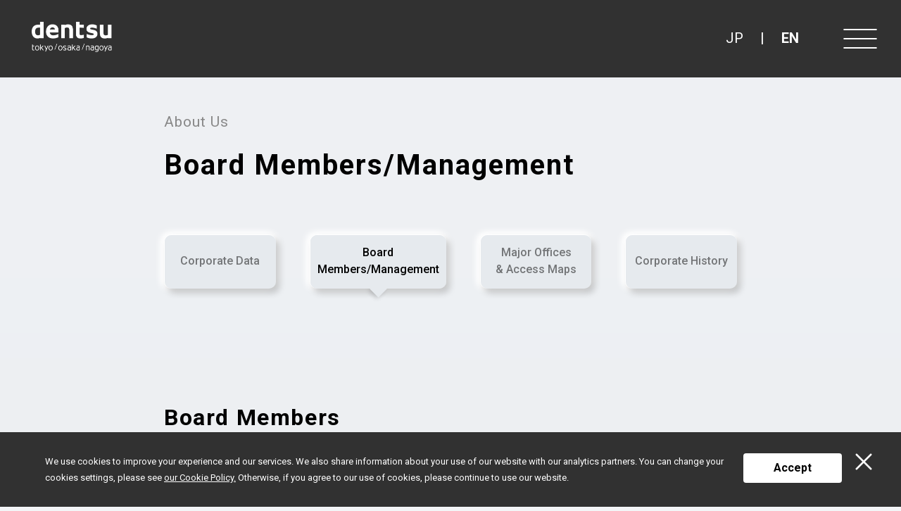

--- FILE ---
content_type: text/html; charset=UTF-8
request_url: https://www.dentsu.co.jp/en/aboutus/summary/directors.html
body_size: 41654
content:




















<!DOCTYPE html>
<html lang="en">
<head prefix="og: http://ogp.me/ns# fb: http://ogp.me/ns/fb# article: http://ogp.me/ns/article#">
<script src="https://assets.adobedtm.com/0bbd781426e7/34b3e42b48ac/launch-1c6c2f3c199c.min.js" async></script>
<!-- Google Tag Manager -->
<script>(function(w,d,s,l,i){w[l]=w[l]||[];w[l].push({'gtm.start':new Date().getTime(),event:'gtm.js'});var f=d.getElementsByTagName(s)[0],j=d.createElement(s),dl=l!='dataLayer'?'&l='+l:'';j.async=true;j.src='https://www.googletagmanager.com/gtm.js?id='+i+dl;f.parentNode.insertBefore(j,f);})(window,document,'script','dataLayer','GTM-MRF7KX');</script>

<script>(function(w,d,s,l,i){w[l]=w[l]||[];w[l].push({'gtm.start':new Date().getTime(),event:'gtm.js'});var f=d.getElementsByTagName(s)[0],j=d.createElement(s),dl=l!='dataLayer'?'&l='+l:'';j.async=true;j.src='https://www.googletagmanager.com/gtm.js?id='+i+dl;f.parentNode.insertBefore(j,f);})(window,document,'script','dataLayer','GTM-KGCNBVM');</script>
<!-- End Google Tag Manager -->
  <!-- meta -->
  <meta charset="UTF-8">
  <meta name="robots" content="index,follow">
  <meta http-equiv="X-UA-Compatible" content="IE=Edge">
  <meta name="viewport" content="width=device-width, initial-scale=1">
  <meta name="format-detection" content="email=no,telephone=no,address=no">
  <meta name="description" content="This section contains Dentsu's corporate information including our Vision & Value, corporate data, and Group companies in Japan.">
  <meta name="pf:sort" content="20211207223135">

  <!-- og -->
  <meta property="og:title" content="Board Members/Management - About Us - DENTSU INC.">
  <meta property="og:description" content="This section contains Dentsu's corporate information including our Vision & Value, corporate data, and Group companies in Japan.">
  <meta property="og:type" content="article">
  <meta property="og:image" content="https://aicdn.speedsize.com/3d15a4d0-edd7-419e-98c3-97edcd8b73c9/www.dentsu.co.jp/en/common/images/ogp_img.png">
  <meta property="og:url" content="https://www.dentsu.co.jp/en/aboutus/summary/directors.html">
  <meta property="og:site_name" content="DENTSU INC.">
  <meta property="og:locale" content="en_US">
  <title>Board Members/Management - About Us - DENTSU INC.</title>

  <!-- icon -->
  <link rel="shortcut icon" href="/favicon.ico">
  <link rel="apple-touch-icon" href="/apple-touch-icon.png">

  <!-- seo -->
  <link rel="canonical" href="https://www.dentsu.co.jp/en/aboutus/summary/directors.html">

  <!-- stylesheet -->
  <link rel="preconnect" href="https://fonts.googleapis.com">
  <link rel="preconnect" href="https://fonts.gstatic.com" crossorigin>
  <link href="https://fonts.googleapis.com/css2?family=Noto+Sans+JP:wght@300;400;500;700&family=Roboto:wght@300;400;500;700&display=swap" rel="stylesheet">
  <link rel="stylesheet" href="/en/common/css/vender.css">
  <link rel="stylesheet" href="/en/common/css/common.css?edition251117">

  <!-- JavaScript -->
<script src="/en/common/js/vender/jquery.min.js" defer></script>
<script src="/en/common/js/vender/slick.min.js" defer></script>
<script src="/en/common/js/common.js" defer></script>

</head>
<body class="aboutus">
<!-- Google Tag Manager (noscript) -->
<noscript><iframe src="https://www.googletagmanager.com/ns.html?id=GTM-MRF7KX" height="0" width="0" style="display:none;visibility:hidden"></iframe></noscript>

<noscript><iframe src="https://www.googletagmanager.com/ns.html?id=GTM-KGCNBVM" height="0" width="0" style="display:none;visibility:hidden"></iframe></noscript>
<!-- End Google Tag Manager (noscript) -->
<noscript>
    <p class="noscript-caution">This website is optimized for JavaScript. Please make sure JavaScript is enabled in your browser.</p>
</noscript>
<aside data-gdpr="wrap" class="gdpr-bg">
    <div class="gdpr-bg-inner">
      <p class="gdpr-btn"><button type="button" data-gdpr="button"><img src="https://aicdn.speedsize.com/3d15a4d0-edd7-419e-98c3-97edcd8b73c9/www.dentsu.co.jp/en/common/images/ico-close.svg" alt="Close"></button></p>
      <div class="gdpr-box">
        <div class="gdpr-sentence">
          <p class="gdpr-text">We use cookies to improve your experience and our services. We also share information about your use of our website with our analytics partners. You can change your cookies settings, please see <a class="gdpr-link" href="/en/termsofuse/cookie_policy.html">our Cookie Policy.</a> Otherwise, if you agree to our use of cookies, please continue to use our website.</p>
        </div>
        <div class="gdpr-accept">
          <button type="button" data-gdpr="accept">Accept</button>
        </div>
      </div>
    </div>
  </aside>
  <div id="wrapper" class="wrapper">
  <!-- header -->
    <header id="header" class="header -black">
      
      <div class="header-logo"><a href="/en/"><img src="https://aicdn.speedsize.com/3d15a4d0-edd7-419e-98c3-97edcd8b73c9/www.dentsu.co.jp/en/common/images/logo_corporate_white.png" alt="DENTSU INC."></a></div>
      
      <button class="header-hamburger js-hamburger-button" aria-label="Menu" aria-expanded="false" aria-controls="header-navigation"><span class="header-hamburger-line"></span><span class="header-hamburger-line"></span><span class="header-hamburger-line"></span></button>
      <div class="jp-en-btn"><a href="/aboutus/director.html" class="jp-btn -not-jp">JP</a>|<a class="en-btn" href="/en/" aria-current="page">EN</a></div>
      <nav id="header-navigation" class="header-nav" aria-label="Main Menu">
        <div class="header-nav-inner">
          <div class="header-nav-container">
            <div class="header-search">
              <form class="header-search-keyword" method="get" action="/en/search.html">
                <input class="header-search-keyword-input" type="text" name="q" placeholder="Keyword search" title="Keyword search">
                <button class="header-search-keyword-button" type="submit" aria-label="Search"><i></i></button>
              </form>
              <div class="header-search-tags"><a href="/en/tag/">Search by tag</a></div>
            </div>
            <div class="header-contents">
              <div class="header-topics js-header-topics" data-effect="slide-up" data-effect-delay="14" data-effect-delay-sp="1">
              </div>
              <button class="header-dropdown-back-button js-dropdown-back-button">BACK</button>
              <ul class="header-menu" data-effect-list="slide-left">
                <li class="header-menu-item" data-effect-delay="6">
                  <button type="button" class="header-menu-title header-dropdown-button js-dropdown-button" aria-controls="dropdown-menu-aboutus">About us</button>
                  <div id="dropdown-menu-aboutus" class="header-dropdown -lv1 js-dropdown-menu">
                    <p class="header-dropdown-title"><a href="/en/aboutus/">About us TOP</a></p>
                    <ul class="header-dropdown-menu">
                      <li class="header-dropdown-menu-item"><a href="/en/aboutus/message.html">Message from President and CEO</a></li>
                      <li class="header-dropdown-menu-item"><a href="/en/aboutus/philosophy.html">PURPOSE</a></li>
                      <li class="header-dropdown-menu-item"><a href="/en/aboutus/summary/">Corporate Data</a></li>
                      <li class="header-dropdown-menu-item"><a href="/en/aboutus/summary/directors.html">Board Members/Management</a></li>
                      <li class="header-dropdown-menu-item"><a href="/en/aboutus/summary/offices.html">Major Offices &amp; Access Maps</a></li>
                      <li class="header-dropdown-menu-item"><a href="/en/aboutus/summary/subsidiaries.html">Dentsu Group Companies in Japan</a></li>
                      <li class="header-dropdown-menu-item"><a href="/en/aboutus/summary/corporatehistory.html">Corporate History</a></li>
                      <li class="header-dropdown-menu-item"><a href="/en/aboutus/working_environment_reform/">Working Environment Reform</a></li>
                      <li class="header-dropdown-menu-item"><a href="/en/aboutus/introduction.html">International Awards</a></li>
                      <li class="header-dropdown-menu-item"><a href="/en/aboutus/prize.html">Creator of the Year</a></li>
                    </ul>
                  </div>
                </li>
                <li class="header-menu-item" data-effect-delay="7"><button type="button" class="header-menu-title header-dropdown-button js-dropdown-button" aria-controls="dropdown-menu-capabilities">Our Capabilities</button>
                  <div id="dropdown-menu-capabilities" class="header-dropdown -lv1 js-dropdown-menu">
                    <p class="header-dropdown-title"><a href="/en/capabilities/">Our Capabilities TOP</a></p>
                    <ul class="header-dropdown-menu">
                      <li class="header-dropdown-menu-item"><a href="/en/capabilities/?tab-capabilities=ax">AX</a></li>
                      <li class="header-dropdown-menu-item"><a href="/en/capabilities/?tab-capabilities=bx">BX</a></li>
                      <li class="header-dropdown-menu-item"><a href="/en/capabilities/?tab-capabilities=cx">CX</a></li>
                      <li class="header-dropdown-menu-item"><a href="/en/capabilities/?tab-capabilities=dx">DX</a></li>
                    </ul>
                  </div>
                </li>
                <li class="header-menu-item" data-effect-delay="8"><button type="button" class="header-menu-title header-dropdown-button js-dropdown-button" aria-controls="dropdown-menu-news">News Releases</button>
                  <div id="dropdown-menu-news" class="header-dropdown -lv1 js-dropdown-menu">
                    <p class="header-dropdown-title"><a href="/en/news/">News Releases TOP</a></p>
                    <ul class="header-dropdown-menu js-header-menu-news-release"></ul>
                  </div>
                </li>
                <li class="header-menu-item" data-effect-delay="11"><a href="/en/showcase/" class="header-menu-title">Showcase</a></li>
                <li class="header-menu-item" data-effect-delay="12"><button type="button" class="header-menu-title header-dropdown-button js-dropdown-button" aria-controls="dropdown-menu-knowledge">Knowledge &amp; Data</button>
                  <div id="dropdown-menu-knowledge" class="header-dropdown -lv1 js-dropdown-menu">
                    <p class="header-dropdown-title"><a href="/en/knowledgeanddata/">Knowledge &amp; Data TOP</a></p>
                    <ul class="header-dropdown-menu">
                      <li class="header-dropdown-menu-item"><a href="/en/knowledgeanddata/ad_expenditures/">Advertising Expenditures in Japan</a></li>
                      <li class="header-dropdown-menu-item"><a href="https://insight.dentsu.com/ad-spend-dec-2025/" target="_blank">Global Ad Spend Forecasts</a></li>
                      <li class="header-dropdown-menu-item"><a href="/en/knowledgeanddata/publications/">Books and Other Publications</a></li>
                    </ul>
                  </div>
                </li>
                <li class="header-menu-item" data-effect-delay="13">
                  <button type="button" class="header-menu-title header-dropdown-button js-dropdown-button" aria-controls="dropdown-menu-sustainability">Sustainability</button>
                  <div id="dropdown-menu-sustainability" class="header-dropdown -lv1 js-dropdown-menu">
                    <p class="header-dropdown-title"><a href="/en/sustainability/">Sustainability TOP</a></p>
                    <ul class="header-dropdown-menu">
                      <li class="header-dropdown-menu-item"><a href="/en/sustainability/business_ethics_compliance_and_datasecurity/">Business Ethics and Compliance</a></li>
                      <li class="header-dropdown-menu-item"><a href="/en/sustainability/security/">Security</a></li>
                      <li class="header-dropdown-menu-item"><a href="/en/sustainability/humanrights/">Human Rights</a></li>
                      <li class="header-dropdown-menu-item"><a href="/en/sustainability/human_capital_development/">Human Capital Development</a></li>
                      <li class="header-dropdown-menu-item"><a href="/en/sustainability/dei/">DEI</a></li>
                      <li class="header-dropdown-menu-item"><a href="/en/sustainability/climateaction/">Environment</a></li>
                      <li class="header-dropdown-menu-item"><a href="/en/sustainability/social_contribution_activities/">Social Contribution Activities</a></li>
                      <li class="header-dropdown-menu-item"><a href="/en/showcase/">Case Studies to Solve Challenges Facing Society (Showcase)</a></li>
                      <li class="header-dropdown-menu-item"><a href="https://www.group.dentsu.com/en/sustainability/reports/" target="_blank">Integrated Report</a></li>
                    </ul>
                  </div>
                </li>
              </ul>
            </div>
          </div>
          <div class="header-links-group" data-effect="fade-in" data-effect-delay="15">
            <ul class="header-link-list -logo">
              <li><a href="https://dentsu-ho.com/" target="_blank"><img src="https://aicdn.speedsize.com/3d15a4d0-edd7-419e-98c3-97edcd8b73c9/www.dentsu.co.jp/en/common/images/logo_dentsu_ho.png" alt="dentsu-ho"><img src="https://aicdn.speedsize.com/3d15a4d0-edd7-419e-98c3-97edcd8b73c9/www.dentsu.co.jp/en/common/images/icon_blank.svg" alt="Open in new tab" class="-icon"></a></li>
              <li><a href="https://www.d-sol.jp/" target="_blank"><img src="https://aicdn.speedsize.com/3d15a4d0-edd7-419e-98c3-97edcd8b73c9/www.dentsu.co.jp/en/common/images/logo_d_sol.png" alt="Do! SOLUTIONS"><img src="https://aicdn.speedsize.com/3d15a4d0-edd7-419e-98c3-97edcd8b73c9/www.dentsu.co.jp/en/common/images/icon_blank.svg" alt="Open in new tab" class="-icon"></a></li>
              <li><a href="https://transformation-showcase.com/" target="_blank"><img src="https://aicdn.speedsize.com/3d15a4d0-edd7-419e-98c3-97edcd8b73c9/www.dentsu.co.jp/en/common/images/logo_tsc.png" alt="新たな課題と向き合う、マーケティング記事サイト Transformation SHOWCASE"><img src="https://aicdn.speedsize.com/3d15a4d0-edd7-419e-98c3-97edcd8b73c9/www.dentsu.co.jp/en/common/images/icon_blank.svg" alt="Open in new tab" class="-icon"></a></li>
              <li><a href="https://www.japan.dentsu.com/en/" target="_blank"><img src="https://aicdn.speedsize.com/3d15a4d0-edd7-419e-98c3-97edcd8b73c9/www.dentsu.co.jp/en/common/images/logo_japan_dentsu_230101.png" alt="dentsu Japan"><img src="https://aicdn.speedsize.com/3d15a4d0-edd7-419e-98c3-97edcd8b73c9/www.dentsu.co.jp/en/common/images/icon_blank.svg" alt="Open in new tab" class="-icon"></a></li>
              <li><a href="https://qosen.dentsusoken.com/" target="_blank"><img src="https://aicdn.speedsize.com/3d15a4d0-edd7-419e-98c3-97edcd8b73c9/www.dentsu.co.jp/en/common/images/logo_dentsu_soken.png" alt="DENTSU SOKEN"><img src="https://aicdn.speedsize.com/3d15a4d0-edd7-419e-98c3-97edcd8b73c9/www.dentsu.co.jp/en/common/images/icon_blank.svg" alt="Open in new tab" class="-icon"></a></li>
              <li><a href="https://www.group.dentsu.com/en/" target="_blank"><img src="https://aicdn.speedsize.com/3d15a4d0-edd7-419e-98c3-97edcd8b73c9/www.dentsu.co.jp/en/common/images/logo_dentsu.png" alt="dentsu"><img src="https://aicdn.speedsize.com/3d15a4d0-edd7-419e-98c3-97edcd8b73c9/www.dentsu.co.jp/en/common/images/icon_blank.svg" alt="Open in new tab" class="-icon"></a></li>
            </ul>
          </div>
          <div class="header-links" data-effect="fade-in" data-effect-delay="14">
            <ul class="header-link-list">
              <li><a href="/en/termsofuse/index.html#terms-guideline01" class="js-smooth">Terms and Guidelines Concerning This Site</a></li>
              <li><a href="/en/termsofuse/index.html#terms-guideline02" class="js-smooth">Dentsu Business Terms and Guidelines</a></li>
              <li><a href="/en/termsofuse/rss.html">RSS</a></li>
              <li><a href="/en/tag/">Tag List</a></li>
              <li><a href="/en/aboutus/summary/offices.html">Office Map</a></li>
              <li><a href="/en/contactus/">Contact Us</a></li>
              <li><a href="/">Japanese</a></li>
            </ul>
            <ul class="social-list">
              <li class="social-list-item -sm"><a href="https://www.linkedin.com/company/dentsujapan/" target="_blank"><img src="https://aicdn.speedsize.com/3d15a4d0-edd7-419e-98c3-97edcd8b73c9/www.dentsu.co.jp/en/common/images/icon_social_linkedin_white.svg" alt="LinkedIn"></a></li>
            </ul>
          </div>
        </div>
      </nav>
    </header>
    <!-- /.header -->

    <!-- main -->
    <main id="main" class="contents">
      <div class="content-body">
        <article class="article">
          <div class="article-inner">
            
             <div class="article-header">
              
              <p class="article-category">About Us</p>
              <h1 class="heading-lv1">Board Members/Management</h1>
            </div>
        
            <section class="article-body">
			
                  <div class="content tab pt-20">
              <ul class="filtering-button-list">
                <li class="filtering-button-list-item"><a href="/en/aboutus/summary/" class="filtering-button"><span class="filtering-button-inner">Corporate Data</span></a></li>
                <li class="filtering-button-list-item"><a href="/en/aboutus/summary/directors.html" class="filtering-button is-active"><span class="filtering-button-inner">Board Members/<br class="sp-content">Management</span></a></li>
                <li class="filtering-button-list-item"><a href="/en/aboutus/summary/offices.html" class="filtering-button"><span class="filtering-button-inner">Major Offices<br> &amp; Access Maps</span></a></li>
                <li class="filtering-button-list-item"><a href="/en/aboutus/summary/corporatehistory.html" class="filtering-button"><span class="filtering-button-inner">Corporate History</span></a></li>
              </ul>
            </div>

            <h2 class="heading-lv2">Board Members</h2>
            <div class="column">
              <div class="image-block column-col-5 column-col-2-sp mb-0 mt-0">
                <figure><img src="https://aicdn.speedsize.com/3d15a4d0-edd7-419e-98c3-97edcd8b73c9/www.dentsu.co.jp/en/aboutus/images/member_img01_250101.jpg" alt="Takeshi Sano" style="border-radius: 50%;"></figure>
                <p class="mt-10 mb-5 fw-bold" style="font-size:1.6rem;">Takeshi Sano</p>
                <p style="font-size:1.6rem;">Representative Director</p>
              </div>
              <div class="image-block column-col-5 column-col-2-sp mb-0 mt-0">
                <figure><img src="https://aicdn.speedsize.com/3d15a4d0-edd7-419e-98c3-97edcd8b73c9/www.dentsu.co.jp/en/aboutus/images/member_img02_250101.jpg" alt="Kiyoshi Nagai" style="border-radius: 50%;"></figure>
                <p class="mt-10 mb-5 fw-bold" style="font-size:1.6rem;">Kiyoshi Nagai</p>
                <p style="font-size:1.6rem;">Representative Director</p>
              </div>
            </div>
            <div class="column">
              <div class="image-block column-col-5 column-col-2-sp mb-0 mt-0">
                <figure><img src="https://aicdn.speedsize.com/3d15a4d0-edd7-419e-98c3-97edcd8b73c9/www.dentsu.co.jp/en/aboutus/images/member_img10_250101.jpg" alt="Chisato Matsumoto" style="border-radius: 50%;"></figure>
                <p class="mt-10 mb-5 fw-bold" style="font-size:1.6rem;">Chisato Matsumoto</p>
                <p style="font-size:1.6rem;">Director</p>
              </div>
              <div class="image-block column-col-5 column-col-2-sp mb-0 mt-0">
                <figure><img src="https://aicdn.speedsize.com/3d15a4d0-edd7-419e-98c3-97edcd8b73c9/www.dentsu.co.jp/en/aboutus/images/member_img03_250101.jpg" alt="Makoto Soda" style="border-radius: 50%;"></figure>
                <p class="mt-10 mb-5 fw-bold" style="font-size:1.6rem;">Makoto Soda</p>
                <p style="font-size:1.6rem;">Director</p>
              </div>
              <div class="image-block column-col-5 column-col-2-sp mb-0 mt-0">
                <figure><img src="https://aicdn.speedsize.com/3d15a4d0-edd7-419e-98c3-97edcd8b73c9/www.dentsu.co.jp/en/aboutus/images/member_img04_250101.jpg" alt="Hiroshi Chino" style="border-radius: 50%;"></figure>
                <p class="mt-10 mb-5 fw-bold" style="font-size:1.6rem;">Hiroshi Chino</p>
                <p style="font-size:1.6rem;">Director</p>
              </div>
              <div class="image-block column-col-5 column-col-2-sp mb-0 mt-0">
                <figure><img src="https://aicdn.speedsize.com/3d15a4d0-edd7-419e-98c3-97edcd8b73c9/www.dentsu.co.jp/en/aboutus/images/member_img05_250328.jpg" alt="Tatsuro Tsuchiya" style="border-radius: 50%;"></figure>
                <p class="mt-10 mb-5 fw-bold" style="font-size:1.6rem;">Tatsuro Tsuchiya</p>
                <p style="font-size:1.6rem;">Director</p>
              </div>
              <div class="image-block column-col-5 column-col-2-sp mb-0 mt-0">
                <figure><img src="https://aicdn.speedsize.com/3d15a4d0-edd7-419e-98c3-97edcd8b73c9/www.dentsu.co.jp/en/aboutus/images/member_img06_260101.jpg" alt="Yoshimasa Watahiki" style="border-radius: 50%;"></figure>
                <p class="mt-10 mb-5 fw-bold" style="font-size:1.6rem;">Yoshimasa Watahiki</p>
                <p style="font-size:1.6rem;">Director<br>(Part-time)</p>
              </div>
              <div class="image-block column-col-5 column-col-2-sp mb-0 mt-0">
                <figure><img src="https://aicdn.speedsize.com/3d15a4d0-edd7-419e-98c3-97edcd8b73c9/www.dentsu.co.jp/en/aboutus/images/member_img07_250101.jpg" alt="Yuko Kitakaze" style="border-radius: 50%;"></figure>
                <p class="mt-10 mb-5 fw-bold" style="font-size:1.6rem;">Yuko Kitakaze</p>
                <p style="font-size:1.6rem;">Director<br>(Part-time)</p>
              </div>
            </div>

            <h2 class="heading-lv2">Corporate Auditor</h2>
            <div class="column">
              <div class="image-block column-col-5 column-col-2-sp mb-0 mt-0">
                <figure><img src="https://aicdn.speedsize.com/3d15a4d0-edd7-419e-98c3-97edcd8b73c9/www.dentsu.co.jp/en/aboutus/images/member_img08_250101.jpg" alt="Dai Miyake" style="border-radius: 50%;"></figure>
                <p class="mt-10 mb-5 fw-bold" style="font-size:1.6rem;">Dai Miyake</p>
                <p style="font-size:1.6rem;">Corporate Auditor</p>
              </div>
            </div>

            <h2 class="heading-lv2">Executive Officers</h2>
            <div class="column">
              <div class="image-block column-col-5 column-col-2-sp mb-0 mt-0">
                <figure><img src="https://aicdn.speedsize.com/3d15a4d0-edd7-419e-98c3-97edcd8b73c9/www.dentsu.co.jp/en/aboutus/images/member_img01_250101.jpg" alt="Takeshi Sano" style="border-radius: 50%;"></figure>
                <p class="mt-10 mb-5 fw-bold" style="font-size:1.6rem;">Takeshi Sano</p>
                <p style="font-size:1.6rem;">President &amp; CEO</p>
              </div>
              <div class="image-block column-col-5 column-col-2-sp mb-0 mt-0">
                <figure><img src="https://aicdn.speedsize.com/3d15a4d0-edd7-419e-98c3-97edcd8b73c9/www.dentsu.co.jp/en/aboutus/images/member_img02_250101.jpg" alt="Kiyoshi Nagai" style="border-radius: 50%;"></figure>
                <p class="mt-10 mb-5 fw-bold" style="font-size:1.6rem;">Kiyoshi Nagai</p>
                <p style="font-size:1.6rem;">Executive Vice President</p>
              </div>
              <div class="image-block column-col-5 column-col-2-sp mb-0 mt-0">
                <figure><img src="https://aicdn.speedsize.com/3d15a4d0-edd7-419e-98c3-97edcd8b73c9/www.dentsu.co.jp/en/aboutus/images/member_img10_250101.jpg" alt="Chisato Matsumoto" style="border-radius: 50%;"></figure>
                <p class="mt-10 mb-5 fw-bold" style="font-size:1.6rem;">Chisato Matsumoto</p>
                <p style="font-size:1.6rem;">Executive Vice President</p>
              </div>
              <div class="image-block column-col-5 column-col-2-sp mb-0 mt-0">
                <figure><img src="https://aicdn.speedsize.com/3d15a4d0-edd7-419e-98c3-97edcd8b73c9/www.dentsu.co.jp/en/aboutus/images/member_img04_250101.jpg" alt="Hiroshi Chino" style="border-radius: 50%;"></figure>
                <p class="mt-10 mb-5 fw-bold" style="font-size:1.6rem;">Hiroshi Chino</p>
                <p style="font-size:1.6rem;">Executive Officer, CFO</p>
              </div>
              <div class="image-block column-col-5 column-col-2-sp mb-0 mt-0">
                <figure><img src="https://aicdn.speedsize.com/3d15a4d0-edd7-419e-98c3-97edcd8b73c9/www.dentsu.co.jp/en/aboutus/images/member_img09_260101.jpg" alt="Miho Tanimoto" style="border-radius: 50%;"></figure>
                <p class="mt-10 mb-5 fw-bold" style="font-size:1.6rem;">Miho Tanimoto</p>
                <p style="font-size:1.6rem;">Executive Officer<br>(Human Capital)</p>
              </div>
              <div class="image-block column-col-5 column-col-2-sp mb-0 mt-0">
                <figure><img src="https://aicdn.speedsize.com/3d15a4d0-edd7-419e-98c3-97edcd8b73c9/www.dentsu.co.jp/en/aboutus/images/member_img03_250101.jpg" alt="Makoto Soda" style="border-radius: 50%;"></figure>
                <p class="mt-10 mb-5 fw-bold" style="font-size:1.6rem;">Makoto Soda</p>
                <p style="font-size:1.6rem;">Managing Executive Officer<br>(Corporate)</p>
              </div>
              <div class="image-block column-col-5 column-col-2-sp mb-0 mt-0">
                <figure><img src="https://aicdn.speedsize.com/3d15a4d0-edd7-419e-98c3-97edcd8b73c9/www.dentsu.co.jp/en/aboutus/images/member_img22_250101.jpg" alt="Keita Ishikawa" style="border-radius: 50%;"></figure>
                <p class="mt-10 mb-5 fw-bold" style="font-size:1.6rem;">Keita Ishikawa</p>
                <p style="font-size:1.6rem;">Managing Executive Officer<br>(Business Produce/Global)</p>
              </div>
              <div class="image-block column-col-5 column-col-2-sp mb-0 mt-0">
                <figure><img src="https://aicdn.speedsize.com/3d15a4d0-edd7-419e-98c3-97edcd8b73c9/www.dentsu.co.jp/en/aboutus/images/member_img21_260101.jpg" alt="Akira Yoshida" style="border-radius: 50%;"></figure>
                <p class="mt-10 mb-5 fw-bold" style="font-size:1.6rem;">Akira Yoshida</p>
                <p style="font-size:1.6rem;">Managing Executive Officer<br>(BX)</p>
              </div>
              <div class="image-block column-col-5 column-col-2-sp mb-0 mt-0">
                <figure><img src="https://aicdn.speedsize.com/3d15a4d0-edd7-419e-98c3-97edcd8b73c9/www.dentsu.co.jp/en/aboutus/images/member_img12_260101.jpg" alt="Ousuke Fukada" style="border-radius: 50%;"></figure>
                <p class="mt-10 mb-5 fw-bold" style="font-size:1.6rem;">Ousuke Fukada</p>
                <p style="font-size:1.6rem;">Managing Executive Officer<br>(Marketing)</p>
              </div>
              <div class="image-block column-col-5 column-col-2-sp mb-0 mt-0">
                <figure><img src="https://aicdn.speedsize.com/3d15a4d0-edd7-419e-98c3-97edcd8b73c9/www.dentsu.co.jp/en/aboutus/images/member_img13_250101.jpg" alt="Yasuharu Sasaki" style="border-radius: 50%;"></figure>
                <p class="mt-10 mb-5 fw-bold" style="font-size:1.6rem;">Yasuharu Sasaki</p>
                <p style="font-size:1.6rem;">Managing Executive Officer<br>(Creative)</p>
              </div>
              <div class="image-block column-col-5 column-col-2-sp mb-0 mt-0">
                <figure><img src="https://aicdn.speedsize.com/3d15a4d0-edd7-419e-98c3-97edcd8b73c9/www.dentsu.co.jp/en/aboutus/images/member_img14_250101.jpg" alt="Mitsuyuki Nakamura" style="border-radius: 50%;"></figure>
                <p class="mt-10 mb-5 fw-bold" style="font-size:1.6rem;">Mitsuyuki Nakamura</p>
                <p style="font-size:1.6rem;">Managing Executive Officer<br>(Media/Sports &amp; Entertainment)</p>
              </div>
              <div class="image-block column-col-5 column-col-2-sp mb-0 mt-0">
                <figure><img src="https://aicdn.speedsize.com/3d15a4d0-edd7-419e-98c3-97edcd8b73c9/www.dentsu.co.jp/en/aboutus/images/member_img15_250101.jpg" alt="Hiromi Suzuki" style="border-radius: 50%;"></figure>
                <p class="mt-10 mb-5 fw-bold" style="font-size:1.6rem;">Hiromi Suzuki</p>
                <p style="font-size:1.6rem;">Executive Officer<br>(Corporate)</p>
              </div>
              <div class="image-block column-col-5 column-col-2-sp mb-0 mt-0">
                <figure><img src="https://aicdn.speedsize.com/3d15a4d0-edd7-419e-98c3-97edcd8b73c9/www.dentsu.co.jp/en/aboutus/images/member_img16_250101.jpg" alt="Nobuto Murasawa" style="border-radius: 50%;"></figure>
                <p class="mt-10 mb-5 fw-bold" style="font-size:1.6rem;">Nobuto Murasawa</p>
                <p style="font-size:1.6rem;">Executive Officer<br>(Corporate)</p>
              </div>
              <div class="image-block column-col-5 column-col-2-sp mb-0 mt-0">
                <figure><img src="https://aicdn.speedsize.com/3d15a4d0-edd7-419e-98c3-97edcd8b73c9/www.dentsu.co.jp/en/aboutus/images/member_img17_250101.jpg" alt="Yuko Yoshiba" style="border-radius: 50%;"></figure>
                <p class="mt-10 mb-5 fw-bold" style="font-size:1.6rem;">Yuko Yoshiba</p>
                <p style="font-size:1.6rem; word-wrap:normal;">Executive Officer<br>(Branding/Culture)</p>
              </div>
              <div class="image-block column-col-5 column-col-2-sp mb-0 mt-0">
                <figure><img src="https://aicdn.speedsize.com/3d15a4d0-edd7-419e-98c3-97edcd8b73c9/www.dentsu.co.jp/en/aboutus/images/member_img18_250101.jpg" alt="Kan Ogata" style="border-radius: 50%;"></figure>
                <p class="mt-10 mb-5 fw-bold" style="font-size:1.6rem;">Kan Ogata</p>
                <p style="font-size:1.6rem;">Executive Officer<br>(Global)</p>
              </div>
              <div class="image-block column-col-5 column-col-2-sp mb-0 mt-0">
                <figure><img src="https://aicdn.speedsize.com/3d15a4d0-edd7-419e-98c3-97edcd8b73c9/www.dentsu.co.jp/en/aboutus/images/member_img19_260101.jpg" alt="Yoshitaka Ando" style="border-radius: 50%;"></figure>
                <p class="mt-10 mb-5 fw-bold" style="font-size:1.6rem;">Yoshitaka Ando</p>
                <p style="font-size:1.6rem;">Executive Officer<br>(Business Produce）</p>
              </div>
              <div class="image-block column-col-5 column-col-2-sp mb-0 mt-0">
                <figure><img src="https://aicdn.speedsize.com/3d15a4d0-edd7-419e-98c3-97edcd8b73c9/www.dentsu.co.jp/en/aboutus/images/member_img20_250101.jpg" alt="Takeharu Uchida" style="border-radius: 50%;"></figure>
                <p class="mt-10 mb-5 fw-bold" style="font-size:1.6rem;">Takeharu Uchida</p>
                <p style="font-size:1.6rem;">Executive Officer<br>(Business Produce)</p>
              </div>
              <div class="image-block column-col-5 column-col-2-sp mb-0 mt-0">
                <figure><img src="https://aicdn.speedsize.com/3d15a4d0-edd7-419e-98c3-97edcd8b73c9/www.dentsu.co.jp/en/aboutus/images/member_img23_250101.jpg" alt="Hiroko Kunimasa" style="border-radius: 50%;"></figure>
                <p class="mt-10 mb-5 fw-bold" style="font-size:1.6rem;">Hiroko Kunimasa</p>
                <p style="font-size:1.6rem;">Executive Officer<br>(Business Produce)</p>
              </div>
              <div class="image-block column-col-5 column-col-2-sp mb-0 mt-0">
                <figure><img src="https://aicdn.speedsize.com/3d15a4d0-edd7-419e-98c3-97edcd8b73c9/www.dentsu.co.jp/en/aboutus/images/member_img30.jpg" alt="Tadashi Kojima" style="border-radius: 50%;"></figure>
                <p class="mt-10 mb-5 fw-bold" style="font-size:1.6rem;">Tadashi Kojima</p>
                <p style="font-size:1.6rem;">Executive Officer<br>(Business Produce)</p>
              </div>
              <div class="image-block column-col-5 column-col-2-sp mb-0 mt-0">
                <figure><img src="https://aicdn.speedsize.com/3d15a4d0-edd7-419e-98c3-97edcd8b73c9/www.dentsu.co.jp/en/aboutus/images/member_img31.jpg" alt="Kosuke Hiranoi" style="border-radius: 50%;"></figure>
                <p class="mt-10 mb-5 fw-bold" style="font-size:1.6rem;">Kosuke Hiranoi</p>
                <p style="font-size:1.6rem;">Executive Officer<br>(Business Produce)</p>
              </div>
              <div class="image-block column-col-5 column-col-2-sp mb-0 mt-0">
                <figure><img src="https://aicdn.speedsize.com/3d15a4d0-edd7-419e-98c3-97edcd8b73c9/www.dentsu.co.jp/en/aboutus/images/member_img24_250101.jpg" alt="Yasuhito Kaizuka" style="border-radius: 50%;"></figure>
                <p class="mt-10 mb-5 fw-bold" style="font-size:1.6rem;">Yasuhito Kaizuka</p>
                <p style="font-size:1.6rem;">Executive Officer<br>(Marketing)</p>
              </div>
              <div class="image-block column-col-5 column-col-2-sp mb-0 mt-0">
                <figure><img src="https://aicdn.speedsize.com/3d15a4d0-edd7-419e-98c3-97edcd8b73c9/www.dentsu.co.jp/en/aboutus/images/member_img25_250101.jpg" alt="Ryohei Manabe" style="border-radius: 50%;"></figure>
                <p class="mt-10 mb-5 fw-bold" style="font-size:1.6rem;">Ryohei Manabe</p>
                <p style="font-size:1.6rem;">Executive Officer<br>(Creative)</p>
              </div>
              <div class="image-block column-col-5 column-col-2-sp mb-0 mt-0">
                <figure><img src="https://aicdn.speedsize.com/3d15a4d0-edd7-419e-98c3-97edcd8b73c9/www.dentsu.co.jp/en/aboutus/images/member_img27_250101.jpg" alt="Akiko Hayashi" style="border-radius: 50%;"></figure>
                <p class="mt-10 mb-5 fw-bold" style="font-size:1.6rem;">Akiko Hayashi</p>
                <p style="font-size:1.6rem;">Executive Officer<br>(Media/Sports &amp; Entertainment)</p>
              </div>
              <div class="image-block column-col-5 column-col-2-sp mb-0 mt-0">
                <figure><img src="https://aicdn.speedsize.com/3d15a4d0-edd7-419e-98c3-97edcd8b73c9/www.dentsu.co.jp/en/aboutus/images/member_img29_260101.jpg" alt="Hisashi Ishiwata" style="border-radius: 50%;"></figure>
                <p class="mt-10 mb-5 fw-bold" style="font-size:1.6rem;">Hisashi Ishiwata</p>
                <p style="font-size:1.6rem;">Executive Officer<br>(Media/Sports &amp; Entertainment)</p>
              </div>
              <div class="image-block column-col-5 column-col-2-sp mb-0 mt-0">
                <figure><img src="https://aicdn.speedsize.com/3d15a4d0-edd7-419e-98c3-97edcd8b73c9/www.dentsu.co.jp/en/aboutus/images/member_img32.jpg" alt="Nobuo Kojima" style="border-radius: 50%;"></figure>
                <p class="mt-10 mb-5 fw-bold" style="font-size:1.6rem;">Nobuo Kojima</p>
                <p style="font-size:1.6rem;">Executive Officer<br>(Media/Sports &amp; Entertainment)</p>
              </div>
              <div class="image-block column-col-5 column-col-2-sp mb-0 mt-0">
                <figure><img src="https://aicdn.speedsize.com/3d15a4d0-edd7-419e-98c3-97edcd8b73c9/www.dentsu.co.jp/en/aboutus/images/member_img28_250101.jpg" alt="Terumasa Kamo" style="border-radius: 50%;"></figure>
                <p class="mt-10 mb-5 fw-bold" style="font-size:1.6rem;">Terumasa Kamo</p>
                <p style="font-size:1.6rem;">Executive Officer<br>(Kansai)</p>
              </div>
            </div>

            <p class="text-right">(As of January 2026)</p>
            </section>
          </div>
          
          <div class="button-block -lg"><a href="/en/aboutus/" class="button -back">About Us</a></div>
          
          
<div class="social-block">
              <h2 class="heading-social text-center" id="A9">Share on SNS</h2>
              <ul class="social-list -center">
                <li class="social-list-item"><a href="https://www.facebook.com/share.php?u=https://www.dentsu.co.jp/en/aboutus/summary/directors.html" target="_blank"><img src="https://aicdn.speedsize.com/3d15a4d0-edd7-419e-98c3-97edcd8b73c9/www.dentsu.co.jp/common/images/icon_social_facebook_black.png" alt="Facebook"></a></li>
                <li class="social-list-item"><a href="https://twitter.com/share?url=https://www.dentsu.co.jp/en/aboutus/summary/directors.html" target="_blank"><img src="https://aicdn.speedsize.com/3d15a4d0-edd7-419e-98c3-97edcd8b73c9/www.dentsu.co.jp/common/images/icon_social_x_black.png" alt="X（旧Twitter）"></a></li>
                <li class="social-list-item"><a href="https://www.linkedin.com/shareArticle?mini=true&url=https://www.dentsu.co.jp/en/aboutus/summary/directors.html" target="_blank"><img src="https://aicdn.speedsize.com/3d15a4d0-edd7-419e-98c3-97edcd8b73c9/www.dentsu.co.jp/common/images/icon_social_linkedin_black.png" alt="LinkedIn"></a></li>
              </ul>
            </div>
          
          </MTCustomObjects>
        </article>
        
        
      </div>
    </main>
    <!-- /.main -->
    
    <!-- .relation -->
    <aside class="relation">
      
      <section class="relation-content">
        <div class="content-inner">
          <h2 class="heading-lv2 text-center">Related Content</h2>
          <div class="slider-arrows js-slider-arrows"></div>
          <div class="card-slider-list js-card-slider js-adjust-height-slider js-request-api" data-omit="65" data-omit-sp="60" data-slider-col="4" data-effect="slide-up" data-tag="1008" data-tagflg="0" data-category="showcase,dentsuho,dosolutions,dosolutions_article,knowledge,sdgs_action,people,capabilities,others" data-limit="10">
            <div class="card-slider-list-item">
              <a href="###LINK###" target="###TARGET###" class="card">
                <div class="card-pict"><img src="###THUMBNAIL###" alt=""></div>
                <div class="card-content">
                  <div class="card-data">###DATE###</div>
                  <div class="card-category">###CATEGORYNAME###</div>
                  <p class="card-title" data-file-capacity="###FILESIZE###">###TITLE###</p>
                  <p class="card-description text-line-camp-2 text-line-camp-4-sp">###SUMMARY###</p>
                  ###TAGAREA###
                </div>
              </a>
            </div>
          </div>
        </div>
      </section>
      
      <section class="relation-content">
        <div class="content-inner">
          <h2 class="heading-lv2-latin text-center">News</h2>
          <div class="slider-arrows js-slider-arrows"></div>
          <div class="card-slider-list js-card-slider js-adjust-height-slider js-request-api" data-omit="45" data-omit-sp="40" data-slider-col="4" data-effect="slide-up" data-tag="1008" data-category="release,business" data-limit="10">
            <div class="card-slider-list-item">
              <a href="###LINK###" target="###TARGET###" class="card">
                <div class="card-pict"><img src="###THUMBNAIL###" alt=""></div>
                <div class="card-content">
                  <div class="card-data">###DATE###</div>
                  <div class="card-category">###CATEGORYNAME###</div>
                  <p class="card-title" data-file-capacity="###FILESIZE###">###TITLE###</p>
                  ###TAGAREA###
                </div>
              </a>
            </div>
          </div>
        <div class="button-block"><a href="/en/news/" class="button">News List</a></div>
        </div>
      </section>
    </aside>
    <!-- /.relation -->
    
    <!-- .contact -->
    <aside class="contact">
      <div class="content-inner">
        <h2 class="heading-lv2 text-center">Inquiries</h2>
        <div class="contact-lead-block">
          <p>Please submit orders, service detail inquiries or requests for collaboration here.</p>
        </div>
        <div class="contact-button-block button-block"><a href="/en/contactus/" class="button">Inquiry Form</a></div>
      </div>
    </aside>
    <!-- /.contact -->
    <!-- footer -->
    <footer id="footer" class="footer">
      <div class="pagetop js-pagetop"><a href="#wrapper"><span>Top</span></a></div>
      <div class="footer-inner">
        <div class="footer-links-wrap">
          <ul class="footer-links">
            <li><a href="/en/termsofuse/index.html#terms-guideline01" class="js-smooth">Terms and Guidelines Concerning This Site</a></li>
            <li><a href="/en/termsofuse/index.html#terms-guideline02" class="js-smooth">Dentsu Business Terms and Guidelines</a></li>
            <li><a href="/en/termsofuse/rss.html">RSS</a></li>
            <li><a href="/en/tag/">Tag List</a></li>
            <li><a href="/en/aboutus/summary/offices.html">Office Map</a></li>
            <li><a href="/en/contactus/">Contact Us</a></li>
            <li><a href="/">Japanese</a></li>
            <li class="social-list-item -sm mr-0 ml-0"><a href="https://www.linkedin.com/company/dentsujapan/" target="_blank"><img src="https://aicdn.speedsize.com/3d15a4d0-edd7-419e-98c3-97edcd8b73c9/www.dentsu.co.jp/en/common/images/icon_social_linkedin_white.svg" alt="LinkedIn"></a></li>
          </ul>
        </div>
        <div class="footer-logo"><a href="/en/"><img src="https://aicdn.speedsize.com/3d15a4d0-edd7-419e-98c3-97edcd8b73c9/www.dentsu.co.jp/en/common/images/logo_corporate_white.png" alt="DENTSU INC."></a></div>
        <p class="footer-copyright">&copy; DENTSU INC. ALL RIGHTS RESERVED.</p>
      </div>
    </footer>
    <!-- /.footer -->
  </div>
  <!-- /.wrapper -->
</body>
</html>

--- FILE ---
content_type: text/html; charset=UTF-8
request_url: https://www.dentsu.co.jp/en/common/menu_right.html?c=1768452047047
body_size: 982
content:
<p class="header-topics-title pc-content">Featured Content</p>
                <ul class="header-topics-box-list pc-content">
                 <li>
                    <a href="/en/aboutus/message.html" class="header-topics-box">
                      <div class="header-topics-box-pict"><img src="https://aicdn.speedsize.com/3d15a4d0-edd7-419e-98c3-97edcd8b73c9/www.dentsu.co.jp/en/aboutus/images/ceo_thumb_231208.jpg" alt=""></div>
                      <p class="header-topics-breadcrumb">About us</p>
                      <p class="header-topics-box-title"><span style="font-size:1.2rem;">Message from President and CEO</span><br>A True Integrated Growth Partner</p>
                    </a>
                  </li>
                </ul>


--- FILE ---
content_type: text/html; charset=UTF-8
request_url: https://www.dentsu.co.jp/en/common/menu_news_release.html?c=1768452047050
body_size: 2229
content:
</mt:SetVar>









































































































<li class="header-dropdown-menu-item"><a href="/en/news/?y=2025">2025</a></li><li class="header-dropdown-menu-item"><a href="/en/news/?y=2024">2024</a></li><li class="header-dropdown-menu-item"><a href="/en/news/?y=2023">2023</a></li>
<li class="header-dropdown-menu-item">
<button type="button" class="header-dropdown-button js-dropdown-button">2022&nbsp;or earlier</button>
<div id="dropdown-menu-news-detail" class="header-dropdown -lv2 js-dropdown-menu">
<p class="header-dropdown-title"><a href="/en/news/?y=2022">News Releases 2022&nbsp;or earlier</a></p>
<ul class="header-dropdown-menu">
<li class="header-dropdown-menu-item"><a href="/en/news/?y=2022">2022</a></li><li class="header-dropdown-menu-item"><a href="/en/news/?y=2021">2021</a></li><li class="header-dropdown-menu-item"><a href="/en/news/?y=2020">2020</a></li><li class="header-dropdown-menu-item"><a href="/en/news/?y=2019">2019</a></li><li class="header-dropdown-menu-item"><a href="/en/news/?y=2018">2018</a></li><li class="header-dropdown-menu-item"><a href="/en/news/?y=2017">2017</a></li><li class="header-dropdown-menu-item"><a href="/en/news/?y=2016">2016</a></li><li class="header-dropdown-menu-item"><a href="/en/news/?y=2015">2015</a></li><li class="header-dropdown-menu-item"><a href="/en/news/?y=2014">2014</a></li><li class="header-dropdown-menu-item"><a href="/en/news/?y=2013">2013</a></li><li class="header-dropdown-menu-item"><a href="/en/news/?y=2012">2012</a></li><li class="header-dropdown-menu-item"><a href="/en/news/?y=2011">2011</a></li><li class="header-dropdown-menu-item"><a href="/en/news/?y=2010">2010</a></li><li class="header-dropdown-menu-item"><a href="/en/news/?y=2009">2009</a></li><li class="header-dropdown-menu-item"><a href="/en/news/?y=2008">2008</a></li><li class="header-dropdown-menu-item"><a href="/en/news/?y=2007">2007</a></li>
</ul>
</div>
</li>

--- FILE ---
content_type: text/css
request_url: https://www.dentsu.co.jp/en/common/css/common.css?edition251117
body_size: 292044
content:
@charset "UTF-8";
@font-face {
  src: url("../fonts/IwaUCDAGothStd-Lt.otf") format("opentype"), url("../fonts/IwaUCDAGothStd-Md.otf") format("opentype"), url("../fonts/IwaUCDAGothStd-R2.otf") format("opentype"), url("../fonts/IwaUCDAGothStd-Th.otf") format("opentype");
  font-family: 'minmoji';
}

@-webkit-keyframes fade-in {
  0% {
    opacity: 0;
  }
  100% {
    opacity: 1;
  }
}

@keyframes fade-in {
  0% {
    opacity: 0;
  }
  100% {
    opacity: 1;
  }
}

/* Base style
----------------------------------------------------------- */
/* ----- reset ----- */
html {
  -webkit-box-sizing: border-box;
  -webkit-text-size-adjust: 100%;
  -moz-tab-size: 4;
  -o-tab-size: 4;
  box-sizing: border-box;
  word-break: normal;
  tab-size: 4;
}

*,
::before,
::after {
  -webkit-box-sizing: inherit;
  box-sizing: inherit;
  background-repeat: no-repeat;
}

::before,
::after {
  text-decoration: inherit;
  vertical-align: inherit;
}

* {
  margin: 0;
  padding: 0;
}

/* General elements */
hr {
  height: 0;
  overflow: visible;
}

details,
main {
  display: block;
}

summary {
  display: list-item;
}

ol,
ul,
dl {
  list-style: none;
}

em {
  font-style: normal;
}

small {
  font-size: 0.875em;
}

[hidden] {
  display: none;
}

abbr[title] {
  -webkit-text-decoration: underline dotted;
  border-bottom: none;
  text-decoration: underline;
  text-decoration: underline dotted;
}

a {
  background-color: transparent;
}
a:focus-visible {
  outline: solid 3px #3E7BFE;
  outline-offset: 0;
}

a:active,
a:hover {
  outline-width: 0;
}

code,
kbd,
pre,
samp {
  font-family: monospace, monospace;
}

pre {
  font-size: 1em;
}

b,
strong {
  font-weight: bolder;
}

sub,
sup {
  position: relative;
  font-size: 0.75em;
  line-height: 0;
  vertical-align: baseline;
}

sub {
  bottom: -0.25em;
}

sup {
  top: -0.5em;
}

/* Forms */
input {
  border-radius: 0;
}

[disabled] {
  cursor: default;
}

[type='number']::-webkit-inner-spin-button,
[type='number']::-webkit-outer-spin-button {
  height: auto;
}

[type='search'] {
  -webkit-appearance: textfield;
  outline-offset: -2px;
}

[type='search']::-webkit-search-decoration {
  -webkit-appearance: none;
}

textarea {
  overflow: auto;
  resize: vertical;
}

button,
input,
optgroup,
select,
textarea {
  font: inherit;
}
button:focus-visible,
input:focus-visible,
optgroup:focus-visible,
select:focus-visible,
textarea:focus-visible {
  outline: solid 3px #3E7BFE;
  outline-offset: 0;
}

optgroup {
  font-weight: bold;
}

button {
  overflow: visible;
}

button,
select {
  text-transform: none;
}

button,
[type='button'],
[type='reset'],
[type='submit'],
[role='button'] {
  color: inherit;
  cursor: pointer;
}

button::-moz-focus-inner,
[type='button']::-moz-focus-inner,
[type='reset']::-moz-focus-inner,
[type='submit']::-moz-focus-inner {
  padding: 0;
  border-style: none;
}

button,
html [type='button'],
[type='reset'],
[type='submit'] {
  -webkit-appearance: button;
}

button,
input,
select,
textarea {
  border-style: none;
  background-color: transparent;
}

select {
  -moz-appearance: none;
  -webkit-appearance: none;
}

select::-ms-expand {
  display: none;
}

select::-ms-value {
  color: currentColor;
}

legend {
  display: table;
  max-width: 100%;
  max-width: 100%;
  border: 0;
  color: inherit;
  white-space: normal;
}

::-webkit-file-upload-button {
  -webkit-appearance: button;
  color: inherit;
  font: inherit;
}

/* Specify media element style */
img {
  border-style: none;
}

progress {
  vertical-align: baseline;
}

svg:not([fill]) {
  fill: currentColor;
}

/* Accessibility */

[aria-busy='true'] {
  cursor: progress;
}

[aria-controls] {
  cursor: pointer;
}

[aria-disabled] {
  cursor: default;
}

/* ----- default ----- */
*, *::before, *::after {
  -webkit-box-sizing: border-box;
  box-sizing: border-box;
}

html {
  font-size: 62.5%;
}

body {
  -webkit-text-size-adjust: 100%;
  word-wrap: break-word;
  background: #f3f5f7;
  color: #000000;
  font-family: "Roboto", "Noto Sans JP", "Helvetica Neue", arial, "Hiragino Kaku Gothic ProN", "Hiragino Sans", "メイリオ", meiryo, sans-serif;
  font-size: 1.5rem;
  font-weight: 400;
  line-height: 1.75;
  overflow-wrap: break-word;
}

a {
  -webkit-transition: color 0.15s ease-in-out, border-color 0.15s ease-in-out, background-color 0.15s ease-in-out;
  color: #000000;
  text-decoration: none;
  transition: color 0.15s ease-in-out, border-color 0.15s ease-in-out, background-color 0.15s ease-in-out;
}

button {
  border: none;
  cursor: pointer;
}

img {
  -webkit-backface-visibility: hidden;
  max-width: 100%;
  backface-visibility: hidden;
  vertical-align: top;
}

a img {
  -webkit-transition: opacity 0.15s ease-in-out;
  transition: opacity 0.15s ease-in-out;
}

/* Layout style
----------------------------------------------------------- */
/* ----- wrapper ----- */
body.is-fixed-body {
  position: fixed;
  left: 0;
  width: 100%;
  height: 100%;
  overflow: hidden;
}

.wrapper {
  position: relative;
  overflow: hidden;
}

/* ----- header ----- */
.header {
  -webkit-transition: 1s cubic-bezier(0.55, 0.085, 0, 0.99);
  -webkit-transition-property: background-color, -webkit-transform;
  z-index: 10;
  position: fixed;
  right: 0;
  width: 100%;
  height: 110px;
  transition: 1s cubic-bezier(0.55, 0.085, 0, 0.99);
  transition-property: background-color, -webkit-transform;
  transition-property: transform, background-color;
  transition-property: transform, background-color, -webkit-transform;
}

.header::after {
  display: block;
  clear: both;
  content: '';
}

.header::after {
  position: absolute;
  right: 0;
  left: 0;
  height: 131px;
  margin: 0 auto;
  background: -webkit-gradient(linear, left top, left bottom, from(rgba(0, 0, 0, 0.42)), to(rgba(0, 0, 0, 0)));
  background: linear-gradient(180deg, rgba(0, 0, 0, 0.42), rgba(0, 0, 0, 0));
  content: "";
}

.header.is-opened::after {
  display: none;
}
.header.is-opened .header-logo a {
  background-color: transparent;
  transition: opacity 0.3s ease;
  -webkit-transition: opacity 0.3s ease;
}

.header-information + .header {
  position: absolute;
}

.header-logo {
  z-index: 10;
  position: relative;
  float: left;
  line-height: 1;
}

.header.is-fixed .header-logo {
  -webkit-transition: .3s ease-out;
  transition: .3s ease-out;
}

.header.is-fixed .header-logo a {
  -webkit-transition: .3s ease-out;
  transition: .3s ease-out;
}

/* --- ヘッダーロゴ --- */
.header-logo a {
  display: block;
  width: 204px;
  padding: 31px 45px 36px;
  background-color: rgba(0, 0, 0, 0.75);
}

.header-logo a:hover {
  -webkit-transition: background-color 0.3s ease-in-out;
  transition: background-color 0.3s ease-in-out;
  background-color: rgba(0, 0, 0, 1);
}
/* グロナビ表示時 */
.header.is-opened .header-logo {
  -webkit-transition: none;
  -webkit-animation: 1.0s fade-in ease-in 0.5s forwards;
  animation: 1.0s fade-in ease-in 0.5s forwards;
  opacity: 0;
  transition: none;
  margin: 20px 34px 26px;
}
.header.is-opened .header-logo a {
  width: 136px;
  padding: 11px 11px 10px;
}

/* --- ハンバーガーボタン --- */
.header-hamburger {
  display: block;
  z-index: 10;
  position: relative;
  width: 120px;
  height: 110px;
  padding: 41px 34px;
  float: right;
  background-color: rgba(0, 0, 0, 0.75);
}
/* グロナビ表示時 */
.header.is-opened .header-hamburger {
  width: 80px;
  height: 64px;
  margin: 20px 18px 20px 0;
  padding: 16px;
}
.header.is-opened .header-hamburger-line {
  right: 16px;
}
.header.is-opened .header-hamburger-line:nth-child(1) {
  top: 16px;
}
.header.is-opened .header-hamburger.is-opened .header-hamburger-line:nth-child(1) {
  -webkit-transform: translateY(15px) rotate(45deg);
  transform: translateY(15px) rotate(45deg);
}
.header.is-opened .header-hamburger-line:nth-child(3) {
  bottom: 16px;
}
.header.is-opened .header-hamburger.is-opened .header-hamburger-line:nth-child(3) {
  -webkit-transform: translateY(-15px) rotate(-45deg);
  transform: translateY(-15px) rotate(-45deg);
}
.header-hamburger.is-opened {
  background-color: transparent;
}
/* 下層ページ用ヘッダー */
.header.-black .header-hamburger {
  background-color: transparent;
}
/* 追従ヘッダー */
.header.is-fixed .header-hamburger {
  -webkit-transition: .3s ease-out;
  transition: .3s ease-out;
}

.header-hamburger-line {
  -webkit-transition: -webkit-transform 0.3s cubic-bezier(0.785, 0.135, 0.15, 0.86);
  display: block;
  position: absolute;
  right: 34px;
  width: 48px;
  height: 2px;
  margin: auto;
  overflow: hidden;
  border-radius: 2px;
  transition: -webkit-transform 0.3s cubic-bezier(0.785, 0.135, 0.15, 0.86);
  transition: transform 0.3s cubic-bezier(0.785, 0.135, 0.15, 0.86);
  transition: transform 0.3s cubic-bezier(0.785, 0.135, 0.15, 0.86), -webkit-transform 0.3s cubic-bezier(0.785, 0.135, 0.15, 0.86);
}

.header-hamburger-line::before, .header-hamburger-line::after {
  display: block;
  position: absolute;
  top: 0;
  width: 100%;
  height: 100%;
  border-radius: 2px;
  background-color: #ffffff;
  content: "";
}

.header-hamburger-line::before {
  left: 0;
}

.header-hamburger-line::after {
  left: -180%;
}

.header-hamburger-line:nth-child(1) {
  top: 41px;
}

.header-hamburger-line:nth-child(2) {
  top: 0;
  bottom: 0;
}

.header-hamburger-line:nth-child(3) {
  bottom: 41px;
}

.header-hamburger.is-opened .header-hamburger-line::before, .header-hamburger.is-opened .header-hamburger-line::after {
  background-color: #000000;
}

.header-hamburger.is-opened .header-hamburger-line:nth-child(1) {
  -webkit-transform: translateY(13px) rotate(45deg);
  transform: translateY(13px) rotate(45deg);
}

.header-hamburger.is-opened .header-hamburger-line:nth-child(2) {
  width: 0;
}

.header-hamburger.is-opened .header-hamburger-line:nth-child(3) {
  -webkit-transform: translateY(-13px) rotate(-45deg);
  transform: translateY(-13px) rotate(-45deg);
}

.header-hamburger.is-opened .header-hamburger-line:nth-child(3)::after {
  right: -180%;
  left: auto;
}

.header-nav {
  z-index: 5;
  position: absolute;
  top: 0;
  right: 0;
  left: 0;
  width: 100%;
  height: 100vh;
  background-color: #fff;
  opacity: 0;
  pointer-events: none;
}
.header:not(.is-opened) .header-nav {
  visibility: hidden;
}
/* グロナビ表示時 */
.header.is-opened .header-nav {
  -webkit-transition: opacity 0.3s ease;
  opacity: 1;
  pointer-events: auto;
  transition: opacity 0.3s ease;
}

.header-nav-inner {
  scrollbar-width: none;
  height: 100%;
  overflow-y: auto;
}

.header-nav-inner::-webkit-scrollbar {
  display: none;
}

.header-nav-container {
  width: 100%;
  max-width: 1100px;
  margin: 0 auto;
  padding: 36px 34px 0 49px;
}

.header-search {
  font-size: 1.3rem;
}

.header-search-tags a {
  display: block;
  position: relative;
  padding-right: 1.5em;
}

.header-search-tags a::after {
  -webkit-transition: 0.2s cubic-bezier(0.075, 0.82, 0.165, 1);
  position: absolute;
  top: 0;
  bottom: 0;
  left: calc(100% - 12px);
  width: 12px;
  height: 6px;
  margin: auto;
  background: url(/en/common/images/icon_arrow_r.svg) no-repeat 50% 50%;
  background-size: contain;
  content: '';
  transition: 0.2s cubic-bezier(0.075, 0.82, 0.165, 1);
}

.header-search-tags a:hover::after {
  -webkit-transform: translateX(8px);
  transform: translateX(8px);
}

.header-search-keyword {
  position: relative;
  height: 40px;
  overflow: hidden;
}

.header-search-keyword-input {
  width: 100%;
  height: 100%;
  padding: 6px 35px 6px 24px;
  border: 1px solid #000000;
  border-radius: 20px;
  background-color: #ffffff;
}
.header-search-keyword-input:focus-visible {
  outline-offset: -3px;
}

.header-search-keyword-input::-webkit-input-placeholder {
  color: #767676;
  opacity: 1;
}

.header-search-keyword-input::-moz-placeholder {
  color: #767676;
  opacity: 1;
}

.header-search-keyword-input:-ms-input-placeholder {
  color: #767676;
  opacity: 1;
}

.header-search-keyword-input::-ms-input-placeholder {
  color: #767676;
  opacity: 1;
}

.header-search-keyword-input::placeholder {
  color: #767676;
  opacity: 1;
}

.header-search-keyword-button {
  -webkit-box-align: center;
  -ms-flex-align: center;
  -webkit-box-pack: start;
  -ms-flex-pack: start;
  display: -webkit-box;
  display: -ms-flexbox;
  display: flex;
  position: absolute;
  top: 0;
  right: 0;
  bottom: 0;
  align-items: center;
  justify-content: flex-start;
  width: 35px;
  height: 100%;
  border-radius: 0 20px 20px 0;
}
.header-search-keyword-button:focus-visible {
  outline-offset: -3px;
}

.header-search-keyword-button i {
  -webkit-transform: rotate(-42deg);
  position: relative;
  width: 13px;
  height: 13px;
  margin: 5px;
  transform: rotate(-42deg);
  border: 1px solid #000000;
  border-radius: 50%;
}

.header-search-keyword-button i::after {
  position: absolute;
  right: 0;
  bottom: -5px;
  left: 0;
  width: 1px;
  height: 5px;
  margin: 0 auto;
  border-radius: 2px;
  background-color: #000000;
  content: '';
}

.header-contents {
  position: relative;
  margin-top: 44px;
}

#header .header-contents.is-lv1 .header-topics,
#header .header-contents.is-lv2 .header-topics {
  -webkit-transition: none;
  opacity: 0;
  transition: none;
}

#header .header-contents.is-lv1 .header-topics > *,
#header .header-contents.is-lv2 .header-topics > * {
  display: none;
}

.header-menu-item {
  font-weight: 500;
  line-height: 1.46667;
}

.header-menu-item + .header-menu-item {
  border-top: 1px solid #949494;
}

.header-menu-item a,
.header-menu-item button {
  display: block;
  position: relative;
  padding: .25em 1em;
}
.header-menu-item a:focus-visible,
.header-menu-item button:focus-visible {
  outline-offset: -3px;
}

.header-dropdown {
  -webkit-transform: translateX(-30px);
  -webkit-transition: .3s ease;
  -webkit-transition-property: opacity, visibility, margin, border, -webkit-transform;
  visibility: hidden;
  z-index: 1;
  position: absolute;
  top: 0;
  right: 0;
  bottom: 0;
  left: 0;
  transform: translateX(-30px);
  opacity: 0;
  transition: .3s ease;
  transition-property: opacity, visibility, margin, border, -webkit-transform;
  transition-property: opacity, visibility, transform, margin, border;
  transition-property: opacity, visibility, transform, margin, border, -webkit-transform;
}

.header-dropdown[aria-hidden="true"] {
  visibility: hidden;
}

.header-dropdown.is-opened {
  -webkit-transform: translateX(0);
  visibility: visible;
  transform: translateX(0);
  opacity: 1;
}

.header-dropdown-button {
  position: relative;
  padding-right: 2em;
}

.header-dropdown-button::after {
  -webkit-transition: 0.2s cubic-bezier(0.075, 0.82, 0.165, 1);
  position: absolute;
  top: 0;
  bottom: 0;
  left: calc(100% - 30px);
  width: 12px;
  height: 6px;
  margin: auto;
  background: url(/en/common/images/icon_arrow_r.svg) no-repeat 50% 50%;
  background-size: contain;
  content: '';
  transition: 0.2s cubic-bezier(0.075, 0.82, 0.165, 1);
}

.header-dropdown-button:hover:after {
  width: 26px;
  background-image: url(/en/common/images/icon_arrow_r_long.svg);
}

.header-dropdown-title {
  margin-bottom: -1px;
  border-bottom: 1px solid #949494;
  font-size: 1.8rem;
  font-weight: 700;
  line-height: 1.5;
}

.header-dropdown-title a {
  padding: 0.77778em 1.11111em 0.83333em 1.11111em;
}

.header-dropdown-menu {
  -webkit-box-flex: 1;
  -ms-flex-positive: 1;
  flex-grow: 1;
  max-height: calc(100% - 57px);
  overflow: hidden;
  overflow-y: scroll;
}

.header-dropdown-menu-item {
  border-top: 1px solid #949494;
}

.header-dropdown-menu-item:nth-child(1) {
  border-top: none;
}

.header-dropdown-back-button {
  display: none;
  z-index: 2;
  position: absolute;
  position: absolute;
  bottom: 100%;
  left: 0;
  padding: 5px 10px 5px 30px;
  background-color: #000000;
  color: #ffffff;
}

.header-dropdown-back-button::after {
  -webkit-transform: rotate(135deg);
  position: absolute;
  top: 0;
  bottom: 0;
  left: 14px;
  width: 10px;
  height: 10px;
  margin: auto;
  transform: rotate(135deg);
  border-right: 1px solid #ffffff;
  border-bottom: 1px solid #ffffff;
  content: "";
}

.header-topics {
  -webkit-transition: .3s ease;
  -webkit-transition-property: opacity, visibility;
  transition: .3s ease;
  transition-property: opacity, visibility;
}

.header-topics-banner {
  -webkit-transition: opacity 0.3s ease-in-out;
  text-align: center;
  transition: opacity 0.3s ease-in-out;
}

.header-topics-banner img {
  width: 100%;
}

.header-topics-breadcrumb {
  margin-bottom: 10px;
}

.header-topics-breadcrumb::before {
  content: "■";
}

.header-topics-breadcrumb > li {
  display: inline;
}

.header-topics-breadcrumb > li:not(:first-child):before {
  margin: 0 .25em;
  content: "＞";
}

.header-topics-title {
  margin: 110px 0 20px;
  font-size: 2.0rem;
  font-weight: 700;
  line-height: 1.4;
}

.header-topics-box {
  display: block;
}

.header-topics-box-pict {
  margin-bottom: 12px;
}

.header-topics-box-pict img {
  width: 100%;
}

.header-topics-box-title {
  font-size: 1.4rem;
  font-weight: 500;
}

.header-topics-box-tags {
  position: relative;
  margin-top: 1em;
  padding-top: 0.75em;
  font-size: 1.3rem;
}

.header-topics-box-tags::before {
  position: absolute;
  top: 0;
  left: 0;
  width: 33px;
  border-top: 1px solid;
  content: '';
}

.header-topics-box-tags > li {
  display: inline;
  margin-right: 0.75em;
}

.header-topics-box-list {
  -ms-flex-wrap: wrap;
  -webkit-box-pack: justify;
  -ms-flex-pack: justify;
  display: -webkit-box;
  display: -ms-flexbox;
  display: flex;
  flex-wrap: wrap;
  justify-content: space-between;
  margin-bottom: 15px;
}

.header-topics-box-list > li {
  width: 48%;
  max-width: 320px;
}

.header-link-list {
  -ms-flex-wrap: wrap;
  display: -webkit-box;
  display: -ms-flexbox;
  display: flex;
  flex-wrap: wrap;
  margin: 20px 0;
}

.header-link-list li {
  padding: 10px 12px;
}

.header-link-list.-logo li {
  -webkit-transition: opacity 0.3s ease-in-out;
  width: 16.60079%;
  min-height: 66px;
  padding: 10px;
  transition: opacity 0.3s ease-in-out;
}

.header-link-list.-logo li a {
  -webkit-box-align: center;
  -ms-flex-align: center;
  -webkit-box-pack: center;
  -ms-flex-pack: center;
  display: -webkit-box;
  display: -ms-flexbox;
  display: flex;
  align-items: center;
  justify-content: center;
  height: 100%;
  padding: 5px;
  background-color: #ffffff;
  text-align: center;
  border: 1px solid #888888;
}

.header-link-list.-logo li a[target='_blank'] {
  position: relative;
}

.header-link-list.-logo li a > .-icon {
  position: absolute;
  right: 5px;
  bottom: 5px;
  width: 9px;
  height: 9px;
}

.header-link-list.-logo li a img {
  max-height: 20px;
}

.header-links {
  padding: 12px 34px;
  background-color: rgba(0, 0, 0, 0.9);
  color: #ffffff;
  font-size: 1.3rem;
}

.header-links a {
  color: #ffffff;
}

.header-links-group {
  padding: 18px 34px;
  background-color: rgba(239, 239, 239, 0.9);
}

.header.is-opened {
  position: fixed;
  top: 0;
  width: 80%;
  min-width: 1222px;
}

.header.is-fixed {
  -webkit-transition: .3s ease-out;
  position: fixed;
  top: 0;
  background: -webkit-gradient(linear, left top, left bottom, from(rgba(0, 0, 0, 0.42)), to(rgba(0, 0, 0, 0)));
  background: linear-gradient(180deg, rgba(0, 0, 0, 0.42), rgba(0, 0, 0, 0));
  transition: .3s ease-out;
}

.header.is-fixed::after {
  content: none;
}

.header.-black {
  background-color: #313131;
}

.header.-black::after {
  content: none;
}

.header.-black .header-logo a {
  background-color: transparent;
}

/* --- 言語選択ボタン --- */
.jp-en-btn {
  z-index: 90;
  position: relative;
  margin: 30px 50px 30px 0;
  padding: 7px 13px;
  border-radius: 4px;
  float: right;
  color: #ffffff;
  font-size: 20px;
  font-weight: 900;
  text-shadow: 0px 3px 5px #5875ac;
  pointer-events: auto;
  background-color: rgba(0, 0, 0, 0.75);
}
/* グロナビ表示時 */
.header.is-opened .jp-en-btn{
  margin: 20px 0;
  padding: 16px 4px;
  color: #000000;
  background-color: transparent;
  font-size: 16px;
  text-shadow: 0px 3px 5px transparent;
}
/* 下層ページ用ヘッダー */
.header.-black .jp-en-btn {
  background-color: transparent;
  text-shadow: none;
  margin-right: 0px;
}
/* 追従ヘッダー */
.is-fixed .jp-en-btn {
  margin: 16px 25px 16px 0;
  padding: 10px 13px;
  font-size: 16px;
}

.jp-en-btn .jp-btn {
  padding-left: 12px;
  padding-right: 12px;
  margin-right: 12px;
  color: #ffffff;
}
.jp-en-btn .jp-btn:not(.-not-jp) {
  pointer-events: none;
}
.jp-en-btn .jp-btn.-not-jp {
  font-weight: normal;
}

.is-opened .jp-en-btn .jp-btn {
  color: #000000;
}

.jp-en-btn .en-btn {
  padding-left: 12px;
  padding-right: 12px;
  margin-left: 12px;
  color: #ffffff;
}
.jp-en-btn .en-btn:not(.-not-en) {
  pointer-events: none;
}
.jp-en-btn .en-btn.-not-en {
  font-weight: normal;
}

.is-opened .jp-en-btn .en-btn {
  color: #000000;
}

.header-information {
  position: relative;
  padding: 14px 0;
  background-color: #ffffff;
}

.header-information-inner {
  max-width: 933px;
  margin: 0 auto;
  padding: 0 34px;
}

.header-information-body {
  -webkit-box-flex: 1;
  -ms-flex-positive: 1;
  flex-grow: 1;
  width: 100%;
}

.header-information-close {
  -webkit-transform: rotate(45deg);
  -webkit-transition: opacity 0.3s ease-in-out;
  position: absolute;
  top: 20px;
  right: 12px;
  width: 20px;
  height: 20px;
  transform: rotate(45deg);
  transition: opacity 0.3s ease-in-out;
}

.header-information-close::before, .header-information-close::after {
  position: absolute;
  top: 0;
  right: 0;
  bottom: 0;
  left: 0;
  width: 100%;
  height: 1px;
  margin: auto;
  background-color: #000000;
  content: "";
}

.header-information-close::after {
  -webkit-transform: rotate(90deg);
  transform: rotate(90deg);
}

/* ----- footer ----- */
.footer {
  position: relative;
  padding: 50px 0 40px;
  background-color: #000000;
  color: #ffffff;
  font-size: 1.3rem;
  text-align: center;
}

.footer a {
  color: #ffffff;
}

.footer-inner {
  width: 100%;
  max-width: 1266px;
  margin-right: auto;
  margin-left: auto;
  padding-right: 10px;
  padding-left: 10px;
}

.footer-links {
  -ms-flex-wrap: wrap;
  -webkit-box-pack: center;
  -ms-flex-pack: center;
  display: -webkit-box;
  display: -ms-flexbox;
  display: flex;
  flex-wrap: wrap;
  justify-content: center;
  margin: 0 -1.5em;
  line-height: 2;
}

.footer-links > li {
  position: relative;
  padding: 0 1.5em;
}

.footer-links > li::before {
  position: absolute;
  left: -.5em;
  content: "｜";
}

.footer-links > li:first-child::before {
  content: none;
}

.footer-links > li a {
  -webkit-transition: opacity 0.3s ease-in-out;
  transition: opacity 0.3s ease-in-out;
}

.footer-links-wrap {
  -webkit-box-pack: center;
  -ms-flex-pack: center;
  display: -webkit-box;
  display: -ms-flexbox;
  display: flex;
  justify-content: center;
}

.footer-logo {
  margin-top: 30px;
  text-align: center;
}

.footer-logo:first-child {
  margin-top: 0;
}

.footer-logo a {
  display: block;
  width: 136px;
  margin: 0 auto;
  padding: 11px 11px 10px;
}

.footer-copyright {
  margin-top: 30px;
  font-family: "Roboto", "Noto Sans JP", "Helvetica Neue", arial, "Hiragino Kaku Gothic ProN", "Hiragino Sans", "メイリオ", meiryo, sans-serif;
  font-weight: 300;
  text-align: center;
}

.gdpr-bg {
  -webkit-box-sizing: border-box;
  box-sizing: border-box;
  z-index: 15000;
  position: fixed;
  bottom: 0;
  left: 0;
  width: 100%;
  padding: 30px 5%;
  background: #313131;
}

.gdpr-link {
  color: #fff;
  text-decoration: underline;
}

.gdpr-bg-inner {
  position: relative;
}

.gdpr-btn {
  position: absolute;
  right: -2%;
  margin-bottom: 10px;
  font-size: 0;
  line-height: 0;
  text-align: right;
}

.gdpr-btn a {
  display: inline-block;
}

.gdpr-btn img {
  width: 24px;
  height: 24px;
}

.gdpr-text {
  color: #fff;
  font-size: 13px;
  line-height: 1.8;
}

.gdpr-box {
  -webkit-box-align: end;
  -ms-flex-align: end;
  display: -webkit-box;
  display: -ms-flexbox;
  display: flex;
  align-items: end;
}

.gdpr-accept {
  min-width: 180px;
  padding: 0 20px;
}

.gdpr-accept button {
  -webkit-transition: all .15s;
  display: block;
  width: 100%;
  padding: 10px 32px;
  border-radius: 4px;
  background-color: #ffffff;
  font-size: 16px;
  font-weight: bold;
  line-height: 1.4;
  text-align: center;
  transition: all .15s;
}

.gdpr-accept button:hover {
  background-color: #000;
  color: #fff;
  text-decoration: none;
}

.pagetop {
  position: absolute;
  right: 45px;
  bottom: calc(100% + 26px);
  font-size: 1.6rem;
}

.pagetop a {
  -webkit-transition: opacity 0.3s ease-in-out;
  display: inline-block;
  padding: 10px 20px;
  border-radius: 30px;
  color: #000000;
  transition: opacity 0.3s ease-in-out;
}

.pagetop a span {
  display: block;
  position: relative;
  padding-right: 27px;
}

.pagetop a span::after {
  -webkit-transform: rotate(-45deg) translate(-2px, 2px);
  position: absolute;
  top: 0;
  right: 2px;
  bottom: 0;
  width: 10px;
  height: 10px;
  margin: auto 0;
  transform: rotate(-45deg) translate(-2px, 2px);
  border-top: 1px solid #000000;
  border-right: 1px solid #000000;
  content: "";
}

/* ----- content ----- */
.content {
  position: relative;
  padding: 70px 0;
}

.content.bg-dark {
  color: #ffffff;
}

.content-header {
  -webkit-box-orient: vertical;
  -webkit-box-direction: normal;
  -ms-flex-direction: column;
  -webkit-box-pack: center;
  -ms-flex-pack: center;
  display: -webkit-box;
  display: -ms-flexbox;
  display: flex;
  position: relative;
  flex-direction: column;
  justify-content: center;
  height: 500px;
  overflow: hidden;
  text-align: center;
}

.content-header-bg {
  position: absolute;
  top: 0;
  right: 0;
  bottom: 0;
  left: 0;
  margin: auto;
}

.content-header-bg img {
  -o-object-fit: cover;
  display: block;
  width: 100%;
  height: 500px;
  object-fit: cover;
  font-family: 'object-fit: cover;';
}

.content-header-text {
  position: relative;
  padding: 0 10px;
  color: #ffffff;
  text-shadow: 0 6px 10px rgba(0, 0, 0, 0.58);
}

.content-header-heading {
  font-size: 6rem;
  font-weight: 700;
  line-height: 1.4;
  text-align: center;
}

.content-header-heading-sub {
  display: block;
  margin-top: 1em;
  font-size: 3rem;
  letter-spacing: .05em;
}

.content-header-heading-sub.-horizontal {
  display: inline-block;
  margin-top: 0;
}

.content-body {
  margin-top: 110px;
}

.content-header + .content-body {
  margin-top: 0;
}

.content-top {
  padding: 50px 0 80px;
}

.content-inner {
  width: 100%;
  max-width: 1266px;
  margin-right: auto;
  margin-left: auto;
  padding-right: 10px;
  padding-left: 10px;
}

.content-narrow {
  max-width: 1086px;
  margin: 0 auto;
}

.content-narrow.content-inner {
  max-width: 1106px;
}

.content-narrow-sm {
  max-width: 814px;
  margin: 0 auto;
}

.content-narrow-sm.content-inner {
  max-width: 834px;
}

.content-narrow-sm > .heading-lv2, .article-post .content-narrow-sm > h2 {
  margin-bottom: 30px;
}

.content-hr {
  position: relative;
  width: 100%;
  height: 1px;
  margin: 70px 0;
  border: 0;
}

.content-hr:first-child {
  margin-top: 0;
}

.content-hr::before {
  -webkit-transform: translateX(-50%);
  position: absolute;
  top: 0;
  left: 50%;
  width: 1252px;
  transform: translateX(-50%);
  border-top: 1px solid #000000;
  content: "";
}

.content-hr:before {
  bottom: 0;
  margin: auto;
}

.content-hr-light {
  position: relative;
  width: 100%;
  height: 1px;
  margin: 50px 0;
  border: 0;
}

.content-hr-light::before {
  -webkit-transform: translateX(-50%);
  position: absolute;
  top: 0;
  left: 50%;
  width: 1035px;
  transform: translateX(-50%);
  border-top: 1px solid #d8d8d8;
  content: "";
}

.content-section {
  margin-top: 100px;
}

.content-section:first-child, .content-hr + .content-section, .content-hr-light + .content-section {
  margin-top: 0;
}

.content-bg-movie {
  -o-object-fit: cover;
  z-index: -1;
  position: absolute;
  top: 0;
  right: 0;
  bottom: 0;
  left: 0;
  min-width: 100%;
  min-height: 100%;
  margin: auto;
  object-fit: cover;
  font-family: 'object-fit: cover;';
}

.content-bg-movie.-semitransparent {
  opacity: .5;
}

/* ----- column ----- */
.column {
  -webkit-box-orient: horizontal;
  -webkit-box-direction: normal;
  -ms-flex-flow: row wrap;
  display: -webkit-box;
  display: -ms-flexbox;
  display: flex;
  flex-flow: row wrap;
  margin: -26px;
  list-style: none;
}

.column.-center {
  -webkit-box-pack: center;
  -ms-flex-pack: center;
  justify-content: center;
}

.column.-left {
  -webkit-box-pack: start;
  -ms-flex-pack: start;
  justify-content: flex-start;
}

.column.-right {
  -webkit-box-pack: end;
  -ms-flex-pack: end;
  justify-content: flex-end;
}

.column.-around {
  -ms-flex-pack: distribute;
  justify-content: space-around;
}

.column.-top {
  -webkit-box-align: start;
  -ms-flex-align: start;
  align-items: flex-start;
}

.column.-middle {
  -webkit-box-align: center;
  -ms-flex-align: center;
  align-items: center;
}

.column.-bottom {
  -webkit-box-align: end;
  -ms-flex-align: end;
  align-items: flex-end;
}

.column .column-col, .column .column-col-auto, .column .column-col-1, .column .column-col-2, .column .column-col-3, .column .column-col-4, .column .column-col-5, .column .column-col-6 {
  padding: 26px;
}

.column .column-col {
  -webkit-box-flex: 1;
  -ms-flex: 1;
  flex: 1;
}

.column .column-col-auto {
  -webkit-box-flex: 0;
  -ms-flex: 0 0 auto;
  flex: 0 0 auto;
  width: auto;
  max-width: 100%;
}

.column .column-col-1 {
  -webkit-box-flex: 0;
  -ms-flex: 0 0 100%;
  flex: 0 0 100%;
  max-width: 100%;
}

.column .column-col-2 {
  -webkit-box-flex: 0;
  -ms-flex: 0 0 50%;
  flex: 0 0 50%;
  max-width: 50%;
}

.column .column-col-3 {
  -webkit-box-flex: 0;
  -ms-flex: 0 0 33.33333%;
  flex: 0 0 33.33333%;
  max-width: 33.33333%;
}

.column .column-col-4 {
  -webkit-box-flex: 0;
  -ms-flex: 0 0 25%;
  flex: 0 0 25%;
  max-width: 25%;
}

.column .column-col-5 {
  -webkit-box-flex: 0;
  -ms-flex: 0 0 20%;
  flex: 0 0 20%;
  max-width: 20%;
}

.column .column-col-6 {
  -webkit-box-flex: 0;
  -ms-flex: 0 0 16.66667%;
  flex: 0 0 16.66667%;
  max-width: 16.66667%;
}

.column.-gap-sm {
  margin: -13px;
}

.column.-gap-sm .column-col, .column.-gap-sm .column-col-auto, .column.-gap-sm .column-col-1, .column.-gap-sm .column-col-2, .column.-gap-sm .column-col-3, .column.-gap-sm .column-col-4, .column.-gap-sm .column-col-5, .column.-gap-sm .column-col-6 {
  padding: 13px;
}

/* Mmodule style
----------------------------------------------------------- */
/* ----- heading ----- */
.heading-lv1, .heading-lv2, .article-post h2, .heading-lv3, .article-post h3, .heading-lv4, .heading-lv5 {
  font-weight: 700;
  letter-spacing: .05em;
  line-height: 1.4;
}

.heading-lv1:first-child, .heading-lv2:first-child, .article-post h2:first-child, .heading-lv3:first-child, .article-post h3:first-child, .heading-lv4:first-child, .heading-lv5:first-child {
  margin-top: 0;
}

.heading-lv1:last-child, .heading-lv2:last-child, .article-post h2:last-child, .heading-lv3:last-child, .article-post h3:last-child, .heading-lv4:last-child, .heading-lv5:last-child {
  margin-bottom: 0;
}

.heading-lv1 {
  margin-bottom: 1.5em;
  font-size: 4rem;
}

.heading-lv2, .article-post h2 {
  margin: 2em 0 1.5em;
  font-size: 3.2rem;
}

.heading-lv2-latin {
  font-size: 4rem;
}

.heading-lv2 + .heading-lv3, .article-post h2 + .heading-lv3, .article-post .heading-lv2 + h3, .article-post h2 + h3 {
  margin: 1.5em 0 1em;
}

.heading-lv3, .article-post h3 {
  margin: 3em 0 1em;
  font-size: 3rem;
}

.heading-lv3 + .panel-outline, .article-post h3 + .panel-outline {
  margin-top: 0;
}

.heading-lv4 {
  margin: 3em 0 1em;
  font-size: 2.1rem;
}

.heading-lv5 {
  margin: 3em 0 1em;
}

.heading-social {
  margin-bottom: 3rem;
  font-size: 2.1rem;
}

/* ----- text ----- */
.text-block {
  margin: 50px auto;
}

.text-block:first-child {
  margin-top: 0;
}

.text-block:last-child {
  margin-bottom: 0;
}

.text-block > p {
  margin: 1.5em 0;
}

.text-block > p:first-child {
  margin-top: 0;
}

.text-block > p:last-child {
  margin-bottom: 0;
}

.text-ellipsis {
  overflow: hidden;
  text-overflow: ellipsis;
  white-space: nowrap;
}

.text-indent {
  text-indent: 1em;
}

.text-line-camp-1, .text-line-camp-2, .text-line-camp-3, .text-line-camp-4, .text-line-camp-5 {
  -webkit-box-orient: vertical;
  display: -webkit-box;
  overflow: hidden;
}

.text-line-camp-1 {
  -webkit-line-clamp: 1 !important;
}

.text-line-camp-2 {
  -webkit-line-clamp: 2 !important;
}

.text-line-camp-3 {
  -webkit-line-clamp: 3 !important;
}

.text-line-camp-4 {
  -webkit-line-clamp: 4 !important;
}

.text-line-camp-5 {
  -webkit-line-clamp: 5 !important;
}

.text-line-camp-unset {
  -webkit-line-clamp: unset !important;
}

.text-note {
  margin: .75em 0;
  font-size: 1.3rem;
}

.text-note:first-child {
  margin-top: 0;
}

.text-note:last-child {
  margin-bottom: 0;
}

/* ----- indent ----- */
.indent-block {
  padding-left: 1em;
  text-indent: -1em;
}

/* ----- button ----- */
.button-block, .button-block-bg, .button-list-item {
  text-align: center;
}

.button-block .button, .button-block-bg .button, .button-list-item .button {
  min-width: 260px;
}

.-lg.button-block .button, .-lg.button-block-bg .button, .-lg.button-list-item .button {
  width: 390px;
}

.-xl.button-block .button, .-xl.button-block-bg .button, .-xl.button-list-item .button {
  width: 500px;
}

.button-block {
  margin-top: 60px;
}

.button-block-bg {
  padding: 74px 0 66px;
  background: -webkit-gradient(linear, left top, left bottom, from(#eff1f4), to(#e1e6ea)) no-repeat;
  background: linear-gradient(180deg, #eff1f4, #e1e6ea) no-repeat;
}

.button-list.-column .button, .button-list.-column-2 .button, .button-list.-column-3 .button, .button-list.-column-4 .button {
  width: 100%;
}

.button-list {
  margin: 70px 0 -40px;
}

.button-list.-left {
  -webkit-box-pack: start !important;
  -ms-flex-pack: start !important;
  justify-content: flex-start !important;
}

.button-list:first-child {
  margin-top: 0;
}

.button-list + .button-list, .button-block + .button-list {
  margin-top: 60px;
}

.button-list-item {
  padding-bottom: 40px;
}

.button {
  -webkit-box-align: center;
  -ms-flex-align: center;
  -webkit-box-pack: center;
  -ms-flex-pack: center;
  -webkit-transition: -webkit-box-shadow 0.4s cubic-bezier(0.19, 1, 0.22, 1);
  -webkit-box-shadow: -2px -2px 5px #ffffff, 10px 10px 20px rgba(0, 0, 0, 0.25);
  display: -webkit-inline-box;
  display: -ms-inline-flexbox;
  display: inline-flex;
  position: relative;
  align-items: center;
  justify-content: center;
  height: 100%;
  min-height: 60px;
  padding: 5px 40px;
  border-radius: 60px;
  background: -webkit-gradient(linear, left top, left bottom, from(#eff1f4), to(#e1e6ea)) no-repeat;
  background: linear-gradient(180deg, #eff1f4, #e1e6ea) no-repeat;
  box-shadow: -2px -2px 5px #ffffff, 10px 10px 20px rgba(0, 0, 0, 0.25);
  font-size: 1.6rem;
  font-weight: 500;
  line-height: 1.4;
  text-align: center;
  transition: -webkit-box-shadow 0.4s cubic-bezier(0.19, 1, 0.22, 1);
  transition: box-shadow 0.4s cubic-bezier(0.19, 1, 0.22, 1);
  transition: box-shadow 0.4s cubic-bezier(0.19, 1, 0.22, 1), -webkit-box-shadow 0.4s cubic-bezier(0.19, 1, 0.22, 1);
}

.button:hover {
  -webkit-box-shadow: -1px -1px 3px #ffffff, 5px 5px 10px rgba(0, 0, 0, 0.25);
  box-shadow: -1px -1px 3px #ffffff, 5px 5px 10px rgba(0, 0, 0, 0.25);
}

.button:active {
  -webkit-box-shadow: -1px -1px 1px #ffffff inset, -2px -2px 2px #ffffff inset, 0 1px 3px rgba(0, 0, 0, 0.16) inset;
  outline: none;
  box-shadow: -1px -1px 1px #ffffff inset, -2px -2px 2px #ffffff inset, 0 1px 3px rgba(0, 0, 0, 0.16) inset;
}

.button::after {
  -webkit-transition: 0.2s cubic-bezier(0.075, 0.82, 0.165, 1);
  position: absolute;
  top: 0;
  right: 20px;
  bottom: 0;
  width: 19px;
  height: 9px;
  margin: auto;
  background: url(/en/common/images/icon_arrow_r_bold.svg) no-repeat 50% 50%;
  background-size: contain;
  content: '';
  transition: 0.2s cubic-bezier(0.075, 0.82, 0.165, 1);
}

.button:hover {
  text-decoration: none;
}

.button:hover::after {
  -webkit-transform: translate(8px);
  transform: translate(8px);
}

.button[target="_blank"]::after {
  width: 15px;
  height: 15px;
  background-image: url(/en/common/images/icon_blank.svg);
}

.button[target="_blank"]:hover::after {
  -webkit-transform: translate(0);
  transform: translate(0);
}

.button.-dark {
  -webkit-box-shadow: 0 5px 12px rgba(0, 0, 0, 0.92), 0 0 14px rgba(100, 100, 100, 0.5);
  background: linear-gradient(93deg, #14141a, #1f1f22);
  box-shadow: 0 5px 12px rgba(0, 0, 0, 0.92), 0 0 14px rgba(100, 100, 100, 0.5);
  color: #ffffff;
}

.button.-dark::after {
  background-image: url(/en/common/images/icon_arrow_r_bold_white.svg);
}

.button.-dark:hover {
  -webkit-box-shadow: 0 2px 6px rgba(0, 0, 0, 0.92), 0 0 7px rgba(100, 100, 100, 0.5);
  box-shadow: 0 2px 6px rgba(0, 0, 0, 0.92), 0 0 7px rgba(100, 100, 100, 0.5);
}

.button.-dark:active {
  -webkit-box-shadow: -1px -1px 1px rgba(0, 0, 0, 0.15) inset, -2px -2px 2px rgba(100, 100, 100, 0.5) inset, 3px 3px 3px rgba(0, 0, 0, 0.15) inset;
  box-shadow: -1px -1px 1px rgba(0, 0, 0, 0.15) inset, -2px -2px 2px rgba(100, 100, 100, 0.5) inset, 3px 3px 3px rgba(0, 0, 0, 0.15) inset;
}

.button.-not-arrow {
  padding-right: 10px;
  padding-left: 10px;
}

.button.-not-arrow::after {
  content: none;
}

.button.-back::after {
  right: auto;
  left: 20px;
  background-image: url(/en/common/images/icon_arrow_l_bold.svg);
}

.button.-back:hover::after {
  -webkit-transform: translate(-8px);
  transform: translate(-8px);
}

.button.-outline {
  -webkit-box-shadow: none;
  border: 1px solid;
  background: transparent;
  box-shadow: none;
}

.button.-outline.-dx {
  border: none;
  background: #b8b9f2;
  transition: all .4s;
}

.button.-outline.-dx:hover {
  color: #ffffff;
  background: #443472;
  transition: all .4s;
}

.button.-outline.-dx::after {
  transition: all .2s;
}

.button.-outline.-dx:hover::after {
  background-image: url(/en/common/images/icon_arrow_r_bold_white.svg);
  transition: all .4s;
}

.button.-outline.-light {
  color: #ffffff;
}

.button.-outline.-light::after {
  background-image: url(/en/common/images/icon_arrow_r_bold_white.svg);
}

/* ----- link ----- */
.link-text[href$=".pdf"]::after, .link-list-title a[href$=".pdf"]::after, .link-list > li > a[href$=".pdf"]::after, .link-text.-mb[href$=".pdf"]::after, .link-list-title a.-mb[href$=".pdf"]::after, .link-list > li > a.-mb[href$=".pdf"]::after, .link-text[href$=".epub"]::after, .link-list-title a[href$=".epub"]::after, .link-list > li > a[href$=".epub"]::after, .link-text[href$=".xls"]::after, .link-list-title a[href$=".xls"]::after, .link-list > li > a[href$=".xls"]::after, .link-text[href$=".xlsx"]::after, .link-list-title a[href$=".xlsx"]::after, .link-list > li > a[href$=".xlsx"]::after, .link-text[href$=".doc"]::after, .link-list-title a[href$=".doc"]::after, .link-list > li > a[href$=".doc"]::after, .link-text[href$=".zip"]::after, .link-list-title a[href$=".zip"]::after, .link-list > li > a[href$=".zip"]::after, .link-text[href$=".ppt"]::after, .link-list-title a[href$=".ppt"]::after, .link-list > li > a[href$=".ppt"]::after, .link-text.-mb[href$=".ppt"]::after, .link-list-title a.-mb[href$=".ppt"]::after, .link-list > li > a.-mb[href$=".ppt"]::after, .link-text[href$=".pptx"]::after, .link-list-title a[href$=".pptx"]::after, .link-list > li > a[href$=".pptx"]::after, .link-text.-mb[href$=".pptx"]::after, .link-list-title a.-mb[href$=".pptx"]::after, .link-list > li > a.-mb[href$=".pptx"]::after, .link-text[href$=".key"]::after, .link-list-title a[href$=".key"]::after, .link-list > li > a[href$=".key"]::after {
  display: inline-block;
  width: auto;
  height: auto;
  margin-left: 1em;
  padding-left: 23px;
  background: no-repeat 0 50%;
  background-size: 13.5px 18px;
  font-weight: 400;
  text-decoration: none;
  vertical-align: .25em;
}

.link-text[href$=".pdf"]:after, .link-list-title a[href$=".pdf"]:after, .link-list > li > a[href$=".pdf"]:after, .link-text.-mb[href$=".pdf"]:after, .link-list-title a.-mb[href$=".pdf"]:after, .link-list > li > a.-mb[href$=".pdf"]:after, .link-text[href$=".epub"]:after, .link-list-title a[href$=".epub"]:after, .link-list > li > a[href$=".epub"]:after, .link-text[href$=".xls"]:after, .link-list-title a[href$=".xls"]:after, .link-list > li > a[href$=".xls"]:after, .link-text[href$=".xlsx"]:after, .link-list-title a[href$=".xlsx"]:after, .link-list > li > a[href$=".xlsx"]:after, .link-text[href$=".doc"]:after, .link-list-title a[href$=".doc"]:after, .link-list > li > a[href$=".doc"]:after, .link-text[href$=".zip"]:after, .link-list-title a[href$=".zip"]:after, .link-list > li > a[href$=".zip"]:after, .link-text[href$=".ppt"]:after, .link-list-title a[href$=".ppt"]:after, .link-list > li > a[href$=".ppt"]:after, .link-text.-mb[href$=".ppt"]:after, .link-list-title a.-mb[href$=".ppt"]:after, .link-list > li > a.-mb[href$=".ppt"]:after, .link-text[href$=".pptx"]:after, .link-list-title a[href$=".pptx"]:after, .link-list > li > a[href$=".pptx"]:after, .link-text.-mb[href$=".pptx"]:after, .link-list-title a.-mb[href$=".pptx"]:after, .link-list > li > a.-mb[href$=".pptx"]:after, .link-text[href$=".key"]:after, .link-list-title a[href$=".key"]:after, .link-list > li > a[href$=".key"]:after {
  vertical-align: 0;
}

.link-text[target="_blank"]:not(:hover)[href$=".pdf"], .link-list-title a[target="_blank"]:not(:hover)[href$=".pdf"], .link-list > li > a[target="_blank"]:not(:hover)[href$=".pdf"], .link-text[target="_blank"]:not(:hover)[href$=".epub"], .link-list-title a[target="_blank"]:not(:hover)[href$=".epub"], .link-list > li > a[target="_blank"]:not(:hover)[href$=".epub"], .link-text[target="_blank"]:not(:hover)[href$=".xls"], .link-list-title a[target="_blank"]:not(:hover)[href$=".xls"], .link-list > li > a[target="_blank"]:not(:hover)[href$=".xls"], .link-text[target="_blank"]:not(:hover)[href$=".xlsx"], .link-list-title a[target="_blank"]:not(:hover)[href$=".xlsx"], .link-list > li > a[target="_blank"]:not(:hover)[href$=".xlsx"], .link-text[target="_blank"]:not(:hover)[href$=".doc"], .link-list-title a[target="_blank"]:not(:hover)[href$=".doc"], .link-list > li > a[target="_blank"]:not(:hover)[href$=".doc"], .link-text[target="_blank"]:not(:hover)[href$=".zip"], .link-list-title a[target="_blank"]:not(:hover)[href$=".zip"], .link-list > li > a[target="_blank"]:not(:hover)[href$=".zip"], .link-text[target="_blank"]:not(:hover)[href$=".ppt"], .link-list-title a[target="_blank"]:not(:hover)[href$=".ppt"], .link-list > li > a[target="_blank"]:not(:hover)[href$=".ppt"], .link-text[target="_blank"]:not(:hover)[href$=".pptx"], .link-list-title a[target="_blank"]:not(:hover)[href$=".pptx"], .link-list > li > a[target="_blank"]:not(:hover)[href$=".pptx"], .link-text[target="_blank"]:not(:hover)[href$=".key"], .link-list-title a[target="_blank"]:not(:hover)[href$=".key"], .link-list > li > a[target="_blank"]:not(:hover)[href$=".key"] {
  text-decoration: underline;
}

.link-text[href$=".pdf"][target="_blank"]::after, .link-list-title a[href$=".pdf"][target="_blank"]::after, .link-list > li > a[href$=".pdf"][target="_blank"]::after, .link-text[href$=".epub"][target="_blank"]::after, .link-list-title a[href$=".epub"][target="_blank"]::after, .link-list > li > a[href$=".epub"][target="_blank"]::after, .link-text[href$=".xls"][target="_blank"]::after, .link-list-title a[href$=".xls"][target="_blank"]::after, .link-list > li > a[href$=".xls"][target="_blank"]::after, .link-text[href$=".xlsx"][target="_blank"]::after, .link-list-title a[href$=".xlsx"][target="_blank"]::after, .link-list > li > a[href$=".xlsx"][target="_blank"]::after, .link-text[href$=".doc"][target="_blank"]::after, .link-list-title a[href$=".doc"][target="_blank"]::after, .link-list > li > a[href$=".doc"][target="_blank"]::after, .link-text[href$=".zip"][target="_blank"]::after, .link-list-title a[href$=".zip"][target="_blank"]::after, .link-list > li > a[href$=".zip"][target="_blank"]::after, .link-text[href$=".ppt"][target="_blank"]::after, .link-list-title a[href$=".ppt"][target="_blank"]::after, .link-list > li > a[href$=".ppt"][target="_blank"]::after, .link-text[href$=".pptx"][target="_blank"]::after, .link-list-title a[href$=".pptx"][target="_blank"]::after, .link-list > li > a[href$=".pptx"][target="_blank"]::after, .link-text[href$=".key"][target="_blank"]::after, .link-list-title a[href$=".key"][target="_blank"]::after, .link-list > li > a[href$=".key"][target="_blank"]::after {
  width: auto;
  height: auto;
  background-position: 0 50%;
  background-size: 13.5px 18px;
}

.link-text[target="_blank"][href$=".epub"].-mb:after, .link-list-title a[target="_blank"][href$=".epub"].-mb:after, .link-list > li > a[target="_blank"][href$=".epub"].-mb:after {
  content: "EPUB (" attr(data-file-capacity) "MB)";
}

.link-text[target="_blank"][href$=".key"].-mb:after, .link-list-title a[target="_blank"][href$=".key"].-mb:after, .link-list > li > a[target="_blank"][href$=".key"].-mb:after {
  content: "KEY (" attr(data-file-capacity) "MB)";
}

.link-text, .link-list-title a, .link-list > li > a {
  text-decoration: underline;
}

.link-text:hover, .link-list-title a:hover, .link-list > li > a:hover {
  text-decoration: none;
}

.link-text[target="_blank"], .link-list-title a[target="_blank"], .link-list > li > a[target="_blank"] {
  text-decoration: none;
}

.link-text[target="_blank"]::after, .link-list-title a[target="_blank"]::after, .link-list > li > a[target="_blank"]::after {
  display: inline-block;
  width: 16px;
  height: 16px;
  margin-left: 0.6em;
  background: url(/en/common/images/icon_blank.svg) no-repeat 50% 50%;
  background-size: contain;
  content: '';
}

.link-text[target="_blank"]::after, .link-list-title a[target="_blank"]::after, .link-list > li > a[target="_blank"]::after {
  vertical-align: middle;
}

.link-text[target="_blank"]:hover, .link-list-title a[target="_blank"]:hover, .link-list > li > a[target="_blank"]:hover {
  text-decoration: underline;
}

.link-text[href$=".pdf"]:after, .link-list-title a[href$=".pdf"]:after, .link-list > li > a[href$=".pdf"]:after {
  background-image: url(/en/common/images/icon_pdf.svg);
  content: "PDF (" attr(data-file-capacity) "KB)";
}

.link-text[href$=".pdf"].-mb:after, .link-list-title a[href$=".pdf"].-mb:after, .link-list > li > a[href$=".pdf"].-mb:after {
  background-image: url(/en/common/images/icon_pdf.svg);
  content: "PDF (" attr(data-file-capacity) "MB)";
}

.link-text[href$=".ppt"]:after, .link-list-title a[href$=".ppt"]:after, .link-list > li > a[href$=".ppt"]:after, .link-text[href$=".pptx"]:after, .link-list-title a[href$=".pptx"]:after, .link-list > li > a[href$=".pptx"]:after {
  background-image: url(/en/common/images/icon_ppt.svg);
  content: "PPT (" attr(data-file-capacity) "KB)";
}

.link-text[href$=".ppt"].-mb:after, .link-list-title a[href$=".ppt"].-mb:after, .link-list > li > a[href$=".ppt"].-mb:after, .link-text[href$=".pptx"].-mb:after, .link-list-title a[href$=".pptx"].-mb:after, .link-list > li > a[href$=".pptx"].-mb:after {
  background-image: url(/en/common/images/icon_ppt.svg);
  content: "PPT (" attr(data-file-capacity) "MB)";
}

.link-text[href$=".epub"]:after, .link-list-title a[href$=".epub"]:after, .link-list > li > a[href$=".epub"]:after {
  content: "EPUB (" attr(data-file-capacity) "KB)";
}

.link-text[href$=".key"]:after, .link-list-title a[href$=".key"]:after, .link-list > li > a[href$=".key"]:after {
  content: "KEY (" attr(data-file-capacity) "KB)";
}

.link-text[href$=".xls"]:after, .link-list-title a[href$=".xls"]:after, .link-list > li > a[href$=".xls"]:after, .link-text[href$=".xlsx"]:after, .link-list-title a[href$=".xlsx"]:after, .link-list > li > a[href$=".xlsx"]:after {
  background-image: url(/en/common/images/icon_xls.svg);
  content: "XLS (" attr(data-file-capacity) "KB)";
}

.link-text[href$=".xls"].-mb:after, .link-list-title a[href$=".xls"].-mb:after, .link-list > li > a[href$=".xls"].-mb:after, .link-text[href$=".xlsx"].-mb:after, .link-list-title a[href$=".xlsx"].-mb:after, .link-list > li > a[href$=".xlsx"].-mb:after {
  background-image: url(/en/common/images/icon_xls.svg);
  content: "XLS (" attr(data-file-capacity) "MB)";
}

.link-text[href$=".doc"]:after, .link-list-title a[href$=".doc"]:after, .link-list > li > a[href$=".doc"]:after {
  background-image: url(/en/common/images/icon_doc.svg);
  content: "DOC (" attr(data-file-capacity) "KB)";
}

.link-text[href$=".doc"].-mb:after, .link-list-title a[href$=".doc"].-mb:after, .link-list > li > a[href$=".doc"].-mb:after {
  background-image: url(/en/common/images/icon_doc.svg);
  content: "DOC (" attr(data-file-capacity) "MB)";
}

.link-text[href$=".zip"]:after, .link-list-title a[href$=".zip"]:after, .link-list > li > a[href$=".zip"]:after {
  background-image: url(/en/common/images/icon_pdf.svg);
  content: "ZIP (" attr(data-file-capacity) "KB)";
}

.link-text[href$=".zip"].-mb:after, .link-list-title a[href$=".zip"].-mb:after, .link-list > li > a[href$=".zip"].-mb:after {
  background-image: url(/en/common/images/icon_pdf.svg);
  content: "ZIP (" attr(data-file-capacity) "MB)";
}

.link-list-title {
  margin: 30px 0 10px;
  font-size: 2.1rem;
  font-weight: 700;
}

.link-list-title:first-child {
  margin-top: 0;
}

.link-list-title .link-arrow {
  text-decoration: none;
}

.link-list > li + li {
  margin-top: 10px;
}

.link-list > li .link-arrow, .link-list > li .link-anchor {
  text-decoration: none;
}

.link-list-inside {
  margin-top: 40px;
}

.link-list-inside:first-child {
  margin-top: 0;
}

.link-arrow, .link-arrow-list > li > a {
  display: inline-block;
  text-decoration: none;
}

.link-arrow::after, .link-arrow-list > li > a::after {
  -webkit-transition: 0.2s cubic-bezier(0.075, 0.82, 0.165, 1);
  display: inline-block;
  width: 12px;
  height: 6px;
  margin-left: .5em;
  background: url(/en/common/images/icon_arrow_r_bold.svg) no-repeat 50% 50%;
  background-size: contain;
  vertical-align: .25em;
  content: '';
  transition: 0.2s cubic-bezier(0.075, 0.82, 0.165, 1);
}

.link-arrow:hover::after, .link-arrow-list > li > a:hover::after {
  -webkit-transform: translateX(8px);
  transform: translateX(8px);
}

.link-arrow-list > li + li {
  margin-top: 10px;
}

.link-anchor, .link-anchor-list > li > a {
  display: inline-block;
  position: relative;
  text-decoration: none;
}

.link-anchor::after, .link-anchor-list > li > a::after {
  -webkit-transform: rotate(135deg);
  position: absolute;
  top: 0;
  bottom: 0;
  width: 7px;
  height: 7px;
  margin: auto;
  transform: rotate(135deg);
  border-top: 1px solid #000000;
  border-right: 1px solid #000000;
  content: "";
}

.link-anchor:hover, .link-anchor-list > li > a:hover {
  text-decoration: underline;
}

.link-anchor {
  padding-right: 20px;
}

.link-anchor::after {
  right: 2px;
}

.link-anchor-list {
  -ms-flex-wrap: wrap;
  display: -webkit-box;
  display: -ms-flexbox;
  display: flex;
  flex-wrap: wrap;
  margin: -20px;
}

.link-anchor-list.-narrow > li {
  padding-bottom: 0px;
}

.link-anchor-list > li {
  padding: 20px;
}

.link-anchor-list > li > a {
  padding-left: 20px;
  font-weight: 500;
}

.link-anchor-list > li > a:after {
  left: 2px;
}

.link-anchor-block {
  margin: 40px 0;
}

.link-anchor-block:first-child {
  margin-top: 0;
}

.link-anchor-block:last-child {
  margin-bottom: 0;
}

.link-rss {
  -webkit-transition: opacity 0.3s ease-in-out;
  display: inline-block;
  font-size: 1.3rem;
  line-height: 1;
  text-align: center;
  transition: opacity 0.3s ease-in-out;
}

.link-rss::before {
  display: block;
  width: 20px;
  height: 20px;
  margin: 0 auto 6px;
  background: url(/en/common/images/icon_rss.svg) no-repeat 50% 50%;
  background-size: contain;
  content: "";
}

/* ----- list ----- */

.list-annotation {
  font-size: 1.3rem;
}

.list-annotation > li {
  -webkit-box-align: start;
  -ms-flex-align: start;
  display: -webkit-box;
  display: -ms-flexbox;
  display: flex;
  align-items: flex-start;
}

.list-annotation > li::before {
  -ms-flex-negative: 0;
  display: block;
  flex-shrink: 0;
  margin-right: 10px;
}

ul.list-annotation > li::before {
  content: "※";
}

ol.list-annotation {
  counter-reset: count 0;
}

ol.list-annotation.-no-reset {
  counter-reset: none;
}

ol.list-annotation > li {
  counter-increment: count;
}

ol.list-annotation > li::before {
  content: "*" counter(count);
}

.list-decimal, .article-post ol {
  list-style: decimal;
}

.list-decimal > li, .article-post ol > li {
  margin-left: 18px;
  padding-left: 8px;
}

.list-decimal > li .list-disc, .article-post ol > li .list-disc, .list-decimal > li .article-post ul, .article-post .list-decimal > li ul, .article-post ol > li ul {
  margin-top: 1.0em;
}

.list-annotation, .list-decimal, .article-post ol, .list-disc, .article-post ul {
  margin: 40px 0;
}

.list-annotation:first-child, .list-decimal:first-child, .article-post ol:first-child, .list-disc:first-child, .article-post ul:first-child, h2 + .list-annotation, h2 + .list-decimal, .article-post h2 + ol, h2 + .list-disc, .article-post h2 + ul, h3 + .list-annotation, h3 + .list-decimal, .article-post h3 + ol, h3 + .list-disc, .article-post h3 + ul {
  margin-top: 0;
}

.list-annotation:last-child, .list-decimal:last-child, .article-post ol:last-child, .list-disc:last-child, .article-post ul:last-child {
  margin-bottom: 0;
}

.list-annotation > li + li, .list-decimal > li + li, .article-post ol > li + li, .list-disc > li + li, .article-post ul > li + li {
  margin-top: 1em;
}

.-compact.list-annotation > li + li, .-compact.list-decimal > li + li, .article-post ol.-compact > li + li, .-compact.list-disc > li + li, .article-post ul.-compact > li + li {
  margin-top: 0em;
}

.list-disc > li, .article-post ul > li, .list-disc > li > ul > li, .article-post ul > li > ul > li {
  position: relative;
  padding-left: 20px;
}

.list-disc > li::before, .article-post ul > li::before, .list-disc > li > ul > li::before, .article-post ul > li > ul > li::before {
  position: absolute;
  top: .6em;
  left: 0;
  width: 10px;
  height: 10px;
  border: 1px solid #000000;
  border-radius: 50%;
  background-color: #000000;
  content: "";
}

.list-disc > li > ul, .article-post ul > li > ul {
  margin: 40px 0 40px 10px;
}

.list-disc > li > ul > li::before, .article-post ul > li > ul > li::before {
  background-color: transparent;
}

.list-disc > li:last-child > ul, .article-post ul > li:last-child > ul {
  margin-bottom: 0;
}

/* ----- image ----- */
.image-block, .iframe-block {
  position: relative;
  margin: 50px 0;
  text-align: center;
}

.image-block.-sm img, .-sm.iframe-block img {
  max-width: 70%;
}

.image-block:first-child, .iframe-block:first-child, [class*="heading-lv"] + .image-block, [class*="heading-lv"] + .iframe-block {
  margin-top: 0;
}

.image-block:last-child, .iframe-block:last-child {
  margin-bottom: 0;
}

.image-block.-white-bg, .-white-bg.iframe-block {
  padding: 20px;
  border-radius: 10px;
  background: #fff;
}

.image-fluid {
  width: 100%;
}

.image-radius {
  overflow: hidden;
  border-radius: 20px;
}

.image-border {
  border: 1px solid #d8d8d8;
}

/* ----- iframe ----- */
.iframe-fluid iframe, .iframe-responsive iframe {
  position: absolute;
  top: 0;
  left: 0;
  width: 100%;
  height: 100%;
  border: 0;
}

.iframe-fluid {
  position: relative;
  padding-top: 56.25%;
}

.iframe-responsive {
  position: relative;
  padding-top: 56.25%;
}

/* ----- social ----- */
.social-block {
  margin: 70px 0;
}

.social-block:first-child {
  margin-top: 0;
}

.social-block:last-child {
  margin-bottom: 0;
}

.social-list {
  -ms-flex-wrap: wrap;
  -webkit-box-align: center;
  -ms-flex-align: center;
  display: -webkit-box;
  display: -ms-flexbox;
  display: flex;
  flex-wrap: wrap;
  align-items: center;
  margin: 0 -9px;
}

.social-list.-right {
  -webkit-box-pack: end;
  -ms-flex-pack: end;
  justify-content: flex-end;
}

.social-list.-center {
  -webkit-box-pack: center;
  -ms-flex-pack: center;
  justify-content: center;
}

.social-list-item {
  margin: 0 9px;
}

.social-list-item a {
  -webkit-transition: opacity 0.3s ease-in-out;
  transition: opacity 0.3s ease-in-out;
}

.social-list-item img {
  height: 32px;
}

/* ----- label ----- */
.label {
  display: inline-block;
  min-width: 76px;
  padding: 3px 10px 2px;
  background-color: #000000;
  color: #ffffff;
  font-weight: 700;
  letter-spacing: .05em;
  line-height: 1.2;
  text-align: center;
}

.label.-new {
  background-color: #ff0000;
}

.label.-closed {
  background-color: #888888;
}

/* ----- tag ----- */
.hashtag-list {
  -webkit-line-clamp: 1;
  -webkit-box-orient: vertical;
  display: -webkit-box;
  position: relative;
  /*IE対策*/
  height: 2.5em;
  padding-top: 0.75em;
  overflow: hidden;
  font-size: 1.3rem;
  text-overflow: ellipsis;
  word-break: break-all;
}

.hashtag-list::before {
  position: absolute;
  top: 0;
  left: 0;
  width: 33px;
  border-top: 1px solid;
  content: '';
}

.hashtag-list > li {
  display: inline;
  margin-right: 0.75em;
}

.hashtag-list.-normal {
  -webkit-line-clamp: inherit;
  display: block;
  height: auto;
  padding-top: 0;
  overflow: visible;
  text-overflow: inherit;
}

.hashtag-list.-normal::before {
  content: none;
}

.tag-button {
  -webkit-transition: .15s ease-in-out;
  -webkit-transition-property: color, background-color;
  padding: 3px 11px;
  border-radius: 12px;
  font-weight: 500;
  transition: .15s ease-in-out;
  transition-property: color, background-color;
}

.-lg .tag-button {
  font-size: 1.6rem;
}

.tag-button:hover {
  text-decoration: none;
}

.tag-button.is-active {
  background-color: #000000;
  color: #ffffff;
}

.tag-field {
  -webkit-box-shadow: -3px 0 6px #ffffff inset, -4px 0 15px #ffffff inset, 0 3px 6px rgba(0, 0, 0, 0.16) inset;
  z-index: 1;
  position: relative;
  padding: 38px 78px;
  border: solid #ffffff;
  border-width: 0 1px 1px 0;
  border-radius: 20px;
  background-color: #ebeef2;
  box-shadow: -3px 0 6px #ffffff inset, -4px 0 15px #ffffff inset, 0 3px 6px rgba(0, 0, 0, 0.16) inset;
  text-align: center;
}

.tag-field + .tag-field {
  margin-top: 30px;
}

.tag-field-title {
  margin: 40px 0 20px;
  font-size: 1.8rem;
  font-weight: 500;
  text-align: center;
}

.tag-field-title:first-of-type {
  margin-top: 0;
}

.tag-field-footer {
  margin: 18px -50px -16px;
  text-align: right;
}

.tag-field .tag-button-list {
  display: -webkit-inline-box;
  display: -ms-inline-flexbox;
  display: inline-flex;
}

.tag-field .more-button-block {
  margin-top: 20px;
}

.tag-field.-recommend .tag-field-title-inner {
  position: relative;
}

.tag-field.-recommend .tag-field-title-inner::before, .tag-field.-recommend .tag-field-title-inner::after {
  display: block;
  position: absolute;
  top: 50%;
  width: 60px;
  height: 0;
  border-top: 2px solid #000;
  content: "";
}

.tag-field.-recommend .tag-field-title-inner::before {
  -webkit-transform: translate(-100%, -50%);
  left: -1em;
  transform: translate(-100%, -50%);
}

.tag-field.-recommend .tag-field-title-inner::after {
  -webkit-transform: translate(100%, -50%);
  right: -1em;
  transform: translate(100%, -50%);
}

.tag-button-list, .tag-list {
  -ms-flex-wrap: wrap;
  display: -webkit-box;
  display: -ms-flexbox;
  display: flex;
  flex-wrap: wrap;
  margin: -6px;
}

.tag-button-list-item, .tag-list-item {
  margin: 6px;
}

.tag-button, .tag {
  display: inline-block;
  background-color: #ffffff;
  line-height: 1.2;
  text-align: center;
}

.tag {
  padding: 4px 6px;
  border-radius: 4px;
  font-size: 1.4rem;
}

/* ----- filtering ----- */
.filtering-area {
  padding: 50px 0 80px;
}

.filtering-button {
  -webkit-transition: 0.4s cubic-bezier(0.19, 1, 0.22, 1);
  -webkit-transition-property: opacity, -webkit-box-shadow;
  -webkit-box-shadow: 5px 6px 10px rgba(0, 0, 0, 0.21), -3px 0 10px #ffffff, 3px 0 10px #ffffff, -3px -2px 12px #ffffff;
  display: block;
  z-index: 1;
  position: relative;
  width: 100%;
  height: calc(100% - 13px);
  margin-bottom: 13px;
  border: solid #ffffff;
  border-width: 1px 0 0 1px;
  border-radius: 10px;
  background-color: #e6eaee;
  box-shadow: 5px 6px 10px rgba(0, 0, 0, 0.21), -3px 0 10px #ffffff, 3px 0 10px #ffffff, -3px -2px 12px #ffffff;
  font-size: 1.6rem;
  font-weight: 500;
  line-height: 1.5;
  text-align: center;
  transition: 0.4s cubic-bezier(0.19, 1, 0.22, 1);
  transition-property: opacity, -webkit-box-shadow;
  transition-property: box-shadow, opacity;
  transition-property: box-shadow, opacity, -webkit-box-shadow;
}

.filtering-button::before {
  -webkit-transform: rotate(45deg);
  -webkit-box-shadow: 0 3px 6px rgba(0, 0, 0, 0.16);
  position: absolute;
  right: 0;
  bottom: -9px;
  left: 0;
  width: 17px;
  height: 17px;
  margin: auto;
  transform: rotate(45deg);
  background-color: #e6eaee;
  box-shadow: 0 3px 6px rgba(0, 0, 0, 0.16);
  content: "";
  opacity: 0;
}

.filtering-button:hover {
  text-decoration: none;
}

.filtering-button-inner {
  -ms-flex-wrap: wrap;
  -webkit-box-align: center;
  -ms-flex-align: center;
  -webkit-box-pack: center;
  -ms-flex-pack: center;
  display: -webkit-box;
  display: -ms-flexbox;
  display: flex;
  z-index: 1;
  position: relative;
  flex-wrap: wrap;
  align-items: center;
  justify-content: center;
  height: 100%;
  padding: 13px 10px 15px;
  border-radius: 10px;
  background-color: #e6eaee;
  opacity: 0.5;
}

.filtering-button.is-active .filtering-button-inner {
  opacity: 1;
}

.filtering-button.is-active::before {
  opacity: 1;
}

.filtering-button:not(.is-active):hover {
  -webkit-box-shadow: 2px 3px 5px rgba(0, 0, 0, 0.21), -1px 0 5px #ffffff, 1px 0 5px #ffffff, -1px -1px 6px #ffffff;
  box-shadow: 2px 3px 5px rgba(0, 0, 0, 0.21), -1px 0 5px #ffffff, 1px 0 5px #ffffff, -1px -1px 6px #ffffff;
}

.filtering-button:not(.is-active):active {
  -webkit-box-shadow: -1px -1px 1px #ffffff inset, -2px -2px 2px #ffffff inset, 0 1px 3px rgba(0, 0, 0, 0.16) inset;
  outline: none;
  box-shadow: -1px -1px 1px #ffffff inset, -2px -2px 2px #ffffff inset, 0 1px 3px rgba(0, 0, 0, 0.16) inset;
}

.filtering-button:not(.is-active):active .filtering-button-inner:active {
  -webkit-box-shadow: -1px -1px 1px #ffffff inset, -2px -2px 2px #ffffff inset, 0 1px 3px rgba(0, 0, 0, 0.16) inset;
  outline: none;
  box-shadow: -1px -1px 1px #ffffff inset, -2px -2px 2px #ffffff inset, 0 1px 3px rgba(0, 0, 0, 0.16) inset;
}

.filtering-button.-toggle {
  position: relative;
}

.filtering-button.-toggle::after {
  -webkit-transform: rotate(45deg) translate(-1px, -1px);
  position: absolute;
  top: 0;
  right: 13px;
  bottom: 0;
  width: 7px;
  height: 7px;
  margin: auto;
  transform: rotate(45deg) translate(-1px, -1px);
  border-right: 1px solid #000000;
  border-bottom: 1px solid #000000;
  content: "";
}

.filtering-button.-toggle::after {
  z-index: 1;
}

.filtering-button.-toggle .filtering-button-inner {
  padding-right: 25px;
  padding-left: 25px;
}

.filtering-button-list {
  -webkit-box-pack: justify;
  -ms-flex-pack: justify;
  display: -webkit-box;
  display: -ms-flexbox;
  display: flex;
  z-index: 2;
  position: relative;
  justify-content: space-between;
  margin: 0 auto 14px;
}

.filtering-button-list-item {
  -webkit-box-flex: 1;
  -ms-flex: 1;
  position: relative;
  flex: 1;
  margin-left: 48px;
}

.-narrow .filtering-button-list-item {
  margin-left: 24px;
}

.filtering-button-list-item:first-child {
  margin-left: 0;
}

.filtering-button-list-item .filtering-selectbox {
  margin: 0 -4px;
  padding: 44px 38px 30px;
}

.filtering-selectbox-moblie {
  position: absolute;
  top: 0;
  left: 0;
  width: 100%;
  height: 100%;
  font-size: 1.6rem;
  opacity: 0;
}

.filtering-selectbox {
  -webkit-box-shadow: 3px 3px 6px rgba(0, 0, 0, 0.37);
  padding: 50px 45px 25px;
  overflow: hidden;
  border: solid #ffffff;
  border-width: 1px 0 0 1px;
  border-radius: 15px;
  background: linear-gradient(135deg, #eff1f4, #e1e6ea);
  box-shadow: 3px 3px 6px rgba(0, 0, 0, 0.37);
}

.filtering-selectbox-option {
  -webkit-transition: color .2s;
  border-bottom: 1px solid #cecece;
  transition: color .2s;
}

.filtering-selectbox-option-inner {
  -webkit-transition: -webkit-transform 0.9s cubic-bezier(0.12, 0.88, 0.33, 1.18);
  display: block;
  padding: 11px 0;
  cursor: pointer;
  transition: -webkit-transform 0.9s cubic-bezier(0.12, 0.88, 0.33, 1.18);
  transition: transform 0.9s cubic-bezier(0.12, 0.88, 0.33, 1.18);
  transition: transform 0.9s cubic-bezier(0.12, 0.88, 0.33, 1.18), -webkit-transform 0.9s cubic-bezier(0.12, 0.88, 0.33, 1.18);
}

.filtering-selectbox-option.is-hidden {
  display: none;
}

.filtering-selectbox-group {
  position: relative;
}

.filtering-selectbox-group .filtering-label.is-active {
  z-index: 2;
}

.filtering-selectbox-group .is-active + .filtering-content {
  z-index: 1;
}

.filtering.-toggle {
  border: 1px solid #d8d8d8;
  border-radius: 20px;
}

.filtering.-toggle .filtering-label::before, .filtering.-toggle .filtering-label::after, .filtering.-toggle .filtering-content-close::before, .filtering.-toggle .filtering-content-close::after {
  width: 30px;
  height: 1px;
  border: solid #000000;
  border-width: 1px 0 0;
}

.filtering.-toggle .filtering-label {
  -webkit-box-align: center;
  -ms-flex-align: center;
  -webkit-box-pack: center;
  -ms-flex-pack: center;
  -webkit-box-shadow: -3px 0 6px #ffffff inset, -4px 0 15px #ffffff inset, 0 3px 6px rgba(0, 0, 0, 0.16) inset;
  display: -webkit-box;
  display: -ms-flexbox;
  display: flex;
  align-items: center;
  justify-content: center;
  height: 90px;
  padding: 15px 80px;
  border: solid #ffffff;
  border-width: 0 2px 2px 0;
  border-radius: 20px;
  background-color: #ebeef2;
  box-shadow: -3px 0 6px #ffffff inset, -4px 0 15px #ffffff inset, 0 3px 6px rgba(0, 0, 0, 0.16) inset;
  color: #000000;
  font-size: 1.8rem;
  font-weight: 500;
  text-align: center;
}

.filtering.-toggle .filtering-label::before, .filtering.-toggle .filtering-label::after {
  right: 40px;
}

.filtering.-toggle .filtering-label::before {
  position: absolute;
  top: 0;
  bottom: 0;
  margin: auto;
  content: "";
}

.filtering.-toggle .filtering-label::after {
  -webkit-transform: rotate(90deg);
  transform: rotate(90deg);
}

.filtering.-toggle .filtering-content-close {
  width: 30px;
  height: 30px;
}

.filtering.-toggle .filtering-content-close::after {
  -webkit-transform: rotate(0);
  transform: rotate(0);
}

.filtering {
  position: relative;
  font-size: 1.4rem;
}

.filtering-label {
  -webkit-box-align: center;
  -ms-flex-align: center;
  -webkit-box-shadow: -6px -6px 6px #ffffff inset, -5px -5px 5px #ffffff inset, 0 3px 6px rgba(0, 0, 0, 0.16) inset;
  display: -webkit-box;
  display: -ms-flexbox;
  display: flex;
  position: relative;
  align-items: center;
  height: 50px;
  padding: 8px 40px 8px 20px;
  border-radius: 25px;
  box-shadow: -6px -6px 6px #ffffff inset, -5px -5px 5px #ffffff inset, 0 3px 6px rgba(0, 0, 0, 0.16) inset;
  color: #898989;
  line-height: 1.2;
  cursor: pointer;
}

.filtering-label::after {
  -webkit-transform: rotate(45deg) translate(-1px, -1px);
  position: absolute;
  top: 0;
  right: 30px;
  bottom: 0;
  width: 7px;
  height: 7px;
  margin: auto;
  transform: rotate(45deg) translate(-1px, -1px);
  border-right: 1px solid #000000;
  border-bottom: 1px solid #000000;
  content: "";
}

.filtering-label:focus, .filtering-label:active {
  -webkit-box-shadow: -1px -1px 1px #ffffff inset, -2px -2px 2px #ffffff inset, 0 1px 3px rgba(0, 0, 0, 0.16) inset;
  outline: none;
  box-shadow: -1px -1px 1px #ffffff inset, -2px -2px 2px #ffffff inset, 0 1px 3px rgba(0, 0, 0, 0.16) inset;
}

.filtering-label.is-active {
  -webkit-box-shadow: none;
  border-radius: 15px;
  background-color: transparent;
  box-shadow: none;
}

.filtering-label.is-active::after {
  -webkit-transform: rotate(-135deg) translate(-2px, -2px);
  transform: rotate(-135deg) translate(-2px, -2px);
}

.filtering-content {
  display: none;
  position: absolute;
  top: 0;
  left: 0;
  width: 100%;
}

.is-active + .filtering-content {
  display: block;
}

.filtering-content-close {
  display: block;
  position: absolute;
  top: 18px;
  right: 30px;
  width: 20px;
  height: 20px;
}

.filtering-content-close::after {
  -webkit-transform: rotate(-135deg) translate(-1px, -1px);
  position: absolute;
  top: 0;
  right: 0;
  bottom: 0;
  left: 0;
  width: 7px;
  height: 7px;
  margin: auto;
  transform: rotate(-135deg) translate(-1px, -1px);
  border-right: 1px solid #000000;
  border-bottom: 1px solid #000000;
  content: "";
}

.filtering-link-block {
  margin-top: 20px;
  text-align: center;
}

.filtering-link-block a {
  -webkit-transition: opacity 0.3s ease-in-out;
  position: relative;
  position: relative;
  padding-right: 14px;
  transition: opacity 0.3s ease-in-out;
}

.filtering-link-block a::after {
  -webkit-transform: rotate(-45deg) translate(-1px, -1px);
  position: absolute;
  top: 0;
  right: 2px;
  bottom: 0;
  width: 7px;
  height: 7px;
  margin: auto;
  transform: rotate(-45deg) translate(-1px, -1px);
  border-right: 1px solid #000000;
  border-bottom: 1px solid #000000;
  content: "";
}

.filtering-clear {
  -webkit-box-align: center;
  -ms-flex-align: center;
  -webkit-transition: opacity 0.3s ease-in-out;
  display: -webkit-inline-box;
  display: -ms-inline-flexbox;
  display: inline-flex;
  align-items: center;
  margin-left: auto;
  font-size: 1.5rem;
  font-weight: 500;
  transition: opacity 0.3s ease-in-out;
}

.filtering-clear-icon {
  -webkit-transform: rotate(45deg);
  display: block;
  position: relative;
  width: 20px;
  height: 20px;
  margin-right: 6px;
  transform: rotate(45deg);
  border-radius: 50%;
  background-color: #ffffff;
}

.filtering-clear-icon::before, .filtering-clear-icon::after {
  position: absolute;
  top: 0;
  right: 0;
  bottom: 0;
  left: 0;
  width: 13px;
  height: 1px;
  margin: auto;
  background-color: #000000;
  content: "";
}

.filtering-clear-icon::after {
  -webkit-transform: rotate(90deg);
  transform: rotate(90deg);
}

.filtering-block {
  margin: 40px 0 50px;
}

.filtering-block:first-child {
  margin-top: 0;
}

.filtering-block:last-child {
  margin-bottom: 0;
}

.filtering-block .filtering-label {
  width: 380px;
}

/* ----- information ----- */
.information-list-item {
  position: relative;
}

.information-list-item::after {
  position: absolute;
  right: 0;
  bottom: 0;
  left: 0;
  width: 391px;
  margin: 0 auto;
  border-bottom: 1px solid #d8d8d8;
  content: "";
}

.information-list.-multiple .information-list-item::after {
  width: 100%;
}

.information-list.-emergency .information-list-item::after {
  content: none;
}

.information-list.-link-list .information-list-item::after {
  content: none;
}

.information-list-item + .information-list-item {
  margin-top: 18px;
}

.information-list.-multiple .information-list-item + .information-list-item {
  margin-top: 30px;
}

.information-section {
  max-width: 1035px;
  margin: 40px auto 0;
}

.information-section + .information-section {
  margin-top: 60px;
}

.information-section:first-child {
  margin-top: 0;
}

.information {
  -webkit-box-align: start;
  -ms-flex-align: start;
  display: -webkit-box;
  display: -ms-flexbox;
  display: flex;
  position: relative;
  align-items: flex-start;
  padding-bottom: 1em;
  line-height: 1.625;
}

.information-list.-multiple .information {
  padding-bottom: 30px;
}

.information-list.-link-list .information .information-title {
  font-weight: normal;
}

.information::after {
  display: block;
  clear: both;
  content: '';
}

.information-data {
  -ms-flex-negative: 0;
  display: inline-block;
  flex-shrink: 0;
  min-width: 6em;
  margin-top: 5px;
  font-size: 1.4rem;
  line-height: 1.21429;
}

.information-category {
  display: inline-block;
  min-width: 10em;
  margin-left: .75em;
  font-size: 1.4rem;
}

.information-title {
  -webkit-box-flex: 1;
  -ms-flex-positive: 1;
  flex-grow: 1;
  margin-left: 1.25em;
  font-weight: 700;
}

[target="_blank"] .information-title::after {
  display: inline-block;
  width: 16px;
  height: 16px;
  margin-left: 0.6em;
  background: url(/en/common/images/icon_blank.svg) no-repeat 50% 50%;
  background-size: contain;
  content: '';
}

[target="_blank"] .information-title::after {
  vertical-align: 0;
}

.information-title-arrow {
  -webkit-box-flex: 1;
  -ms-flex-positive: 1;
  flex-grow: 1;
  margin-left: 1em;
}

.information-title-arrow::after {
  -webkit-transition: 0.2s cubic-bezier(0.075, 0.82, 0.165, 1);
  display: inline-block;
  width: 12px;
  height: 6px;
  margin-left: .5em;
  background: url(/en/common/images/icon_arrow_r.svg) no-repeat 50% 50%;
  background-size: contain;
  vertical-align: .25em;
  content: '';
  transition: 0.2s cubic-bezier(0.075, 0.82, 0.165, 1);
}

.information:hover .information-title-arrow::after {
  -webkit-transform: translateX(8px);
  transform: translateX(8px);
}

.information-pict {
  -ms-flex-negative: 0;
  position: relative;
  flex-shrink: 0;
  width: 228px;
  margin-right: 20px;
  padding-top: 128px;
  overflow: hidden;
  border-radius: 15px;
  background-color: #ffffff;
}

.information-pict img {
  -o-object-fit: contain;
  position: absolute;
  top: 0;
  right: 0;
  bottom: 0;
  left: 0;
  width: 100%;
  height: 100%;
  margin: auto;
  object-fit: contain;
  font-family: "object-fit: contain;";
}

.information-content::after {
  display: block;
  clear: both;
  content: '';
}

.information-content .information-data {
  padding-right: 0;
}

.information-content .information-title {
  margin-bottom: 20px;
}

.information-label, .information-tags {
  margin-bottom: 10px;
  line-height: 1;
}

.information-label {
  margin-right: 8px;
}

.information-hashtags {
  margin-top: 20px;
}

/* ----- card ----- */
.card {
  -webkit-box-orient: vertical;
  -webkit-box-direction: normal;
  -ms-flex-direction: column;
  -webkit-box-shadow: 9px 8px 10px rgba(0, 0, 0, 0.21), 0 0 5px 0 #ffffff, -4px 0 5px 0 #ffffff, -4px -6px 15px #ffffff;
  -webkit-transition: -webkit-box-shadow 0.4s cubic-bezier(0.19, 1, 0.22, 1);
  display: -webkit-box;
  display: -ms-flexbox;
  display: flex;
  flex-direction: column;
  height: 100%;
  padding: 40px;
  overflow: hidden;
  border: solid #ffffff;
  border-width: 1px 0 0 1px;
  border-radius: 30px;
  background: linear-gradient(-38deg, #eff1f4, #e1e6ea);
  box-shadow: 9px 8px 10px rgba(0, 0, 0, 0.21), 0 0 5px 0 #ffffff, -4px 0 5px 0 #ffffff, -4px -6px 15px #ffffff;
  transition: -webkit-box-shadow 0.4s cubic-bezier(0.19, 1, 0.22, 1);
  transition: box-shadow 0.4s cubic-bezier(0.19, 1, 0.22, 1);
  transition: box-shadow 0.4s cubic-bezier(0.19, 1, 0.22, 1), -webkit-box-shadow 0.4s cubic-bezier(0.19, 1, 0.22, 1);
}

.card::after {
  display: block;
  clear: both;
  content: '';
}

.card:not(:first-child), .card:not(:last-child) {
  height: auto;
}

.card:hover {
  -webkit-box-shadow: 15px 14px 17px rgba(0, 0, 0, 0.21), 0 0 8px 0 #ffffff, -7px 0 8px 0 #ffffff, -7px -10px 26px #ffffff;
  box-shadow: 15px 14px 17px rgba(0, 0, 0, 0.21), 0 0 8px 0 #ffffff, -7px 0 8px 0 #ffffff, -7px -10px 26px #ffffff;
  text-decoration: none;
}

.card:hover .card-pict img {
  -webkit-transform: scale(1.04);
  transform: scale(1.04);
}

.card:active {
  -webkit-box-shadow: -1px -1px 1px #ffffff inset, -2px -2px 2px #ffffff inset, 0 1px 3px rgba(0, 0, 0, 0.16) inset;
  outline: none;
  box-shadow: -1px -1px 1px #ffffff inset, -2px -2px 2px #ffffff inset, 0 1px 3px rgba(0, 0, 0, 0.16) inset;
}

.card:active {
  border-color: transparent;
}

.card + .card {
  margin-top: 50px;
}

.card-pict {
  position: relative;
  margin-bottom: 15px;
  padding-top: 56.25%;
  overflow: hidden;
  border-radius: 20px;
  background-color: #ffffff;
}

.card-pict img {
  -o-object-fit: contain;
  position: absolute;
  top: 0;
  right: 0;
  bottom: 0;
  left: 0;
  width: 100%;
  height: 100%;
  margin: auto;
  object-fit: contain;
  font-family: "object-fit: contain;";
}

.card-pict img {
  -webkit-transition: -webkit-transform 0.8s cubic-bezier(0.19, 1, 0.22, 1);
  transition: -webkit-transform 0.8s cubic-bezier(0.19, 1, 0.22, 1);
  transition: transform 0.8s cubic-bezier(0.19, 1, 0.22, 1);
  transition: transform 0.8s cubic-bezier(0.19, 1, 0.22, 1), -webkit-transform 0.8s cubic-bezier(0.19, 1, 0.22, 1);
}

.card-pict.-book, .card-pict.-icon {
  -webkit-box-align: center;
  -ms-flex-align: center;
  -webkit-box-pack: center;
  -ms-flex-pack: center;
  display: -webkit-box;
  display: -ms-flexbox;
  display: flex;
  align-items: center;
  justify-content: center;
  padding: 10px;
}

.card-pict.-book {
  height: 220px;
}

.card-pict.-book img {
  width: 122px;
  height: 171px;
  border: 1px solid #d8d8d8;
}

.card-pict.-thumb {
  padding-top: 95%;
}

.card-pict.-thumb img {
  -o-object-fit: cover;
  object-fit: cover;
}

.card-pict.-icon {
  height: 178px;
}

.card-pict.-icon img {
  width: 125px;
  height: 125px;
}

.card-content {
  -webkit-box-flex: 1;
  -ms-flex-positive: 1;
  -webkit-box-orient: vertical;
  -webkit-box-direction: normal;
  -ms-flex-direction: column;
  display: -webkit-box;
  display: -ms-flexbox;
  display: flex;
  flex-direction: column;
  flex-grow: 1;
}

.card-content p {
  margin-bottom: 20px;
}

.card-content p:last-child {
  margin-bottom: 0;
}

.card-content .card-title {
  margin-bottom: 10px;
}

.card-content .card-category {
  margin-bottom: 5px;
}

.card-data {
  margin-bottom: 3px;
  font-size: 1.3rem;
  line-height: 1.15385;
}

.card-category {
  display: block;
  font-size: 1.4rem;
}

.card-heading {
  margin-bottom: 10px;
  font-size: 3rem;
  font-weight: 700;
  line-height: 1.26667;
}

[target="_blank"] .card-heading::after {
  display: inline-block;
  width: 15px;
  height: 15px;
  margin-left: 0.25em;
  background: url(/en/common/images/icon_blank.svg) no-repeat 50% 50%;
  background-size: contain;
  content: '';
}

.card-title {
  font-size: 2.1rem;
  font-weight: 700;
}

.card-title.-sm {
  font-size: 1.6rem;
}

.card-title > span {
  font-size: 1.5rem;
}

.card[target='_blank'] .card-title::after {
  display: inline-block;
  width: 15px;
  height: 15px;
  margin-left: 0.25em;
  background: url(/en/common/images/icon_blank.svg) no-repeat 50% 50%;
  background-size: contain;
  content: '';
}

.relation-link .card-title {
  -webkit-line-clamp: unset;
  font-size: 1.5rem;
  font-weight: bold;
  line-height: 1.35;
}

.relation-link .card-title > span {
  font-size: 1.3rem;
  font-weight: bold;
}

.card-description {
  -webkit-line-clamp: 3;
  -webkit-box-orient: vertical;
  display: -webkit-box;
  overflow: hidden;
}

.card-description.-blank-icon::after {
  display: inline-block;
  width: 15px;
  height: 15px;
  margin-left: 0.25em;
  background: url(/en/common/images/icon_blank.svg) no-repeat 50% 50%;
  background-size: contain;
  content: '';
}

.relation-link .card-description {
  -webkit-line-clamp: unset;
  line-height: 1.35;
}

.card-hashtags {
  margin-top: auto;
}

.column-col-3 .card.-horizontal {
  padding: 20px;
  border-radius: 20px;
}

.card-content.relation-link > p {
  font-size: 1.5rem;
}

.card-list-item {
  margin: 0 auto 40px;
}

.card-list-item:not(.-wide) {
  max-width: 1073px;
}

.card-list-item:last-child {
  margin-bottom: 0;
}

.card-slider-list {
  -ms-flex-wrap: wrap;
  -webkit-box-pack: center;
  -ms-flex-pack: center;
  display: -webkit-box;
  display: -ms-flexbox;
  display: flex;
  flex-wrap: wrap;
  justify-content: center;
  margin: 0 -25px;
}

.card-slider-list-item {
  width: 100%;
  padding: 0 25px;
}

.card-slider-list.slick-initialized {
  display: block;
}

.card-slider-list .slick-list {
  overflow: visible;
}

/* ----- box ----- */
.box {
  -webkit-box-orient: vertical;
  -webkit-box-direction: normal;
  -ms-flex-direction: column;
  display: -webkit-box;
  display: -ms-flexbox;
  display: flex;
  flex-direction: column;
  height: 100%;
}

.box + .box {
  margin-top: 46px;
}

.box-pict {
  margin-bottom: 20px;
  text-align: center;
}

.box-pict:first-child {
  margin-top: 0;
}

.box-pict:last-child {
  margin-bottom: 0;
}

.box-date {
  display: block;
  margin-bottom: 5px;
  font-size: 1.3rem;
  line-height: 1.15385;
}

.box-category {
  margin-bottom: 5px;
  font-size: 1.4rem;
  line-height: 1.28571;
}

.box-heading {
  margin-bottom: 10px;
  font-size: 3rem;
  font-weight: 700;
  line-height: 1.26667;
}

.box-heading:last-child {
  margin-bottom: 0;
}

.box-title {
  margin-bottom: 10px;
  font-size: 2.1rem;
  font-weight: 700;
}

.box-title.-sm {
  font-size: 1.6rem;
}

.box-tags {
  margin-top: auto;
}

.box-content {
  -webkit-box-flex: 1;
  -ms-flex-positive: 1;
  -webkit-box-orient: vertical;
  -webkit-box-direction: normal;
  -ms-flex-direction: column;
  display: -webkit-box;
  display: -ms-flexbox;
  display: flex;
  flex-direction: column;
  flex-grow: 1;
}

.box-content p, .box-content ul {
  margin-bottom: 1em;
}

.box-content p:last-child, .box-content ul:last-child {
  margin-bottom: 0;
}

.box-content ul {
  margin-top: 0;
}

.box-content .box-title {
  margin-bottom: 10px;
}

.box.-float::after {
  display: block;
  clear: both;
  content: '';
}

.box.-float-sp.-reverse .box-pict {
  margin-left: 15px;
  float: right;
}

.column-col-4 .box-title {
  font-size: 1.6rem;
}

/* ----- table ----- */
.table-responsive {
  overflow-x: auto;
}

.table-responsive + .table-responsive {
  margin-top: 50px;
}

/* th-width(px) 20-300 */
table.-th-w-20 th {
  width: 20px !important;
}

table.-th-w-40 th {
  width: 40px !important;
}

table.-th-w-60 th {
  width: 60px !important;
}

table.-th-w-80 th {
  width: 80px !important;
}

table.-th-w-100 th {
  width: 100px !important;
}

table.-th-w-120 th {
  width: 120px !important;
}

table.-th-w-140 th {
  width: 140px !important;
}

table.-th-w-160 th {
  width: 160px !important;
}

table.-th-w-180 th {
  width: 180px !important;
}

table.-th-w-200 th {
  width: 200px !important;
}

table.-th-w-220 th {
  width: 220px !important;
}

table.-th-w-240 th {
  width: 240px !important;
}

table.-th-w-260 th {
  width: 260px !important;
}

table.-th-w-280 th {
  width: 280px !important;
}

table.-th-w-300 th {
  width: 300px !important;
}

.table, .article-post table {
  width: 100%;
  border-collapse: collapse;
  border-spacing: 0;
  font-size: 1.6rem;
}

.-space .table, .-space .article-post table, .article-post .-space table {
  margin-top: 1.5em;
}

.-wide .table td, .-wide .article-post table td, .article-post .-wide table td, .-wide .table th, .-wide .article-post table th, .article-post .-wide table th {
  padding: 25px 15px;
}

.table.-no-decoration tbody th, .article-post table.-no-decoration tbody th {
  background-color: #ffffff;
  text-align: left;
}

.table.-no-decoration tbody tr, .article-post table.-no-decoration tbody tr {
  background-color: #ffffff;
}

.table.-no-decoration tbody td, .article-post table.-no-decoration tbody td {
  background-color: #ffffff;
}

.table.-no-decoration thead, .article-post table.-no-decoration thead {
  background-color: #ffffff;
  color: #000000;
}

.table.-decoration th, .article-post table.-decoration th, .table.-decoration td, .article-post table.-decoration td {
  border: 2px solid #ffffff;
}

.table + .table, .article-post table + .table, .article-post .table + table, .article-post table + table {
  margin-top: 50px;
}

.table th, .article-post table th, .table td, .article-post table td {
  padding: 8px 6px 7px;
  border: 1px solid #adadad;
  line-height: 1.5;
}

.table.-gray thead, .article-post table.-gray thead {
  background-color: #000000;
  color: #ffffff;
}

.table.-thead-left thead, .article-post table.-thead-left thead {
  text-align: left;
}

.table.-thead-left th, .article-post table.-thead-left th {
  padding: 8px 6px 7px;
}

.table thead, .article-post table thead {
  background-color: #000000;
  color: #ffffff;
  text-align: center;
}

.table thead th, .article-post table thead th {
  padding: 8px 2px 7px;
  font-weight: 500;
}

.table tbody th, .article-post table tbody th {
  background-color: #e1e6ea;
  font-weight: 400;
}

.table tbody tr:nth-child(odd), .article-post table tbody tr:nth-child(odd) {
  background-color: #f3f5f7;
}

.table tbody tr:nth-child(even), .article-post table tbody tr:nth-child(even) {
  background-color: #ffffff;
}

.table-section {
  margin-top: 50px;
}

.table.-td-color-gray tbody tr td:nth-child(4), .article-post table.-td-color-gray tbody tr td:nth-child(4) {
  background-color: #f3f5f7;
}

.table.-td-color-gray tbody tr td:nth-child(6), .article-post table.-td-color-gray tbody tr td:nth-child(6) {
  background-color: #f3f5f7;
}

.table.-td-color-gray tbody tr td:nth-child(9), .article-post table.-td-color-gray tbody tr td:nth-child(9) {
  background-color: #f3f5f7;
}

.table.-td-color-white tbody tr td:nth-child(2), .article-post table.-td-color-white tbody tr td:nth-child(2) {
  background-color: #ffffff;
}

.table.-td-color-white tbody tr td:nth-child(3), .article-post table.-td-color-white tbody tr td:nth-child(3) {
  background-color: #ffffff;
}

.table.-td-color-white tbody tr td:nth-child(5), .article-post table.-td-color-white tbody tr td:nth-child(5) {
  background-color: #ffffff;
}

.table.-td-color-white tbody tr td:nth-child(7), .article-post table.-td-color-white tbody tr td:nth-child(7) {
  background-color: #ffffff;
}

.table.-td-color-white tbody tr td:nth-child(8), .article-post table.-td-color-white tbody tr td:nth-child(8) {
  background-color: #ffffff;
}

.table.-vertical tbody tr td:nth-child(odd), .article-post table.-vertical tbody tr td:nth-child(odd) {
  background-color: #f3f5f7;
}

.table.-vertical tbody tr td:nth-child(even), .article-post table.-vertical tbody tr td:nth-child(even) {
  background-color: #ffffff;
}

.table.-inversion tbody tr:nth-child(even), .article-post table.-inversion tbody tr:nth-child(even) {
  background-color: #f3f5f7;
}

.table.-inversion tbody tr:nth-child(odd), .article-post table.-inversion tbody tr:nth-child(odd) {
  background-color: #ffffff;
}

.table.-last-gray tbody tr:last-child, .article-post table.-last-gray tbody tr:last-child {
  background-color: #f3f5f7;
}

.table.-last-gray tbody tr:not(:last-child), .article-post table.-last-gray tbody tr:not(:last-child) {
  background-color: #ffffff;
}

.table.-free tbody tr, .article-post table.-free tbody tr {
  background-color: #ffffff;
}

.table.-free tbody tr.-gyay, .article-post table.-free tbody tr.-gyay {
  background-color: #f3f5f7;
}

/* ----- form ----- */
.form-control, .form-control-radius {
  display: block;
  width: 100%;
  font-size: 1.6rem;
}

.form-control:focus, .form-control-radius:focus {
  -webkit-box-shadow: -1px -1px 1px #ffffff inset, -2px -2px 2px #ffffff inset, 0 1px 3px rgba(0, 0, 0, 0.16) inset;
  outline: none;
  box-shadow: -1px -1px 1px #ffffff inset, -2px -2px 2px #ffffff inset, 0 1px 3px rgba(0, 0, 0, 0.16) inset;
}

.form-control::-webkit-input-placeholder, .form-control-radius::-webkit-input-placeholder {
  color: #898989;
  opacity: 1;
}

.form-control::-moz-placeholder, .form-control-radius::-moz-placeholder {
  color: #898989;
  opacity: 1;
}

.form-control:-ms-input-placeholder, .form-control-radius:-ms-input-placeholder {
  color: #898989;
  opacity: 1;
}

.form-control::-ms-input-placeholder, .form-control-radius::-ms-input-placeholder {
  color: #898989;
  opacity: 1;
}

.form-control::placeholder, .form-control-radius::placeholder {
  color: #898989;
  opacity: 1;
}

.is-error .form-control, .is-error .form-control-radius, .is-error .form-control-select > select {
  border: 1px solid #ff0000;
  color: #ff0000;
}

.form-control {
  -webkit-box-align: center;
  -ms-flex-align: center;
  -webkit-box-shadow: -6px -6px 6px #ffffff inset, -5px -5px 5px #ffffff inset, 0 3px 6px rgba(0, 0, 0, 0.16) inset;
  display: -webkit-box;
  display: -ms-flexbox;
  display: flex;
  align-items: center;
  height: 50px;
  padding: 8px 40px 8px 20px;
  border-radius: 10px;
  box-shadow: -6px -6px 6px #ffffff inset, -5px -5px 5px #ffffff inset, 0 3px 6px rgba(0, 0, 0, 0.16) inset;
  line-height: 1.2;
}

.form-control::-webkit-input-placeholder {
  color: #898989;
  opacity: 1;
}

.form-control::-moz-placeholder {
  color: #898989;
  opacity: 1;
}

.form-control:-ms-input-placeholder {
  color: #898989;
  opacity: 1;
}

.form-control::-ms-input-placeholder {
  color: #898989;
  opacity: 1;
}

.form-control::placeholder {
  color: #898989;
  opacity: 1;
}

.form-control-radius {
  -webkit-box-align: center;
  -ms-flex-align: center;
  -webkit-box-shadow: -6px -6px 6px #ffffff inset, -5px -5px 5px #ffffff inset, 0 3px 6px rgba(0, 0, 0, 0.16) inset;
  display: -webkit-box;
  display: -ms-flexbox;
  display: flex;
  align-items: center;
  height: 50px;
  padding: 8px 40px 8px 20px;
  border-radius: 25px;
  box-shadow: -6px -6px 6px #ffffff inset, -5px -5px 5px #ffffff inset, 0 3px 6px rgba(0, 0, 0, 0.16) inset;
  line-height: 1.2;
}

.form-control-radius::-webkit-input-placeholder {
  color: #898989;
  opacity: 1;
}

.form-control-radius::-moz-placeholder {
  color: #898989;
  opacity: 1;
}

.form-control-radius:-ms-input-placeholder {
  color: #898989;
  opacity: 1;
}

.form-control-radius::-ms-input-placeholder {
  color: #898989;
  opacity: 1;
}

.form-control-radius::placeholder {
  color: #898989;
  opacity: 1;
}

textarea.form-control, textarea.form-control-radius {
  height: auto;
}

.form-control-select {
  position: relative;
  width: 100%;
  font-size: 1.6rem;
  line-height: 1.4;
}

.form-control-select::after {
  -webkit-transform: rotate(45deg);
  position: absolute;
  top: 0;
  right: 24px;
  bottom: 0;
  width: 7px;
  height: 7px;
  margin: auto;
  transform: rotate(45deg);
  border-right: 1px solid #000000;
  border-bottom: 1px solid #000000;
  content: "";
}

.form-control-select > select {
  -webkit-transition: -webkit-box-shadow 0.4s cubic-bezier(0.19, 1, 0.22, 1);
  -webkit-box-shadow: 5px 6px 10px rgba(0, 0, 0, 0.21), -3px 0 10px #ffffff, 3px 0 10px #ffffff, -3px -2px 12px #ffffff;
  display: block;
  width: 100%;
  height: 53px;
  padding: 15px 36px;
  border: solid #ffffff;
  border-width: 1px 0 0 1px;
  border-radius: 10px;
  background-color: #e6eaee;
  box-shadow: 5px 6px 10px rgba(0, 0, 0, 0.21), -3px 0 10px #ffffff, 3px 0 10px #ffffff, -3px -2px 12px #ffffff;
  font-weight: 500;
  transition: -webkit-box-shadow 0.4s cubic-bezier(0.19, 1, 0.22, 1);
  transition: box-shadow 0.4s cubic-bezier(0.19, 1, 0.22, 1);
  transition: box-shadow 0.4s cubic-bezier(0.19, 1, 0.22, 1), -webkit-box-shadow 0.4s cubic-bezier(0.19, 1, 0.22, 1);
}

.form-control-select > select:hover {
  -webkit-box-shadow: 2px 3px 5px rgba(0, 0, 0, 0.21), -1px 0 5px #ffffff, 1px 0 5px #ffffff, -1px -1px 6px #ffffff;
  box-shadow: 2px 3px 5px rgba(0, 0, 0, 0.21), -1px 0 5px #ffffff, 1px 0 5px #ffffff, -1px -1px 6px #ffffff;
}

.form-control-select > select:active {
  -webkit-box-shadow: -1px -1px 1px #ffffff inset, -2px -2px 2px #ffffff inset, 0 1px 3px rgba(0, 0, 0, 0.16) inset;
  outline: none;
  box-shadow: -1px -1px 1px #ffffff inset, -2px -2px 2px #ffffff inset, 0 1px 3px rgba(0, 0, 0, 0.16) inset;
}

.form-control-select-outline {
  position: relative;
  width: 100%;
  font-size: 1.6rem;
}

.form-control-select-outline::after {
  -webkit-transform: rotate(45deg) translate(-1px, -1px);
  position: absolute;
  top: 0;
  right: 13px;
  bottom: 0;
  width: 7px;
  height: 7px;
  margin: auto;
  transform: rotate(45deg) translate(-1px, -1px);
  border-right: 1px solid #000000;
  border-bottom: 1px solid #000000;
  content: "";
}

.form-control-select-outline > select {
  display: block;
  width: 100%;
  height: 40px;
  padding: 4px 16px;
  border: 1px solid #000000;
  border-radius: 4px;
  background-color: #ffffff;
}

.form-control-checkbox, .form-control-radio {
  -webkit-box-align: center;
  -ms-flex-align: center;
  display: -webkit-inline-box;
  display: -ms-inline-flexbox;
  display: inline-flex;
  align-items: center;
  vertical-align: middle;
}

.form-control-checkbox > span, .form-control-radio > span {
  position: relative;
  min-height: 38px;
  padding-left: 38px;
}

.form-control-checkbox > span::before, .form-control-radio > span::before, .form-control-checkbox > span::after, .form-control-radio > span::after {
  -webkit-transition: 0.4s cubic-bezier(0.19, 1, 0.22, 1);
  position: absolute;
  top: 0;
  bottom: 0;
  left: 0;
  margin: auto;
  content: "";
  transition: 0.4s cubic-bezier(0.19, 1, 0.22, 1);
}

.form-control-checkbox > span::before, .form-control-radio > span::before {
  -webkit-transition-property: -webkit-box-shadow;
  -webkit-box-shadow: -5px -5px 10px #ffffff, 2px 2px 10px rgba(0, 0, 0, 0.31);
  width: 38px;
  height: 38px;
  background: linear-gradient(-40deg, rgba(239, 241, 244, 0.4), rgba(225, 230, 234, 0.4));
  box-shadow: -5px -5px 10px #ffffff, 2px 2px 10px rgba(0, 0, 0, 0.31);
  transition-property: -webkit-box-shadow;
  transition-property: box-shadow;
  transition-property: box-shadow, -webkit-box-shadow;
}

.form-control-checkbox > span > span, .form-control-radio > span > span {
  display: inline-block;
  padding-left: 10px;
  vertical-align: middle;
}

.form-control-checkbox input, .form-control-radio input {
  display: none;
}

.form-control-checkbox input:checked + span::before, .form-control-radio input:checked + span::before {
  -webkit-box-shadow: inset 0 3px 6px rgba(0, 0, 0, 0.16), inset -3px 0 6px #ffffff, inset -2px 0 5px #ffffff;
  border: solid #ffffff;
  border-width: 0 1px 1px 0;
  box-shadow: inset 0 3px 6px rgba(0, 0, 0, 0.16), inset -3px 0 6px #ffffff, inset -2px 0 5px #ffffff;
}

.form-control-checkbox > span::before {
  border-radius: 5px;
}

.form-control-checkbox > span::after {
  left: 9px;
  width: 21px;
  height: 16px;
  background: url(/en/common/images/icon_checked.svg) no-repeat 50% 50%;
  background-size: contain;
  opacity: 0;
}

.form-control-checkbox input[type="checkbox"]:checked + span::after {
  opacity: 1;
}

.form-control-radio > span::before, .form-control-radio > span::after {
  border-radius: 50%;
}

.form-control-radio > span::after {
  left: 10px;
  width: 16px;
  height: 16px;
  border: 1px solid #000000;
  background-color: #ffffff;
}

.form-control-radio input[type="radio"]:checked + span::after {
  background-color: #000000;
}

.form-control-list > li {
  margin-top: 15px;
}

.form-control-list.-horizontal {
  -ms-flex-wrap: wrap;
  display: -webkit-box;
  display: -ms-flexbox;
  display: flex;
  flex-wrap: wrap;
}

.form-control-list.-horizontal > li {
  margin-right: 15px;
}

.form-button {
  -webkit-transition: -webkit-box-shadow 0.4s cubic-bezier(0.19, 1, 0.22, 1);
  -webkit-box-shadow: 5px 6px 10px rgba(0, 0, 0, 0.21), -3px 0 10px #ffffff, 3px 0 10px #ffffff, -3px -2px 12px #ffffff;
  display: inline-block;
  padding: 13px 10px 15px;
  border: solid #ffffff;
  border-width: 1px 0 0 1px;
  border-radius: 10px;
  background-color: #e6eaee;
  box-shadow: 5px 6px 10px rgba(0, 0, 0, 0.21), -3px 0 10px #ffffff, 3px 0 10px #ffffff, -3px -2px 12px #ffffff;
  font-size: 1.6rem;
  font-weight: 500;
  line-height: 1.35714;
  text-align: center;
  transition: -webkit-box-shadow 0.4s cubic-bezier(0.19, 1, 0.22, 1);
  transition: box-shadow 0.4s cubic-bezier(0.19, 1, 0.22, 1);
  transition: box-shadow 0.4s cubic-bezier(0.19, 1, 0.22, 1), -webkit-box-shadow 0.4s cubic-bezier(0.19, 1, 0.22, 1);
}

.form-button:hover {
  -webkit-box-shadow: 2px 3px 5px rgba(0, 0, 0, 0.21), -1px 0 5px #ffffff, 1px 0 5px #ffffff, -1px -1px 6px #ffffff;
  box-shadow: 2px 3px 5px rgba(0, 0, 0, 0.21), -1px 0 5px #ffffff, 1px 0 5px #ffffff, -1px -1px 6px #ffffff;
}

.form-button:active {
  -webkit-box-shadow: -1px -1px 1px #ffffff inset, -2px -2px 2px #ffffff inset, 0 1px 3px rgba(0, 0, 0, 0.16) inset;
  outline: none;
  box-shadow: -1px -1px 1px #ffffff inset, -2px -2px 2px #ffffff inset, 0 1px 3px rgba(0, 0, 0, 0.16) inset;
}

.form-button-fill {
  padding: 9px 10px;
  border-radius: 4px;
  background-color: #000000;
  color: #ffffff;
  font-weight: 500;
  line-height: 1.4;
  text-align: center;
}

.form-button-group {
  -webkit-box-pack: center;
  -ms-flex-pack: center;
  display: -webkit-box;
  display: -ms-flexbox;
  display: flex;
  justify-content: center;
  margin-top: 75px;
}

.form-button-group-item {
  width: 260px;
  margin-left: 45px;
}

.form-button-group-item:first-child {
  margin-left: 0;
}

.form-button-group-item .button {
  width: 100%;
}

.form-button-group-item.-sm {
  max-width: 145px;
}

.form-row-gruop {
  -webkit-box-pack: center;
  -ms-flex-pack: center;
  display: -webkit-box;
  display: -ms-flexbox;
  display: flex;
  justify-content: center;
  margin-left: -20px;
}

.form-row-gruop > * {
  margin-left: 20px;
}

.form-row-gruop .form-button-fill {
  -ms-flex-negative: 0;
  flex-shrink: 0;
  width: 92px;
}

.form-row-gruop .form-control, .form-row-gruop .form-control-radius, .form-row-gruop .form-control-select, .form-row-gruop .form-control-select-outline {
  min-width: 110px;
}

.form-row-gruop .-max.form-control, .form-row-gruop .-max.form-control-radius, .form-row-gruop .-max.form-control-select, .form-row-gruop .-max.form-control-select-outline {
  -webkit-box-flex: 1;
  -ms-flex-positive: 1;
  flex-grow: 1;
}

.form-group {
  -ms-flex-wrap: wrap;
  display: -webkit-box;
  display: -ms-flexbox;
  display: flex;
  flex-wrap: wrap;
  font-size: 1.6rem;
}

.form-group + .form-group {
  margin-top: 45px;
}

.form-group-label.-required::after {
  color: #ff0000;
  content: "＊";
}

.error-message {
  display: none;
  width: 100%;
  margin: .75em 0;
  color: #ff0000;
}

.error-message:first-child {
  margin-top: 0;
}

.error-message:last-child {
  margin-bottom: 0;
}

.is-error .error-message {
  display: block;
}

.form-field {
  max-width: 865px;
  margin: 0 auto;
}

.form-search {
  margin: 40px 0;
}

.form-search:first-child {
  margin-top: 0;
}

.form-search:last-child {
  margin-bottom: 0;
}

.form-search-group {
  -webkit-box-align: center;
  -ms-flex-align: center;
  display: -webkit-box;
  display: -ms-flexbox;
  display: flex;
  align-items: center;
  max-width: 870px;
  margin: 0 auto;
}

.form-search-group input[type=text] {
  -webkit-box-flex: 1;
  -ms-flex-positive: 1;
  flex-grow: 1;
  font-size: 1.4rem;
}

.form-search-group input[type=submit] {
  -ms-flex-negative: 0;
  -ms-flex-item-align: stretch;
  flex-shrink: 0;
  align-self: stretch;
  width: 92px;
  margin-left: 18px;
}

/* ----- more ----- */
.more-button {
  -webkit-transition: opacity 0.3s ease-in-out;
  display: inline-block;
  position: relative;
  padding-right: 20px;
  font-weight: 500;
  transition: opacity 0.3s ease-in-out;
}

.more-button::after {
  -webkit-transform: rotate(45deg) translate(-1px, -1px);
  position: absolute;
  top: 0;
  right: 2px;
  bottom: 0;
  width: 7px;
  height: 7px;
  margin: auto;
  transform: rotate(45deg) translate(-1px, -1px);
  border-right: 1px solid #000000;
  border-bottom: 1px solid #000000;
  content: "";
}

.more-button-block {
  margin-top: 60px;
  text-align: center;
}

.more-button-block:first-child {
  margin-top: 0;
}

/* ----- slider ----- */
.slider-arrows {
  -webkit-box-pack: end;
  -ms-flex-pack: end;
  display: -webkit-box;
  display: -ms-flexbox;
  display: flex;
  justify-content: flex-end;
  margin-bottom: 15px;
  gap: 30px;
}

.slider-arrows .slick-arrow {
  -webkit-transform: translateY(0);
  -webkit-transition: box-shadow 0.4s cubic-bezier(0.19, 1, 0.22, 1);
  -webkit-box-shadow: -5px -5px 10px #ffffff, 2px 2px 10px rgba(0, 0, 0, 0.31);
  position: relative;
  top: auto;
  right: auto;
  left: auto;
  width: 50px;
  height: 50px;
  padding: 0;
  padding-right: 0;
  transform: translateY(0);
  border-radius: 50%;
  background: linear-gradient(-40deg, #eff1f4, #e1e6ea) no-repeat;
  box-shadow: -5px -5px 10px #ffffff, 2px 2px 10px rgba(0, 0, 0, 0.31);
  cursor: pointer;
  transition: box-shadow 0.4s cubic-bezier(0.19, 1, 0.22, 1);
}

.slider-arrows .slick-arrow:focus-visible {
  outline: solid 3px #3E7BFE;
  outline-offset: 0;
}

.slider-arrows .slick-arrow:hover {
  -webkit-box-shadow: -2px -2px 5px #ffffff, 1px 1px 5px rgba(0, 0, 0, 0.31);
  box-shadow: -2px -2px 5px #ffffff, 1px 1px 5px rgba(0, 0, 0, 0.31);
}

.slider-arrows .slick-arrow::after {
  -webkit-transition: 0.2s cubic-bezier(0.075, 0.82, 0.165, 1);
  position: absolute;
  top: 0;
  right: 0;
  bottom: 0;
  width: 24px;
  height: 10px;
  margin: auto;
  background: url(/en/common/images/icon_arrow_r.svg) no-repeat 50% 50%;
  background-size: contain;
  content: '';
  transition: 0.2s cubic-bezier(0.075, 0.82, 0.165, 1);
}

.slider-arrows .slick-arrow::before {
  content: none;
}

.slider-arrows .slick-arrow::after {
  -webkit-transform: translateY(-1px);
  left: 0;
  transform: translateY(-1px);
}

.slider-arrows .slick-arrow:hover::after {
  -webkit-transform: translate(5px, -1px);
  transform: translate(5px, -1px);
}

.slider-arrows .slick-arrow:active {
  -webkit-box-shadow: -1px -1px 1px #ffffff inset, -2px -2px 2px #ffffff inset, 0 1px 3px rgba(0, 0, 0, 0.16) inset;
  outline: none;
  box-shadow: -1px -1px 1px #ffffff inset, -2px -2px 2px #ffffff inset, 0 1px 3px rgba(0, 0, 0, 0.16) inset;
}

.slider-arrows .slick-arrow.slick-disabled {
  opacity: .5;
  pointer-events: none;
}

.slider-arrows .slick-arrow.slick-disabled::after {
  opacity: .57;
}

.slider-arrows .slick-prev::after {
  -webkit-transform: scale(-1, 1) translateY(-1px);
  transform: scale(-1, 1) translateY(-1px);
}

.slider-arrows .slick-prev:hover::after {
  -webkit-transform: scale(-1, 1) translate(5px, -1px);
  transform: scale(-1, 1) translate(5px, -1px);
}

.slider-arrows .slider-pause {
  -webkit-transform: translateY(0);
  -webkit-transition: box-shadow 0.4s cubic-bezier(0.19, 1, 0.22, 1);
  -webkit-box-shadow: -5px -5px 10px #ffffff, 2px 2px 10px rgba(0, 0, 0, 0.31);
  position: relative;
  top: auto;
  right: auto;
  left: auto;
  display: -webkit-box;
  display: -ms-flexbox;
  display: flex;
  -webkit-box-align: center;
  -ms-flex-align: center;
  align-items: center;
  -webkit-box-pack: center;
  -ms-flex-pack: center;
  justify-content: center;
  width: 50px;
  height: 50px;
  padding: 0;
  padding-right: 0;
  transform: translateY(0);
  border-radius: 50%;
  background: linear-gradient(-40deg, #eff1f4, #e1e6ea) no-repeat;
  box-shadow: -5px -5px 10px #ffffff, 2px 2px 10px rgba(0, 0, 0, 0.31);
  cursor: pointer;
  transition: box-shadow 0.4s cubic-bezier(0.19, 1, 0.22, 1);
}
.slider-arrows .slider-pause:focus-visible {
  outline: solid 3px #3E7BFE;
  outline-offset: 0;
}
.slider-arrows .slider-pause:hover {
  -webkit-box-shadow: -2px -2px 5px #ffffff, 1px 1px 5px rgba(0, 0, 0, 0.31);
  box-shadow: -2px -2px 5px #ffffff, 1px 1px 5px rgba(0, 0, 0, 0.31);
}
.slider-arrows .slider-pause:active {
  -webkit-box-shadow: -1px -1px 1px #ffffff inset, -2px -2px 2px #ffffff inset, 0 1px 3px rgba(0, 0, 0, 0.16) inset;
  outline: none;
  box-shadow: -1px -1px 1px #ffffff inset, -2px -2px 2px #ffffff inset, 0 1px 3px rgba(0, 0, 0, 0.16) inset;
}

.slider-arrows .slider-pause.slick-disabled {
  opacity: .5;
  pointer-events: none;
}

.slider-arrows .slider-pause.slick-disabled::after {
  opacity: .57;
}

.home-content-heading + .slider-arrows {
  margin-top: -45px;
}

/* ----- tab ----- */
.tab-button {
  -webkit-box-orient: vertical;
  -webkit-box-direction: normal;
  -ms-flex-direction: column;
  -webkit-box-align: center;
  -ms-flex-align: center;
  -webkit-box-pack: center;
  -ms-flex-pack: center;
  -webkit-transition: 0.15s ease-in-out;
  -webkit-transition-property: color, -webkit-box-shadow;
  -webkit-box-shadow: 8px 10px 20px rgba(0, 0, 0, 0.21), -6px 0 10px #ffffff, -6px -5px 15px #ffffff;
  display: -webkit-box;
  display: -ms-flexbox;
  display: flex;
  position: relative;
  flex-direction: column;
  align-items: center;
  justify-content: center;
  width: 100%;
  height: 100%;
  padding: 10px 10px 14px;
  border: solid #ffffff;
  border-width: 1px 0 0 1px;
  border-radius: 10px 10px 0 0;
  background-color: #e6eaee;
  box-shadow: 8px 10px 20px rgba(0, 0, 0, 0.21), -6px 0 10px #ffffff, -6px -5px 15px #ffffff;
  font-weight: 500;
  text-align: center;
  opacity: 0.5;
  transition: 0.15s ease-in-out;
  transition-property: color, -webkit-box-shadow;
  transition-property: color, box-shadow;
  transition-property: color, box-shadow, -webkit-box-shadow;
}

.tab-button-list {
  -webkit-box-orient: horizontal;
  -webkit-box-direction: reverse;
  -ms-flex-direction: row-reverse;
  -webkit-box-pack: center;
  -ms-flex-pack: center;
  display: -webkit-box;
  display: -ms-flexbox;
  display: flex;
  flex-direction: row-reverse;
  justify-content: center;
  max-width: 874px;
  margin: 0 auto;
}

.tab-button-list-item {
  -webkit-box-flex: 1;
  -ms-flex: 1;
  flex: 1;
  min-height: 75px;
  padding-top: 12px;
}

.tab-button-list-item.is-active {
  padding-top: 0;
}

.tab-button-list-item.is-active .tab-button {
  z-index: 1;
  padding-bottom: 20px;
  opacity: 1;
}

.tab-button-list-item:not(.is-active) .tab-button:hover {
  -webkit-box-shadow: 2px 3px 5px rgba(0, 0, 0, 0.21), -1px 0 5px #ffffff, 1px 0 5px #ffffff, -1px -1px 6px #ffffff;
  box-shadow: 2px 3px 5px rgba(0, 0, 0, 0.21), -1px 0 5px #ffffff, 1px 0 5px #ffffff, -1px -1px 6px #ffffff;
}

.tab-button-list-item:not(.is-active) .tab-button:active {
  -webkit-box-shadow: -1px -1px 1px #ffffff inset, -2px -2px 2px #ffffff inset, 0 1px 3px rgba(0, 0, 0, 0.16) inset;
  outline: none;
  box-shadow: -1px -1px 1px #ffffff inset, -2px -2px 2px #ffffff inset, 0 1px 3px rgba(0, 0, 0, 0.16) inset;
}

.tab-panel {
  display: none;
  z-index: 2;
  position: relative;
  padding: 20px 0 70px;
  background-color: #e6eaee;
}

.tab-panel.is-active {
  display: block;
}

/* ----- animation ----- */
.header .header-nav [data-effect=fade-in], .header-nav .header [data-effect=fade-in], .header .header-nav [data-effect-list=fade-in] > *, .header-nav .header [data-effect-list=fade-in] > *, .header .header-nav [data-effect=slide-up], .header-nav .header [data-effect=slide-up], .header .header-nav [data-effect-list=slide-up] > *, .header-nav .header [data-effect-list=slide-up] > *, .header .header-nav [data-effect=slide-up-order] > li, .header-nav .header [data-effect=slide-up-order] > li, .header .header-nav [data-effect=slide-right-order] > li, .header-nav .header [data-effect=slide-right-order] > li, .header .header-nav [data-effect=slide-left], .header-nav .header [data-effect=slide-left], .header .header-nav [data-effect-list=slide-left] > *, .header-nav .header [data-effect-list=slide-left] > *, .header .header-nav [data-effect=slide-right], .header-nav .header [data-effect=slide-right], .header .header-nav [data-effect-list=slide-right] > *, .header-nav .header [data-effect-list=slide-right] > * {
  -webkit-transition: none;
  opacity: 0;
  transition: none;
}

.header.is-opened .header-nav [data-effect=fade-in], .header-nav .header.is-opened [data-effect=fade-in], .header.is-opened .header-nav [data-effect-list=fade-in] > *, .header-nav .header.is-opened [data-effect-list=fade-in] > *, .header.is-opened .header-nav [data-effect=slide-up], .header-nav .header.is-opened [data-effect=slide-up], .header.is-opened .header-nav [data-effect-list=slide-up] > *, .header-nav .header.is-opened [data-effect-list=slide-up] > *, .header.is-opened .header-nav [data-effect=slide-up-order] > li, .header-nav .header.is-opened [data-effect=slide-up-order] > li, .header.is-opened .header-nav [data-effect=slide-right-order] > li, .header-nav .header.is-opened [data-effect=slide-right-order] > li, .header.is-opened .header-nav [data-effect=slide-left], .header-nav .header.is-opened [data-effect=slide-left], .header.is-opened .header-nav [data-effect-list=slide-left] > *, .header-nav .header.is-opened [data-effect-list=slide-left] > *, .header.is-opened .header-nav [data-effect=slide-right], .header-nav .header.is-opened [data-effect=slide-right], .header.is-opened .header-nav [data-effect-list=slide-right] > *, .header-nav .header.is-opened [data-effect-list=slide-right] > * {
  -webkit-transition: opacity 0.2s ease-in, -webkit-transform 0.3s cubic-bezier(0, 1.01, 0.87, 0.95);
  -webkit-transition-delay: 1s,1s;
  -webkit-transform: none;
  transform: none;
  opacity: 1;
  transition: opacity 0.2s ease-in, -webkit-transform 0.3s cubic-bezier(0, 1.01, 0.87, 0.95);
  transition: opacity 0.2s ease-in, transform 0.3s cubic-bezier(0, 1.01, 0.87, 0.95);
  transition: opacity 0.2s ease-in, transform 0.3s cubic-bezier(0, 1.01, 0.87, 0.95), -webkit-transform 0.3s cubic-bezier(0, 1.01, 0.87, 0.95);
  transition-delay: 1s,1s;
}

.header .header-nav [data-effect=slide-up], .header .header-nav [data-effect-list=slide-up] > * {
  -webkit-transform: translateY(30px);
  transform: translateY(30px);
}

.header .header-nav [data-effect=slide-up-order] > li {
  -webkit-transform: translateY(30px);
  transform: translateY(30px);
}

.header .header-nav [data-effect=slide-right-order] > li {
  -webkit-transform: translateX(30px);
  transform: translateX(30px);
}

.header .header-nav [data-effect=slide-left], .header .header-nav [data-effect-list=slide-left] > * {
  -webkit-transform: translateX(-30px);
  transform: translateX(-30px);
}

.header .header-nav [data-effect=slide-right], .header .header-nav [data-effect-list=slide-right] > * {
  -webkit-transform: translateX(30px);
  transform: translateX(30px);
}

.header-nav [data-effect-delay="1"] {
  -webkit-transition-delay: 0.05s !important;
  transition-delay: 0.05s !important;
}

.header-nav [data-effect-delay="2"] {
  -webkit-transition-delay: 0.1s !important;
  transition-delay: 0.1s !important;
}

.header-nav [data-effect-delay="3"] {
  -webkit-transition-delay: 0.15s !important;
  transition-delay: 0.15s !important;
}

.header-nav [data-effect-delay="4"] {
  -webkit-transition-delay: 0.2s !important;
  transition-delay: 0.2s !important;
}

.header-nav [data-effect-delay="5"] {
  -webkit-transition-delay: 0.25s !important;
  transition-delay: 0.25s !important;
}

.header-nav [data-effect-delay="6"] {
  -webkit-transition-delay: 0.3s !important;
  transition-delay: 0.3s !important;
}

.header-nav [data-effect-delay="7"] {
  -webkit-transition-delay: 0.35s !important;
  transition-delay: 0.35s !important;
}

.header-nav [data-effect-delay="8"] {
  -webkit-transition-delay: 0.4s !important;
  transition-delay: 0.4s !important;
}

.header-nav [data-effect-delay="9"] {
  -webkit-transition-delay: 0.45s !important;
  transition-delay: 0.45s !important;
}

.header-nav [data-effect-delay="10"] {
  -webkit-transition-delay: 0.5s !important;
  transition-delay: 0.5s !important;
}

.header-nav [data-effect-delay="11"] {
  -webkit-transition-delay: 0.55s !important;
  transition-delay: 0.55s !important;
}

.header-nav [data-effect-delay="12"] {
  -webkit-transition-delay: 0.6s !important;
  transition-delay: 0.6s !important;
}

.header-nav [data-effect-delay="13"] {
  -webkit-transition-delay: 0.65s !important;
  transition-delay: 0.65s !important;
}

.header-nav [data-effect-delay="14"] {
  -webkit-transition-delay: 0.7s !important;
  transition-delay: 0.7s !important;
}

.header-nav [data-effect-delay="15"] {
  -webkit-transition-delay: 0.75s !important;
  transition-delay: 0.75s !important;
}

.header-nav [data-effect-delay="16"] {
  -webkit-transition-delay: 0.8s !important;
  transition-delay: 0.8s !important;
}

.header-nav [data-effect-delay="17"] {
  -webkit-transition-delay: 0.85s !important;
  transition-delay: 0.85s !important;
}

.header-nav [data-effect-delay="18"] {
  -webkit-transition-delay: 0.9s !important;
  transition-delay: 0.9s !important;
}

.header-nav [data-effect-delay="19"] {
  -webkit-transition-delay: 0.95s !important;
  transition-delay: 0.95s !important;
}

.header-nav [data-effect-delay="20"] {
  -webkit-transition-delay: 1s !important;
  transition-delay: 1s !important;
}

@-webkit-keyframes arrow-rotate {
  0% {
    background-position-x: 0;
    opacity: 1;
  }
  30% {
    background-position-x: 10px;
    opacity: 0;
  }
  35% {
    background-position-x: 0;
    opacity: 0;
  }
  75% {
    background-position-x: -10px;
    opacity: 0;
  }
  100% {
    background-position-x: 0;
    opacity: 1;
  }
}

@keyframes arrow-rotate {
  0% {
    background-position-x: 0;
    opacity: 1;
  }
  30% {
    background-position-x: 10px;
    opacity: 0;
  }
  35% {
    background-position-x: 0;
    opacity: 0;
  }
  75% {
    background-position-x: -10px;
    opacity: 0;
  }
  100% {
    background-position-x: 0;
    opacity: 1;
  }
}

@-webkit-keyframes hamburger-line-top {
  0% {
    -webkit-transform: rotate(0);
    transform: rotate(0);
  }
  0% {
    -webkit-transform: rotate(135deg);
    transform: rotate(135deg);
  }
}

@keyframes hamburger-line-top {
  0% {
    -webkit-transform: rotate(0);
    transform: rotate(0);
  }
  0% {
    -webkit-transform: rotate(135deg);
    transform: rotate(135deg);
  }
}

@-webkit-keyframes hamburger-line-middle {
  0% {
    -webkit-transform: rotate(0);
    transform: rotate(0);
  }
  0% {
    -webkit-transform: rotate(45deg);
    transform: rotate(45deg);
  }
}

@keyframes hamburger-line-middle {
  0% {
    -webkit-transform: rotate(0);
    transform: rotate(0);
  }
  0% {
    -webkit-transform: rotate(45deg);
    transform: rotate(45deg);
  }
}

[data-effect=fade-in], [data-effect-list=fade-in] > *, [data-effect=slide-up], [data-effect-list=slide-up] > *, [data-effect=slide-up-order] > li, [data-effect=slide-right-order] > li, [data-effect=slide-left], [data-effect-list=slide-left] > *, [data-effect=slide-right], [data-effect-list=slide-right] > * {
  -webkit-transition: 1s cubic-bezier(0.215, 0.61, 0.355, 1);
  -webkit-transition-property: opacity, -webkit-transform;
  opacity: 0;
  transition: 1s cubic-bezier(0.215, 0.61, 0.355, 1);
  transition-property: opacity, -webkit-transform;
  transition-property: opacity, transform;
  transition-property: opacity, transform, -webkit-transform;
}

.is-visible[data-effect=fade-in], [data-effect-list=fade-in] > .is-visible, .is-visible[data-effect=slide-up], [data-effect-list=slide-up] > .is-visible, [data-effect=slide-up-order] > li.is-visible, [data-effect=slide-right-order] > li.is-visible, .is-visible[data-effect=slide-left], [data-effect-list=slide-left] > .is-visible, .is-visible[data-effect=slide-right], [data-effect-list=slide-right] > .is-visible {
  -webkit-transform: none;
  transform: none;
  opacity: 1;
}

[data-effect=slide-up], [data-effect-list=slide-up] > * {
  -webkit-transform: translateY(30px);
  transform: translateY(30px);
}

[data-effect=slide-up-order] > li {
  -webkit-transform: translateY(30px);
  transform: translateY(30px);
}

[data-effect=slide-right-order] > li {
  -webkit-transform: translateX(30px);
  transform: translateX(30px);
}

[data-effect=slide-left], [data-effect-list=slide-left] > * {
  -webkit-transform: translateX(-30px);
  transform: translateX(-30px);
}

[data-effect=slide-right], [data-effect-list=slide-right] > * {
  -webkit-transform: translateX(30px);
  transform: translateX(30px);
}

[data-effect-delay="1"] {
  -webkit-transition-delay: 0.1s !important;
  transition-delay: 0.1s !important;
}

[data-effect-delay="2"] {
  -webkit-transition-delay: 0.2s !important;
  transition-delay: 0.2s !important;
}

[data-effect-delay="3"] {
  -webkit-transition-delay: 0.3s !important;
  transition-delay: 0.3s !important;
}

[data-effect-delay="4"] {
  -webkit-transition-delay: 0.4s !important;
  transition-delay: 0.4s !important;
}

[data-effect-delay="5"] {
  -webkit-transition-delay: 0.5s !important;
  transition-delay: 0.5s !important;
}

[data-effect-delay="6"] {
  -webkit-transition-delay: 0.6s !important;
  transition-delay: 0.6s !important;
}

[data-effect-delay="7"] {
  -webkit-transition-delay: 0.7s !important;
  transition-delay: 0.7s !important;
}

[data-effect-delay="8"] {
  -webkit-transition-delay: 0.8s !important;
  transition-delay: 0.8s !important;
}

[data-effect-delay="9"] {
  -webkit-transition-delay: 0.9s !important;
  transition-delay: 0.9s !important;
}

[data-effect-delay="10"] {
  -webkit-transition-delay: 1s !important;
  transition-delay: 1s !important;
}

/* ----- pagination ----- */
.pagination {
  -webkit-box-pack: center;
  -ms-flex-pack: center;
  -webkit-box-align: center;
  -ms-flex-align: center;
  display: -webkit-box;
  display: -ms-flexbox;
  display: flex;
  align-items: center;
  justify-content: center;
}

.pagination .page {
  padding: 0 7.5px;
}

.pagination .page a {
  padding: 4px 10px;
  border: 2px solid #000000;
  border-radius: 3px;
  background: #ffffff;
  color: #000000;
  font-size: 1.5rem;
  text-decoration: none;
}

.pagination .page a:hover {
  text-decoration: underline;
}

.pagination .page.is-active {
  margin: 0 7.5px;
  padding: 1.5px 10px;
  border: 2px solid #000000;
  border-radius: 3px;
  background: #000000;
  color: #ffffff;
  font-size: 1.5rem;
  text-decoration: none;
}

.pagination .arrow-button {
  display: block;
  position: relative;
  width: 18px;
  height: 18px;
}

.pagination .next .arrow-button {
  margin-left: 17.5px;
}

.pagination .next .arrow-button::after {
  -webkit-transform: translateY(-1px);
  -webkit-transition: 0.2s cubic-bezier(0.075, 0.82, 0.165, 1);
  position: absolute;
  top: 0;
  right: 0;
  bottom: 0;
  left: 0;
  width: 24px;
  height: 10px;
  margin: auto;
  transform: translateY(-1px);
  background: url(/en/common/images/icon_arrow_r_bold.svg) no-repeat 50% 50%;
  background-size: contain;
  content: '';
  transition: 0.2s cubic-bezier(0.075, 0.82, 0.165, 1);
}

.pagination .next .arrow-button:hover::after {
  -webkit-transform: translate(5px, -1px);
  transform: translate(5px, -1px);
}

.pagination .prev .arrow-button {
  margin-right: 17.5px;
}

.pagination .prev .arrow-button::after {
  -webkit-transform: scale(-1, 1) translateY(-1px);
  -webkit-transition: 0.2s cubic-bezier(0.075, 0.82, 0.165, 1);
  position: absolute;
  top: 0;
  right: 0;
  bottom: 0;
  left: 0;
  width: 24px;
  height: 10px;
  margin: auto;
  transform: scale(-1, 1) translateY(-1px);
  background: url(/en/common/images/icon_arrow_r_bold.svg) no-repeat 50% 50%;
  background-size: contain;
  content: '';
  transition: 0.2s cubic-bezier(0.075, 0.82, 0.165, 1);
}

.pagination .prev .arrow-button:hover::after {
  -webkit-transform: scale(-1, 1) translate(5px, -1px);
  transform: scale(-1, 1) translate(5px, -1px);
}

/* Project style
----------------------------------------------------------- */
/* ----- panel ----- */
.panel-outline {
  margin-top: 75px;
  padding: 50px 46px;
  border: 1px solid #000000;
  border-radius: 20px;
}

.panel-outline.-square {
  border-radius: 0;
}

.panel-outline.-square.-bold {
  border-width: 5px;
}

.panel-outline.-square.-red {
  border-color: #ff0000;
  color: #ff0000;
}

.panel-outline.-square.-red p, .panel-outline.-square.-red dl, .panel-outline.-square.-red dt, .panel-outline.-square.-red dd, .panel-outline.-square.-red h1, .panel-outline.-square.-red h2, .panel-outline.-square.-red h3, .panel-outline.-square.-red h4, .panel-outline.-square.-red a, .panel-outline.-square.-red ul, .panel-outline.-square.-red li {
  color: #ff0000;
}

.panel-outline.-square.-dotted {
  border: dotted;
}

.panel-outline.-square.-double {
  border: double;
}

.panel-outline.-square.-double-bold {
  position: relative;
  border-width: 3px;
}

.panel-outline.-square.-double-bold.-red::before {
  border: 1px solid #ff0000;
}

.panel-outline.-square.-double-bold::before {
  -webkit-transform: translate(-50%, -50%);
  position: absolute;
  top: 50%;
  left: 50%;
  width: 99.5%;
  min-height: 99.5%;
  transform: translate(-50%, -50%);
  border: 1px solid #000000;
  content: "";
}

.panel-outline:first-child {
  margin-top: 0;
}

.panel-outline.-sm {
  padding: 20px;
}

.panel-outline.-sm ul:not(:first-child) {
  margin-top: 10px;
}

.panel-outline.-sm ul:not(:last-child) {
  margin-bottom: 10px;
}

.panel-outline.-sm ul > li + li {
  margin-top: 5px;
}

.panel-outline-title {
  -webkit-box-pack: center;
  -ms-flex-pack: center;
  -webkit-box-align: center;
  -ms-flex-align: center;
  display: -webkit-box;
  display: -ms-flexbox;
  display: flex;
  align-items: center;
  justify-content: center;
  margin-bottom: 50px;
  color: #000000;
  font-size: 2.1rem;
  font-weight: 700;
  text-align: center;
}

.panel-outline-title::before, .panel-outline-title::after {
  display: inline-block;
  width: 55px;
  border-top: 1px solid;
  content: "";
}

.panel-outline.-sm .panel-outline-title {
  margin-bottom: 20px;
}

.panel-outline-title > span {
  padding: 0 1em;
}

.panel-outline .panel-outline-link-text {
  margin: 2.5em 0;
  text-align: center;
}

.panel-outline.-bookstore {
  padding: 20px 46px 30px;
}

.panel-outline.-bookstore .panel-outline-title {
  margin-bottom: 0;
}

.panel-outline.-bookstore .text-block {
  margin-top: 30px;
}

/* ----- article ----- */
.article {
  padding: 45px 0 70px;
  background: -webkit-gradient(linear, left top, left bottom, from(#eff1f4), to(#e1e6ea)) no-repeat;
  background: linear-gradient(180deg, #eff1f4, #e1e6ea) no-repeat;
  font-size: 1.6rem;
}

.article img {
  height: auto;
}

.article-inner {
  width: 100%;
  max-width: 954px;
  margin: 0 auto;
  padding: 0 70px;
}

.article-panel {
  padding: 30px 70px 50px;
  border-radius: 30px;
  background-color: #ffffff;
}

.article-header h1 {
  margin-bottom: .5em;
}

.article-header > p {
  margin-top: 1em;
}

.article-header > p:first-child {
  margin-top: 0;
}

.article-body {
  margin-top: 50px;
}

.article-body h2 + p, .article-body h2 + figure, .article-body h2 + ul, .article-body h3 + p, .article-body h3 + figure, .article-body h3 + ul {
  margin-top: 0;
}

.article-body .heading-lv2, .article-body .article-post h2, .article-post .article-body h2 {
  margin-bottom: 1em;
}

.article-body > p, .article-body > figure, .article-body > ul {
  margin: 1.5em 0;
}

.article-body > p:first-child, .article-body > figure:first-child, .article-body > ul:first-child {
  margin-top: 0;
}

.article-body > p:last-child, .article-body > figure:last-child, .article-body > ul:last-child {
  margin-bottom: 0;
}

.article-body .text-note {
  margin: .75em 0;
}

.article-body figure {
  text-align: center;
}

.article-body .hashtag-list {
  margin-top: 50px;
}

.article-category {
  margin-bottom: .75em;
  color: #888888;
  font-size: 2.1rem;
  letter-spacing: .05em;
}

.article-category > a {
  color: #888888;
}

.article-date {
  font-size: 1.4rem;
}

.article-tags {
  -ms-flex-wrap: wrap;
  display: -webkit-box;
  display: -ms-flexbox;
  display: flex;
  flex-wrap: wrap;
}

.article-tags > li {
  margin-right: 1em;
}

.article-tags > li.-pdf {
  margin-left: auto;
}

.article-tags .link-text[href$=".pdf"]:after, .article-tags .link-list-title a[href$=".pdf"]:after, .link-list-title .article-tags a[href$=".pdf"]:after, .article-tags .link-list > li > a[href$=".pdf"]:after {
  padding-left: 26px;
  background-size: auto 32px;
  line-height: 1.25;
  text-indent: .5em;
  white-space: pre;
  content: "PDF\a(" attr(data-file-capacity) "KB)";
}

.article-post > p, .article-post > figure {
  margin: 1.5em 0;
}

.article-post > p:first-child, .article-post > figure:first-child {
  margin-top: 0;
}

.article-post > p:last-child, .article-post > figure:last-child {
  margin-bottom: 0;
}

.article-post small {
  display: block;
  margin-top: 1em;
  font-size: 1.3rem;
}

.article-post small:first-child {
  margin-top: 0;
}

.article-figure {
  position: relative;
  margin: 50px 0;
  text-align: center;
}

.article-figure:first-child, h2 + .article-figure, h3 + .article-figure {
  margin-top: 0;
}

.article-figure:last-child {
  margin-bottom: 0;
}

.article-figure figure {
  display: inline-block;
}

.article-figure figure img {
  height: auto;
}

.article-figure figcaption {
  margin: .75em 0;
  text-align: left;
}

.article-figure figcaption:first-child {
  margin-top: 0;
}

.article-figure figcaption:last-child {
  margin-bottom: 0;
}

.news .article-post h2:first-child {
  font-size: 2.4rem;
}

/* ----- toggle ----- */
.toggle-box {
  margin: 40px 0;
  padding: 27px 80px 26px;
  border-radius: 10px;
  background-color: #f3f5f7;
  font-size: 1.6rem;
}

.toggle-box:first-child {
  margin: 0;
}

.toggle-box:last-child {
  margin-bottom: 0;
}

.toggle-box + .toggle-box {
  margin-top: 30px;
}

.toggle-box.-light {
  background-color: #ffffff;
}

.toggle-box-header {
  position: relative;
  padding-right: 16px;
  font-size: 1.8rem;
  font-weight: 500;
  line-height: 1.5;
  cursor: pointer;
}

.toggle-box-body {
  padding-bottom: 25px;
}

.toggle-box-body.-nenpyo {
  display: none;
}

.toggle-box-content {
  margin-top: 25px;
}

.toggle-box-content ul, .toggle-box-content ol {
  margin: 30px 0;
}

.toggle-box-icon {
  position: absolute;
  top: 0;
  right: -43px;
  bottom: 0;
  width: 30px;
  height: 30px;
  margin: auto;
  border: 1px solid #000000;
}

.toggle-box-icon::before, .toggle-box-icon::after {
  -webkit-transition: 200ms ease-in-out;
  position: absolute;
  top: 0;
  right: 0;
  bottom: 0;
  left: 0;
  width: 15px;
  height: 1px;
  margin: auto;
  background-color: #000000;
  content: "";
  transition: 200ms ease-in-out;
}

.toggle-box-icon::after {
  -webkit-transform: rotate(90deg);
  transform: rotate(90deg);
}

.is-opened .toggle-box-icon::after {
  -webkit-transform: rotate(0);
  transform: rotate(0);
  opacity: 0;
}

.toggle-panel {
  padding: 50px 80px;
  border-radius: 10px;
  background-color: #f3f5f7;
  font-size: 1.6rem;
}

.toggle-panel.-light {
  background-color: #ffffff;
}

.toggle-panel-section {
  position: relative;
}

.toggle-panel-section + .toggle-panel-section:not(.is-first) {
  margin-top: 50px;
  padding-top: 50px;
}

.toggle-panel-section + .toggle-panel-section:not(.is-first)::before {
  position: absolute;
  top: 0;
  right: -40px;
  left: -40px;
  height: 1px;
  margin: auto;
  background-color: #d8d8d8;
  content: "";
}

.toggle-panel-title {
  margin: 2em 0 1em;
  font-size: 1.8rem;
  font-weight: 500;
}

.toggle-panel-title:first-child {
  margin-top: 0;
}

.toggle-panel-title:last-child {
  margin-bottom: 0;
}

.toggle-panel .toggle-box {
  margin: 26px 0;
  padding: 0;
  background-color: transparent;
}

.toggle-panel .toggle-box-header {
  text-align: right;
}

.toggle-panel .toggle-box-body {
  padding-bottom: 0;
}

/* ----- modal ----- */
.modal-button {
  -webkit-transform: translateY(0);
  -webkit-transition: all 0.4s cubic-bezier(0.19, 1, 0.22, 1);
  -webkit-box-shadow: -5px -5px 10px #ffffff, 2px 2px 10px rgba(0, 0, 0, 0.31);
  display: block;
  width: 50px;
  height: 50px;
  padding: 0;
  transform: translateY(0);
  border-radius: 50%;
  background: linear-gradient(-40deg, #eff1f4, #e1e6ea) no-repeat;
  box-shadow: -5px -5px 10px #ffffff, 2px 2px 10px rgba(0, 0, 0, 0.31);
  cursor: pointer;
  transition: all 0.4s cubic-bezier(0.19, 1, 0.22, 1);
}

.modal-button:hover {
  -webkit-box-shadow: -2px -2px 5px #ffffff, 1px 1px 5px rgba(0, 0, 0, 0.31);
  box-shadow: -2px -2px 5px #ffffff, 1px 1px 5px rgba(0, 0, 0, 0.31);
}

.modal-button:active {
  -webkit-box-shadow: -1px -1px 1px #ffffff inset, -2px -2px 2px #ffffff inset, 0 1px 3px rgba(0, 0, 0, 0.16) inset;
  outline: none;
  box-shadow: -1px -1px 1px #ffffff inset, -2px -2px 2px #ffffff inset, 0 1px 3px rgba(0, 0, 0, 0.16) inset;
}

.modal-button::after {
  position: absolute;
  top: 0;
  right: 0;
  bottom: 0;
  left: 0;
  width: 20px;
  height: 20px;
  margin: auto;
  background: url(/en/common/images/icon_search_plus.svg) no-repeat 50% 50%;
  background-size: contain;
  content: "";
}

[data-modal-src] {
  display: block;
  position: relative;
  cursor: pointer;
}

.modal {
  -webkit-box-orient: vertical;
  -webkit-box-direction: normal;
  -ms-flex-direction: column;
  -webkit-box-align: center;
  -ms-flex-align: center;
  -webkit-box-pack: center;
  -ms-flex-pack: center;
  -webkit-transition: 0.2s ease-in-out 0.2s;
  -webkit-transition-property: opacity, visibility;
  display: -webkit-box;
  display: -ms-flexbox;
  display: flex;
  visibility: hidden;
  z-index: 15;
  position: fixed;
  top: 0;
  right: 0;
  bottom: 0;
  left: 0;
  flex-direction: column;
  align-items: center;
  justify-content: center;
  width: 100%;
  padding: 80px 30px 40px;
  overflow-y: auto;
  background-color: rgba(0, 0, 0, 0.8);
  text-align: center;
  opacity: 0;
  transition: 0.2s ease-in-out 0.2s;
  transition-property: opacity, visibility;
}

.modal.is-show {
  -webkit-transition-delay: 0s;
  visibility: visible;
  opacity: 1;
  transition-delay: 0s;
}

.modal-pict, .modal-movie {
  -webkit-transform: translateY(-50%);
  -webkit-transition: 0.5s cubic-bezier(0.19, 1, 0.22, 1);
  -webkit-transition-property: opacity, -webkit-transform;
  width: 100%;
  max-width: 1246px;
  margin: 0 auto;
  overflow-y: auto;
  transform: translateY(-50%);
  text-align: center;
  opacity: 0;
  transition: 0.5s cubic-bezier(0.19, 1, 0.22, 1);
  transition-property: opacity, -webkit-transform;
  transition-property: opacity, transform;
  transition-property: opacity, transform, -webkit-transform;
}

.modal-pict.is-active, .modal-movie.is-active {
  -webkit-transform: translateY(0);
  -webkit-transition-delay: 0.4s;
  transform: translateY(0);
  opacity: 1;
  transition-delay: 0.4s;
}

.modal-movie {
  width: 100%;
  max-width: 940px;
}

.modal-movie .movie-wrap {
  position: relative;
  width: 100%;
  padding-top: 56.25%;
  text-align: left;
}

.modal-movie .movie-wrap .movie {
  z-index: 0;
  position: absolute;
  top: 0;
  left: 0;
  width: 100%;
  height: 100%;
}

.modal-close-button {
  -webkit-transform: rotate(45deg);
  z-index: 1;
  position: absolute;
  top: 15px;
  right: 30px;
  width: 52px;
  height: 52px;
  transform: rotate(45deg);
  cursor: pointer;
}

.modal-close-button::before, .modal-close-button::after {
  position: absolute;
  top: 0;
  right: 0;
  bottom: 0;
  left: 0;
  width: 100%;
  height: 5px;
  margin: auto;
  border-radius: 20px;
  background-color: #ffffff;
  content: "";
}

.modal-close-button::after {
  -webkit-transform: rotate(90deg);
  transform: rotate(90deg);
}

/* ----- carousel ----- */
.carousel-visual {
  margin: 46px 0;
}

.carousel-visual:first-child {
  margin-top: 0;
}

.carousel-visual:last-child {
  margin-bottom: 0;
}

.carousel-visual-item {
  position: relative;
}
.carousel-visual-item:focus-visible {
  outline: solid 3px #3E7BFE;
  outline-offset: -3px;
}

.carousel-visual-item img {
  width: 100%;
}

.carousel-visual-dots {
  -ms-flex-wrap: wrap;
  -webkit-box-pack: center;
  -ms-flex-pack: center;
  display: -webkit-box;
  display: -ms-flexbox;
  display: flex;
  position: absolute;
  right: 0;
  bottom: 25px;
  left: 0;
  flex-wrap: wrap;
  justify-content: center;
}
.js-carousel-visual.-dx .carousel-visual-dots {
  display: none !important;
}
.carousel-visual-dots > li {
  line-height: 1;
}

.carousel-visual-dots > li button {
  display: block;
  position: relative;
  width: 24px;
  height: 24px;
  text-indent: -9999px;
}

.carousel-visual-dots > li button::before {
  position: absolute;
  top: 5px;
  right: 5px;
  bottom: 5px;
  left: 5px;
  margin: auto;
  border-radius: 50%;
  background-color: #cccccc;
  content: "";
}

.carousel-visual-dots > li.slick-active button::before {
  background-color: #666666;
}

.carousel-visual-arrow {
  position: absolute;
  left: 0;
  top: 50%;
  transform: translateY(-50%);
  -webkit-transform: translateY(-50%);
  z-index: 2;
  display: flex;
  align-items: center;
  justify-content: center;
  width: 60px;
  aspect-ratio: 1/2;
  background-color: rgba(0, 0, 0, 0.44);
  -webkit-transition: background-color 0.3s ease-in-out;
  transition: background-color 0.3s ease-in-out;
}
.carousel-visual-arrow img {
  width: 30px;
  height: auto;
  -webkit-transition: 0.2s cubic-bezier(0.075, 0.82, 0.165, 1);
  transition: 0.2s cubic-bezier(0.075, 0.82, 0.165, 1);
}
.carousel-visual-arrow.-next {
  left: auto;
  right: 0;
}
.carousel-visual-arrow:hover {
  background-color: rgba(0, 0, 0, 0.75);
}
.carousel-visual-arrow:hover img {
  -webkit-transform: translateX(-5px);
  transform: translateX(-5px);
}
.carousel-visual-arrow.-next:hover img {
  -webkit-transform: translateX(5px);
  transform: translateX(5px);
}
.carousel-visual-arrow:focus-visible {
  outline-offset: -3px;
}
.carousel-visual-pause {
  -webkit-transform: translateY(0);
  position: absolute;
  right: 110px;
  bottom: 10%;
  z-index: 2;
  display: -webkit-box;
  display: -ms-flexbox;
  display: flex;
  -webkit-box-align: center;
  -ms-flex-align: center;
  align-items: center;
  -webkit-box-pack: center;
  -ms-flex-pack: center;
  justify-content: center;
  width: 46px;
  height: 46px;
  padding: 0;
  padding-right: 0;
  transform: translateY(0);
  border-radius: 50%;
  background: #FFFFFF;
  border: 1px solid #000000;
  cursor: pointer;
  
}
.carousel-visual-pause img {
  -webkit-transition: width 0.05s;
  transition: width 0.05s;
  width: 9px;
}
.carousel-visual-pause:focus-visible {
  outline: solid 3px #3E7BFE;
  outline-offset: -6px;
}
.carousel-visual-pause:hover img {
  width: 11px;
}

.carousel-visual-pause.slick-disabled {
  opacity: .5;
  pointer-events: none;
}

/* ----- 関連コンテンツ----- */
.relation-content {
  position: relative;
}

.relation-content + .relation-content {
  margin-top: 100px;
  padding-top: 70px;
}

.relation-content + .relation-content::before {
  -webkit-transform: translateX(-50%);
  position: absolute;
  top: 0;
  left: 50%;
  width: 1252px;
  transform: translateX(-50%);
  border-top: 1px solid #000000;
  content: "";
}

.relation {
  padding: 70px 0;
  background-color: #e9ecef;
}

/* ----- お問い合わせ----- */
.contact-list {
  margin: 40px auto;
  font-size: 1.6rem;
  text-align: left;
}

.contact-list:first-child {
  margin-top: 0;
}

.contact-list:last-child {
  margin-bottom: 0;
}

.contact-list-head {
  padding-right: 1em;
  font-weight: 700;
}

.contact-list-body {
  width: 100%;
  max-width: 300px;
}

.contact-panel {
  padding: 70px;
  background-color: #ffffff;
}

.contact {
  padding: 70px 0;
  background-color: #ffffff;
  background-size: cover;
  text-align: center;
}

.contact + .contact {
  margin-top: 90px;
}

.contact[class*="bg-base"] {
  padding-top: 60px;
  padding-bottom: 60px;
}

.contact-lead-block {
  margin-top: 70px;
  font-size: 2.1rem;
}

.contact-lead-block > p {
  margin-top: 1em;
}

.contact-button-block {
  margin-top: 70px;
}

/* ----- グループ会社一覧----- */
.group-list {
  -ms-flex-wrap: wrap;
  display: -webkit-box;
  display: -ms-flexbox;
  display: flex;
  flex-wrap: wrap;
  margin: -15px -26px;
}

.group-list-item {
  width: 33.33333%;
  min-height: 95px;
  padding: 15px 26px;
}

.group-list-item a {
  -webkit-box-align: center;
  -ms-flex-align: center;
  -webkit-box-pack: center;
  -ms-flex-pack: center;
  -webkit-box-shadow: -5px -5px 10px #ffffff, 5px 5px 10px rgba(0, 0, 0, 0.16);
  -webkit-transition: -webkit-box-shadow 0.4s cubic-bezier(0.19, 1, 0.22, 1);
  display: -webkit-box;
  display: -ms-flexbox;
  display: flex;
  align-items: center;
  justify-content: center;
  height: 100%;
  padding: 16px;
  border-radius: 15px;
  background-color: #eaeaea;
  box-shadow: -5px -5px 10px #ffffff, 5px 5px 10px rgba(0, 0, 0, 0.16);
  text-align: center;
  transition: -webkit-box-shadow 0.4s cubic-bezier(0.19, 1, 0.22, 1);
  transition: box-shadow 0.4s cubic-bezier(0.19, 1, 0.22, 1);
  transition: box-shadow 0.4s cubic-bezier(0.19, 1, 0.22, 1), -webkit-box-shadow 0.4s cubic-bezier(0.19, 1, 0.22, 1);
}

.group-list-item a[target='_blank'] {
  position: relative;
}

.group-list-item a[target='_blank']::after {
  position: absolute;
  right: 18px;
  bottom: 9px;
  width: 15px;
  height: 15px;
  background: url(/en/common/images/icon_blank.svg) no-repeat 50% 50%;
  background-size: contain;
  content: '';
}

.group-list-item a:hover {
  -webkit-box-shadow: -2px -2px 5px #ffffff, 2px 2px 5px rgba(0, 0, 0, 0.16);
  box-shadow: -2px -2px 5px #ffffff, 2px 2px 5px rgba(0, 0, 0, 0.16);
}

.group-list-item a:active {
  -webkit-box-shadow: -1px -1px 1px #ffffff inset, -2px -2px 2px #ffffff inset, 0 1px 3px rgba(0, 0, 0, 0.16) inset;
  outline: none;
  box-shadow: -1px -1px 1px #ffffff inset, -2px -2px 2px #ffffff inset, 0 1px 3px rgba(0, 0, 0, 0.16) inset;
}

.group-list-item a img {
  max-height: 32px;
}

.group {
  padding: 56px 0 86px;
  background-color: #f2f2f2;
}

/* ----- フリーユニット----- */
.unit-case {
  overflow: hidden;
  background-color: #e9ecef;
}

.unit-case .box {
  position: relative;
}

.unit-case .box-pict {
  margin-bottom: 0;
}

.unit-case .box-pict img {
  width: 100%;
}

.unit-iframe {
  position: relative;
}

.unit-iframe-button {
  z-index: 1;
  position: absolute;
  right: 0;
  bottom: 70px;
  left: 0;
  margin: 0 auto;
  text-align: center;
}

.unit-message {
  margin: 0 auto;
  text-align: center;
}

.unit-message-heading {
  margin: 20px 0;
  font-size: 2.6rem;
  font-weight: 700;
  letter-spacing: .1em;
  line-height: 2.15385;
}

.unit-message-title {
  font-size: 1.6rem;
}

/* ----- 検索結果ページ----- */
.search-control {
  margin-bottom: 75px;
}

.search-control-filtering {
  -webkit-box-align: center;
  -ms-flex-align: center;
  display: -webkit-box;
  display: -ms-flexbox;
  display: flex;
  align-items: center;
}

.search-control-filtering-item {
  display: -webkit-box;
  display: -ms-flexbox;
  display: flex;
  padding-left: 25px;
}

.search-control-filtering-item > [data-sitesearch] {
  width: 100%;
}

body.search ._popfind_sitesearch ._searchstatus {
  margin: 0;
}

body.search ._popfind_sitesearch ._countselector, body.search ._popfind_sitesearch ._sortorderselector, body.search ._popfind_sitesearch ._attributegroup {
  margin: 0;
  padding: 0;
}

body.search ._popfind_sitesearch .tag-field ._attributegroup ._group {
  margin-bottom: 1em;
  font-size: 1.8rem;
  font-weight: 500;
  line-height: 1.2;
}

body.search ._popfind_sitesearch .tag-field ._attributegroup ._attributes {
  -ms-flex-wrap: wrap;
  display: -webkit-box;
  display: -ms-flexbox;
  display: flex;
  flex-wrap: wrap;
  margin: -6px;
}

body.search ._popfind_sitesearch .tag-field ._attributegroup ._attributes ._attribute {
  margin: 6px;
}

body.search ._popfind_sitesearch .tag-field ._attributegroup ._attributes ._attribute input {
  clip: rect(0 0 0 0);
  -webkit-clip-path: inset(50%);
  position: absolute;
  width: 1px;
  height: 1px;
  margin: -1px;
  padding: 0;
  overflow: hidden;
  border: 0;
  white-space: nowrap;
  clip-path: inset(50%);
}

body.search ._popfind_sitesearch .tag-field ._attributegroup ._attributes ._attribute input:focus + ._label {
  background-color: #bbbbbb;
}

body.search ._popfind_sitesearch .tag-field ._attributegroup ._attributes ._attribute ._label {
  -webkit-transition: .15s ease-in-out;
  -webkit-transition-property: color, background-color;
  display: inline-block;
  padding: 3px 11px;
  border-radius: 12px;
  background-color: #ffffff;
  font-weight: 500;
  line-height: 1.2;
  text-align: center;
  transition: .15s ease-in-out;
  transition-property: color, background-color;
}

body.search ._popfind_sitesearch .tag-field ._attributegroup ._attributes ._attribute ._count {
  display: none;
  margin-left: 8px;
}

body.search ._popfind_sitesearch .tag-field ._attributegroup ._attributes ._attribute._select ._label {
  background-color: #000000;
  color: #ffffff;
}

body.search ._popfind_sitesearch .tag-field ._attributegroup ._attributes ._attribute._disable {
  opacity: .6;
}

body.search ._popfind_sitesearch .search-control ._countselector ._label, body.search ._popfind_sitesearch .search-control ._countselector ._group, body.search ._popfind_sitesearch .search-control ._sortorderselector ._label, body.search ._popfind_sitesearch .search-control ._sortorderselector ._group, body.search ._popfind_sitesearch .search-control ._attributegroup ._label, body.search ._popfind_sitesearch .search-control ._attributegroup ._group {
  font-size: 1.6rem;
  font-weight: 400;
}

body.search ._popfind_sitesearch .search-control ._countselector select, body.search ._popfind_sitesearch .search-control ._sortorderselector select, body.search ._popfind_sitesearch .search-control ._attributegroup select {
  display: block;
  width: 110px;
  height: 40px;
  padding: 5px 20px 4px;
  overflow: hidden;
  border: 1px solid #000000;
  border-radius: 4px;
  background: url(/en/common/images/icon-chevron-down.svg) no-repeat right 12px top 50%;
  background-color: #ffffff;
  line-height: 1;
  text-align: center;
  text-align: -webkit-center;
  text-overflow: ellipsis;
  white-space: nowrap;
}

body.search ._popfind_sitesearch ._items ._item {
  margin-bottom: 30px;
  padding: 0 0 25px;
  border-bottom: 1px solid #d8d8d8;
}

body.search ._popfind_sitesearch ._items ._item:last-child {
  margin-bottom: 0;
}

body.search ._popfind_sitesearch ._items ._item ._wrap {
  width: auto;
}

body.search ._popfind_sitesearch ._items ._item ._wrap::after {
  display: block;
  clear: both;
  content: '';
}

body.search ._popfind_sitesearch ._items ._item ._wrap *[class^=_] {
  padding: 0;
}

body.search ._popfind_sitesearch ._items ._item ._wrap ._layoutgroup1 {
  width: 228px;
}

body.search ._popfind_sitesearch ._items ._item ._wrap ._thumbnail {
  padding: 0;
  overflow: hidden;
  border-radius: 15px;
}

body.search ._popfind_sitesearch ._items ._item ._wrap ._thumbnail::before, body.search ._popfind_sitesearch ._items ._item ._wrap ._thumbnail::after {
  content: none;
}

body.search ._popfind_sitesearch ._items ._item ._wrap ._thumbnail a {
  position: relative;
  padding-top: 128px;
  overflow: hidden;
}

body.search ._popfind_sitesearch ._items ._item ._wrap ._thumbnail a img {
  -o-object-fit: cover;
  position: absolute;
  top: 0;
  right: 0;
  bottom: 0;
  left: 0;
  width: 100%;
  height: 100%;
  margin: auto;
  object-fit: cover;
  font-family: "object-fit: cover;";
}

body.search ._popfind_sitesearch ._items ._item ._wrap ._thumbnail a::before {
  content: none;
}

body.search ._popfind_sitesearch ._items ._item ._wrap ._thumbnail img {
  border: 0;
}

body.search ._popfind_sitesearch ._items ._item ._wrap ._title {
  margin-bottom: .75em;
  font-size: 1.6rem;
  line-height: 1.4;
}

body.search ._popfind_sitesearch ._items ._item ._wrap ._snippet {
  margin-bottom: 1em;
}

body.search ._popfind_sitesearch ._items ._item ._wrap ._link {
  margin-top: 1.5em;
  font-size: 1.3rem;
}

body.search ._attributes {
  -ms-flex-wrap: wrap;
  display: -webkit-box;
  display: -ms-flexbox;
  display: flex;
  flex-wrap: wrap;
}

body.search ._pagenator {
  -ms-flex-wrap: wrap;
  -webkit-box-pack: center;
  -ms-flex-pack: center;
  -webkit-box-align: center;
  -ms-flex-align: center;
  display: -webkit-box;
  display: -ms-flexbox;
  display: flex;
  flex-wrap: wrap;
  align-items: center;
  justify-content: center;
}

body.search ._button {
  display: block;
  position: relative;
  width: 18px;
  height: 18px;
}

body.search ._next ._button {
  margin-left: 10px;
}

body.search ._next ._button::after {
  -webkit-transform: translateY(-1px);
  -webkit-transition: 0.2s cubic-bezier(0.075, 0.82, 0.165, 1);
  position: absolute;
  top: 0;
  right: 0;
  bottom: 0;
  left: 0;
  width: 24px;
  height: 10px;
  margin: auto;
  transform: translateY(-1px);
  background: url(/en/common/images/icon_arrow_r_bold.svg) no-repeat 50% 50%;
  background-size: contain;
  content: '';
  transition: 0.2s cubic-bezier(0.075, 0.82, 0.165, 1);
}

body.search ._next ._button:hover::after {
  -webkit-transform: translate(5px, -1px);
  transform: translate(5px, -1px);
}

body.search ._prev ._button {
  margin-right: 10px;
}

body.search ._prev ._button::after {
  -webkit-transform: translateY(-1px);
  -webkit-transition: 0.2s cubic-bezier(0.075, 0.82, 0.165, 1);
  position: absolute;
  top: 0;
  right: 0;
  bottom: 0;
  left: 0;
  width: 24px;
  height: 10px;
  margin: auto;
  transform: scale(-1, 1) translateY(-1px);
  background: url(/en/common/images/icon_arrow_r_bold.svg) no-repeat 50% 50%;
  background-size: contain;
  content: '';
  transition: 0.2s cubic-bezier(0.075, 0.82, 0.165, 1);
}

body.search ._prev ._button:hover::after {
  -webkit-transform: scale(-1, 1) translate(5px, -1px);
  transform: scale(-1, 1) translate(5px, -1px);
}

body.search ._first ._button {
  margin-right: 10px;
}

body.search ._first ._button::after {
  -webkit-transform: translateY(-1px);
  -webkit-transition: 0.2s cubic-bezier(0.075, 0.82, 0.165, 1);
  position: absolute;
  top: 0;
  right: 0;
  bottom: 0;
  left: 0;
  width: 24px;
  height: 10px;
  margin: auto;
  transform: scale(-1, 1) translateY(-1px);
  background: url(/en/common/images/icon_arrow_r_bold.svg) no-repeat 50% 50%;
  background-size: contain;
  content: '';
  transition: 0.2s cubic-bezier(0.075, 0.82, 0.165, 1);
}

body.search ._first ._button:hover::after {
  -webkit-transform: scale(-1, 1) translate(5px, -1px);
  transform: scale(-1, 1) translate(5px, -1px);
}

body.search ._popfind_sitesearch ._pagenator {
  margin: 56px 0 0;
  padding: 0;
}

body.search ._popfind_sitesearch ._pagenator ._nav._page {
  -webkit-box-pack: center;
  -ms-flex-pack: center;
  display: -webkit-box;
  display: -ms-flexbox;
  display: flex;
  justify-content: center;
  min-width: 40px;
  min-height: 40px;
  margin: 0 7.5px;
  padding: 0;
  border: 2px solid #000000;
  border-radius: 3px;
}

body.search ._popfind_sitesearch ._pagenator ._nav._page a {
  -ms-flex-item-align: stretch;
  display: block;
  align-self: stretch;
  width: 100%;
  padding: 4px;
  border-radius: 3px;
  background: #ffffff;
  color: #000000;
  font-size: 1.5rem;
  text-decoration: none;
}

body.search ._popfind_sitesearch ._pagenator ._nav._page._current {
  margin: 0 7.5px;
  padding: 4px;
  background: #000000;
  color: #ffffff;
  font-size: 1.5rem;
  text-decoration: none;
}

body.search ._popfind_sitesearch ._pagenator ._nav {
  -webkit-box-flex: 0;
  -ms-flex: none;
  flex: none;
}

body.search ._popfind_sitesearch ._pagenator ._nav ._button {
  display: block;
  position: relative;
  width: 24px;
  height: 100%;
  padding: 0;
  border-bottom: none;
  border-radius: 5px;
  background: none;
  background-color: transparent;
}

body.search ._popfind_sitesearch ._pagenator ._nav._prev,
body.search ._popfind_sitesearch ._pagenator ._nav._next {
  text-indent: -9999px;
}

body.search ._popfind_sitesearch ._pagenator ._nav._first {
  display: none;
}

/* Page style
----------------------------------------------------------- */
/* ----- Home ----- */
.home-content {
  padding: 70px 0;
}

.home-content-heading {
  margin-bottom: 45px;
  font-size: 4.5rem;
  font-weight: 700;
  line-height: 1.4;
  text-align: center;
}

.home-content-heading-sub {
  display: block;
  font-size: .7em;
  line-height: 1;
}


.home-content-lead {
  margin-bottom: 30px;
  font-size: 2.6rem;
  font-weight: 700;
  line-height: 2;
  text-align: center;
}

.home-mainvisual {
  text-align: center;
  position: relative;
}

.home-mainvisual-item {
  position: relative;
  width: 100%;
  overflow: hidden;
  color: #ffffff;
}

.home-mainvisual-item::after {
  position: absolute;
  bottom: 0;
  left: 0;
  z-index: -1;
  width: 100%;
  height: 158px;
  background: -webkit-gradient(linear, left top, left bottom, from(rgba(0, 0, 0, 0)), to(rgba(0, 0, 0, 0.42)));
  background: linear-gradient(180deg, rgba(0, 0, 0, 0), rgba(0, 0, 0, 0.42));
  content: "";
}
.home-mainvisual-item.-ad::after, .home-mainvisual-item.-dx::after {
  content: none;
}

.home-mainvisual-pict {
  position: relative;
}

.home-mainvisual-pict img {
  -o-object-fit: cover;
  display: block;
  width: 100%;
  height: 51.0981%;
  min-height: 500px;
  object-fit: cover;
  position: relative;
  z-index: -1;
}

.home-mainvisual-button {
  z-index: 1;
  position: absolute;
  right: 0;
  bottom: 10%;
  left: 0;
  margin: 0 auto;
  text-align: center;
}
.home-mainvisual-button.-dx {
  top: 88.5%;
}

.home-mainvisual-button a {
  min-width: 260px;
}

.home-mainvisual-button.-dx a {
  min-width: 260px;
  min-height: 42px;
  border-radius: 0px;
  border: 2px solid #fff;
}

.home-company {
  background-color: #ffffff;
  text-align: center;
}

.home-company-lead {
  font-size: 3.2rem;
  font-weight: 700;
  text-align: center;
}

.home-company .button-block {
  margin-top: 75px;
}

.home-service {
  padding: 45px 0 75px;
  background-color: #f7f7f7;
  text-align: center;
}

.home-service-pict {
  position: relative;
  margin: 30px 0 40px;
  text-align: center;
}

.home-service-link > li {
  position: absolute;
  width: 200px;
  height: 140px;
  margin: auto;
}

.home-service-link > li a {
  display: block;
  width: 100%;
  height: 100%;
}

.home-service-link > li.ax {
  top: -2%;
  right: 2%;
  left: 0;
}

.home-service-link > li.bx {
  top: 0;
  right: 0;
  bottom: 0;
  left: -42%;
}

.home-service-link > li.cx {
  right: 2%;
  bottom: -2%;
  left: 0;
}

.home-service-link > li.dx {
  top: 0;
  right: -39%;
  bottom: 0;
  left: 0;
}

.home-service .button-block {
  margin-top: 40px;
}

.home-topics {
  padding-top: 40px;
}

.home-topics .slider-arrows {
  margin: 70px 0 40px;
}

.home-topics-list-main-item {
  margin-top: 50px;
}

.home-topics-list-main-item [target="_blank"] .card-heading::after {
  display: inline-block;
  width: 16px;
  height: 16px;
  margin-left: 0.3em;
  background: url(/en/common/images/icon_blank.svg) no-repeat 50% 50%;
  background-size: contain;
  content: '';
}

.home-topics-list-main-item:first-child {
  margin-top: 0;
}

.home-topics-list-sub {
  margin: 60px -5px -1px;
}

.slider-arrows + .home-topics-list-sub {
  margin-top: 0;
}

.home-topics-list-sub + .home-topics-list-sub {
  margin-top: 50px;
}

.home-topics-list-sub-item .card {
  padding: 20px 24px 25px;
}

.home-topics-list-sub-item .card-pict {
  margin-bottom: 10px;
}

.home-topics-list-sub-item .card-description {
  -webkit-line-clamp: 2;
}

.home-topics-list-sub[data-slider-link] {
  display: block;
}

.home-topics-list-sub .slick-list {
  overflow: visible;
}

.home-filtering-header-row {
  -webkit-box-align: center;
  -ms-flex-align: center;
  display: -webkit-box;
  display: -ms-flexbox;
  display: flex;
  align-items: center;
  margin-bottom: 40px;
}

.home-filtering-lead {
  margin-bottom: 1em;
  color: #888888;
}

.home-filtering-title {
  -ms-flex-negative: 0;
  position: relative;
  flex-shrink: 0;
  padding: 0 2em 4px 0;
  color: #888888;
  font-size: 2.6rem;
  font-weight: 700;
}

.home-filtering-title::before, .home-filtering-title::after {
  position: absolute;
  top: 0;
  right: .5em;
  bottom: 0;
  width: 1em;
  height: 1px;
  margin: auto 0;
  border-radius: 3px;
  background-color: #000000;
  content: "";
}

.home-filtering-title::before {
  -webkit-transform: rotate(-45deg);
  transform: rotate(-45deg);
}

.home-filtering-title::after {
  -webkit-transform: rotate(45deg);
  transform: rotate(45deg);
}

.home-filtering-box {
  width: 380px;
}

.home-filtering-box .filtering-label {
  font-size: 2rem;
  font-weight: 700;
}

/* ----- Our Capabilities ----- */
.capabilities-inner {
  max-width: 1050px;
}

.content-inner .capabilities-inner {
  max-width: 1030px;
  margin: 0 auto;
}

.capabilities .lgp-bg {
  padding: 0 20px;
/*  background: rgba(255, 255, 255, 0.5);*/
}

.capabilities .lgp-bg .capabilities-about-lead p {
  font-size: 2.3rem;
}

.capabilities .heading-lgp {
  margin: 0 0 1em;
  font-size: 3rem;
}

.capabilities-bg {
  padding: 30px 0 70px;
  background-color: #e6eaee;
}

.capabilities-business-card-title-en, .capabilities-section-category-en, .capabilities-tab .tab-button > em {
  -webkit-text-fill-color: transparent;
  -webkit-background-clip: text;
  display: block;
  font-weight: 700;
  line-height: 1;
}

.capabilities-business-card-title-en > span, .capabilities-section-category-en > span, .capabilities-tab .tab-button > em > span {
  display: block;
  margin-top: 6px;
  font-size: 1.5rem;
  font-weight: 400;
  line-height: 1.2;
}

[data-capabilities-category="ax"] .capabilities-business-card-title-en, [data-capabilities-category="ax"] .capabilities-section-category-en, [data-capabilities-category="ax"] .capabilities-tab .tab-button > em, .capabilities-tab [data-capabilities-category="ax"] .tab-button > em {
  background-image: -webkit-gradient(linear, left top, right top, from(#3de1ff), to(#02c5ff));
  background-image: linear-gradient(90deg, #3de1ff, #02c5ff);
  color: #3de1ff;
}

[data-capabilities-category="bx"] .capabilities-business-card-title-en, [data-capabilities-category="bx"] .capabilities-section-category-en, [data-capabilities-category="bx"] .capabilities-tab .tab-button > em, .capabilities-tab [data-capabilities-category="bx"] .tab-button > em {
  background-image: -webkit-gradient(linear, left top, right top, from(#ED1690), to(#ED1654));
  background-image: linear-gradient(90deg, #ED1690, #ED1654);
  color: #ED1690;
}

[data-capabilities-category="cx"] .capabilities-business-card-title-en, [data-capabilities-category="cx"] .capabilities-section-category-en, [data-capabilities-category="cx"] .capabilities-tab .tab-button > em, .capabilities-tab [data-capabilities-category="cx"] .tab-button > em {
  background-image: -webkit-gradient(linear, left top, right top, from(#1963B0), to(#5019B0));
  background-image: linear-gradient(90deg, #1963B0, #5019B0);
  color: #1963B0;
}

[data-capabilities-category="dx"] .capabilities-business-card-title-en, [data-capabilities-category="dx"] .capabilities-section-category-en, [data-capabilities-category="dx"] .capabilities-tab .tab-button > em, .capabilities-tab [data-capabilities-category="dx"] .tab-button > em {
  background-image: -webkit-gradient(linear, left top, right top, from(#ff9d00), to(#ff853b));
  background-image: linear-gradient(90deg, #ff9d00, #ff853b);
  color: #ff9d00;
}

.capabilities-about {
  position: relative;
  padding: 45px 0 50px;
  text-align: center;
}

.capabilities-about-title {
  margin-bottom: 45px;
}

.capabilities-about-title > img {
  width: 460px;
}

.capabilities-about-lead {
  max-width: 854px;
  margin: 0 auto;
  font-weight: 700;
  text-align: left;
}

.capabilities-about .button-block {
  margin-top: 90px;
}

.capabilities-business-cards {
  -ms-flex-wrap: wrap;
  display: -webkit-box;
  display: -ms-flexbox;
  display: flex;
  flex-wrap: wrap;
}

.capabilities-business-cards .capabilities-business-card {
  width: calc((100% - 30px * 3) / 4);
  margin-left: 30px;
}

.capabilities-business-cards .capabilities-business-card:nth-child(4n + 1) {
  margin-left: 0;
}

.capabilities-business-cards .capabilities-business-card:nth-child(n + 5) {
  margin-top: 30px;
}

.capabilities-business-card {
  -webkit-box-orient: vertical;
  -webkit-box-direction: normal;
  -ms-flex-direction: column;
  display: -webkit-box;
  display: -ms-flexbox;
  display: flex;
  flex-direction: column;
  padding: 24px 8px 40px;
  border-radius: 20px;
  background-color: #ffffff;
  line-height: 1.375;
  text-align: center;
}

.capabilities-business-card-title {
  margin-bottom: 22px;
  margin-bottom: 0;
  font-size: 1.6rem;
  font-weight: 700;
}

.capabilities-business-card-title-en {
  display: block;
  margin-bottom: 16px;
  font-size: 7.1rem;
}

.capabilities-business-card-title-en > span {
  min-height: 2.4em;
}

.capabilities-business-card-text {
  margin-top: auto;
}

.capabilities-business-lead {
  max-width: 800px;
  margin: 40px auto 0;
}

.capabilities-model {
  padding: 70px 0 60px;
  background: radial-gradient(#1A1A3B, #000000 79.26829%, #03061B);
  color: #ffffff;
  text-align: center;
}

.capabilities-model-figure {
  z-index: 1;
  position: relative;
  max-width: 896px;
  margin: 0 auto;
}

.capabilities-model-figure-bg img {
  width: 100%;
}

.capabilities-model-figure-item {
  position: absolute;
  width: 250px;
  width: min(27.29258vw, 250px);
  height: 250px;
  height: min(27.29258vw, 250px);
  padding: 10px;
  padding: min(1.0917vw, 10px);
  overflow: hidden;
  border-radius: 50%;
  line-height: 1.5625;
}

.capabilities-model-figure-item::before {
  -webkit-box-shadow: 0 3px 6px #000000 inset;
  -webkit-backdrop-filter: blur(33px) brightness(19%);
  z-index: -1;
  position: absolute;
  top: 0;
  left: 0;
  width: 100%;
  height: 100%;
  margin: auto;
  border-radius: 50%;
  backdrop-filter: blur(33px) brightness(19%);
  background: url(/en/capabilities/images/capabilities_model_bg.png) no-repeat 50% 50%;
  box-shadow: 0 3px 6px #000000 inset;
  mix-blend-mode: multiply;
  content: "";
  opacity: .2;
}

.capabilities-model-figure-item[data-capabilities-category="ax"] {
  top: 27.8777%;
  right: 0;
}

.capabilities-model-figure-item[data-capabilities-category="bx"] {
  top: 27.8777%;
  left: 0;
}

.capabilities-model-figure-item[data-capabilities-category="cx"] {
  top: 0;
  right: 34.26339%;
}

.capabilities-model-figure-item[data-capabilities-category="dx"] {
  right: 34.26339%;
  bottom: 0;
}

.capabilities-model-figure-item .capabilities-title-en {
  margin-bottom: 16px;
  margin-bottom: min(1.74672vw, 16px);
  font-size: 6rem;
  font-size: min(6.55022vw, 60px);
}

.capabilities-model-figure-item .capabilities-title-en > span {
  font-size: min(1.63755vw, 15px);
}

.capabilities-model-figure-inner {
  -webkit-box-orient: vertical;
  -webkit-box-direction: normal;
  -ms-flex-direction: column;
  -webkit-box-align: center;
  -ms-flex-align: center;
  -webkit-box-pack: center;
  -ms-flex-pack: center;
  display: -webkit-box;
  display: -ms-flexbox;
  display: flex;
  flex-direction: column;
  align-items: center;
  justify-content: center;
  width: 100%;
  height: 100%;
  border-radius: 50%;
  background-color: #ffffff;
  color: #000000;
}

.capabilities-model-figure-text {
  font-weight: 700;
}

.capabilities-section {
  padding: 70px 0;
}

.capabilities-section-category {
  -webkit-box-align: center;
  -ms-flex-align: center;
  display: -webkit-box;
  display: -ms-flexbox;
  display: flex;
  align-items: center;
  margin-bottom: 30px;
  font-size: 2.1rem;
  font-weight: 700;
  line-height: 1.2381;
}

.capabilities-section-category-en {
  -ms-flex-negative: 0;
  flex-shrink: 0;
  margin-right: 20px;
  font-size: 6rem;
}

.capabilities-section-heading {
  margin-bottom: 20px;
  font-size: 3rem;
  font-weight: 700;
}

.capabilities-tab .tab-button {
  color: rgba(0, 0, 0, 0.5);
  line-height: 1.33333;
  opacity: 1;
}

.capabilities-tab .tab-button > em {
  margin-bottom: 12px;
  font-size: 6rem;
}

.capabilities-tab .tab-button-list {
  max-width: 1016px;
}

.capabilities-tab .tab-button-list-item {
  margin: 0 -7px;
}

.capabilities-tab .tab-button-list-item:not(.is-active) .tab-button > em {
  -webkit-text-fill-color: rgba(0, 0, 0, 0.5);
  background-image: none;
  color: rgba(0, 0, 0, 0.5);
}

.capabilities-article {
  position: relative;
  margin-top: 50px;
  line-height: 1.86667;
}

.capabilities-article::after {
  display: block;
  clear: both;
  content: '';
}

.capabilities-article + .capabilities-article {
  margin-top: 70px;
}

.capabilities-article-heading {
  margin-bottom: 20px;
  font-size: 2.1rem;
  font-weight: 700;
  line-height: 1.42857;
}

.capabilities-article-text > p {
  margin: 1em 0;
}

.capabilities-article-text > p:first-child {
  margin-top: 0;
}

.capabilities-article-text > p:last-child {
  margin-bottom: 0;
}

.capabilities-article-profile {
  margin-top: 20px;
}

.capabilities-article-profile-name {
  margin-bottom: 8px;
  font-size: 1.6rem;
  font-weight: 700;
  line-height: 1.5625;
}

.capabilities-article-button {
  padding-top: 30px;
}

.capabilities-article-button > a {
  min-width: 260px;
}

.capabilities-article-avatar {
  width: 27.28155%;
  overflow: hidden;
  border-radius: 20px;
}

.capabilities-article-avatar img {
  width: 100%;
}

.-capabilities .box-pict .name-area {
  margin-top: 5px;
  text-align: center;
}

.-capabilities .box-pict .name-area .text-name {
  display: inline-block;
  text-align: left;
}

.-capabilities .box-pict .name-area .text-name .name {
  font-weight: bold;
}

.-capabilities .box-pict .name-area .text-name .division {
  font-size: 1.4rem;
  line-height: 1.60;
}

.box-content.-ie {
  width: 100%;
}

/* Utility style
----------------------------------------------------------- */
/* clearfix */
.clearfix::after {
  display: block;
  clear: both;
  content: '';
}

.clear-both {
  clear: both !important;
}

/* color */
.fc-base {
  color: #000000 !important;
}

.fc-white {
  color: #ffffff !important;
}

.fc-attention {
  color: #ff0000 !important;
}

/* background-color */
.bg-white {
  background-color: #ffffff !important;
}

.bg-base {
  background-color: #f3f5f7 !important;
}

.bg-base-dark {
  background-color: #e9ecef !important;
}

.bg-base-gradient {
  background: -webkit-gradient(linear, left top, left bottom, from(#eff1f4), to(#e1e6ea)) no-repeat !important;
  background: linear-gradient(180deg, #eff1f4, #e1e6ea) no-repeat !important;
}

.bg-dark {
  background-color: #26262C !important;
}

/* border-color */
.no-border {
  border: none !important;
}

.ftSmall {
  font-size: 1.4rem;
}

/* float */
.fl-left {
  float: left !important;
}

.fl-right {
  float: right !important;
}

.fl-none {
  float: none !important;
}

/* font-weight */
.fw-300 {
  font-weight: 300 !important;
}

.fw-400 {
  font-weight: 400 !important;
}

.fw-500 {
  font-weight: 500 !important;
}

.fw-700 {
  font-weight: 700 !important;
}

.fw-normal {
  font-weight: normal !important;
}

.fw-bold {
  font-weight: bold !important;
}

/* font-size */
.fs-sm {
  font-size: 1.3rem !important;
}

.fs-md {
  font-size: 1.5rem !important;
}

.fs-lg {
  font-size: 1.6rem !important;
}

.fs-12 {
  font-size: 1.2rem !important;
}

.fs-18 {
  font-size: 1.8rem !important;
}

.fs-24 {
  font-size: 2.4rem !important;
}

.fs-30 {
  font-size: 3rem !important;
}

.fs-36 {
  font-size: 3.6rem !important;
}

.fs-42 {
  font-size: 4.2rem !important;
}

.fs-48 {
  font-size: 4.8rem !important;
}

.ff-base {
  font-family: "Roboto", "Noto Sans JP", "Helvetica Neue", arial, "Hiragino Kaku Gothic ProN", "Hiragino Sans", "メイリオ", meiryo, sans-serif;
}

.ff-minmoji {
  font-family: "minmoji";
}

/* margin */
.m-auto {
  margin: 0 auto !important;
}

.mt-0 {
  margin-top: 0px !important;
}

.mb-0 {
  margin-bottom: 0px !important;
}

.ml-0 {
  margin-left: 0px !important;
}

.mr-0 {
  margin-right: 0px !important;
}

.mt-5 {
  margin-top: 5px !important;
}

.mb-5 {
  margin-bottom: 5px !important;
}

.ml-5 {
  margin-left: 5px !important;
}

.mr-5 {
  margin-right: 5px !important;
}

.mt-10 {
  margin-top: 10px !important;
}

.mb-10 {
  margin-bottom: 10px !important;
}

.ml-10 {
  margin-left: 10px !important;
}

.mr-10 {
  margin-right: 10px !important;
}

.mt-15 {
  margin-top: 15px !important;
}

.mb-15 {
  margin-bottom: 15px !important;
}

.ml-15 {
  margin-left: 15px !important;
}

.mr-15 {
  margin-right: 15px !important;
}

.mt-20 {
  margin-top: 20px !important;
}

.mb-20 {
  margin-bottom: 20px !important;
}

.ml-20 {
  margin-left: 20px !important;
}

.mr-20 {
  margin-right: 20px !important;
}

.mt-25 {
  margin-top: 25px !important;
}

.mb-25 {
  margin-bottom: 25px !important;
}

.ml-25 {
  margin-left: 25px !important;
}

.mr-25 {
  margin-right: 25px !important;
}

.mt-30 {
  margin-top: 30px !important;
}

.mb-30 {
  margin-bottom: 30px !important;
}

.ml-30 {
  margin-left: 30px !important;
}

.mr-30 {
  margin-right: 30px !important;
}

.mt-35 {
  margin-top: 35px !important;
}

.mb-35 {
  margin-bottom: 35px !important;
}

.ml-35 {
  margin-left: 35px !important;
}

.mr-35 {
  margin-right: 35px !important;
}

.mt-40 {
  margin-top: 40px !important;
}

.mb-40 {
  margin-bottom: 40px !important;
}

.ml-40 {
  margin-left: 40px !important;
}

.mr-40 {
  margin-right: 40px !important;
}

.mt-45 {
  margin-top: 45px !important;
}

.mb-45 {
  margin-bottom: 45px !important;
}

.ml-45 {
  margin-left: 45px !important;
}

.mr-45 {
  margin-right: 45px !important;
}

.mt-50 {
  margin-top: 50px !important;
}

.mb-50 {
  margin-bottom: 50px !important;
}

.ml-50 {
  margin-left: 50px !important;
}

.mr-50 {
  margin-right: 50px !important;
}

.mt-55 {
  margin-top: 55px !important;
}

.mb-55 {
  margin-bottom: 55px !important;
}

.ml-55 {
  margin-left: 55px !important;
}

.mr-55 {
  margin-right: 55px !important;
}

.mt-60 {
  margin-top: 60px !important;
}

.mb-60 {
  margin-bottom: 60px !important;
}

.ml-60 {
  margin-left: 60px !important;
}

.mr-60 {
  margin-right: 60px !important;
}

.mt-65 {
  margin-top: 65px !important;
}

.mb-65 {
  margin-bottom: 65px !important;
}

.ml-65 {
  margin-left: 65px !important;
}

.mr-65 {
  margin-right: 65px !important;
}

.mt-70 {
  margin-top: 70px !important;
}

.mb-70 {
  margin-bottom: 70px !important;
}

.ml-70 {
  margin-left: 70px !important;
}

.mr-70 {
  margin-right: 70px !important;
}

.mt-75 {
  margin-top: 75px !important;
}

.mb-75 {
  margin-bottom: 75px !important;
}

.ml-75 {
  margin-left: 75px !important;
}

.mr-75 {
  margin-right: 75px !important;
}

.mt-80 {
  margin-top: 80px !important;
}

.mb-80 {
  margin-bottom: 80px !important;
}

.ml-80 {
  margin-left: 80px !important;
}

.mr-80 {
  margin-right: 80px !important;
}

.mt-85 {
  margin-top: 85px !important;
}

.mb-85 {
  margin-bottom: 85px !important;
}

.ml-85 {
  margin-left: 85px !important;
}

.mr-85 {
  margin-right: 85px !important;
}

.mt-90 {
  margin-top: 90px !important;
}

.mb-90 {
  margin-bottom: 90px !important;
}

.ml-90 {
  margin-left: 90px !important;
}

.mr-90 {
  margin-right: 90px !important;
}

.mt-95 {
  margin-top: 95px !important;
}

.mb-95 {
  margin-bottom: 95px !important;
}

.ml-95 {
  margin-left: 95px !important;
}

.mr-95 {
  margin-right: 95px !important;
}

.mt-100 {
  margin-top: 100px !important;
}

.mb-100 {
  margin-bottom: 100px !important;
}

.ml-100 {
  margin-left: 100px !important;
}

.mr-100 {
  margin-right: 100px !important;
}

/* padding */
.pt-0 {
  padding-top: 0px !important;
}

.pt-0per {
  padding-top: 0% !important;
}

.pb-0 {
  padding-bottom: 0px !important;
}

.pl-0 {
  padding-left: 0px !important;
}

.pr-0 {
  padding-right: 0px !important;
}

.pt-5 {
  padding-top: 5px !important;
}

.pt-5per {
  padding-top: 5% !important;
}

.pb-5 {
  padding-bottom: 5px !important;
}

.pl-5 {
  padding-left: 5px !important;
}

.pr-5 {
  padding-right: 5px !important;
}

.pt-10 {
  padding-top: 10px !important;
}

.pt-10per {
  padding-top: 10% !important;
}

.pb-10 {
  padding-bottom: 10px !important;
}

.pl-10 {
  padding-left: 10px !important;
}

.pr-10 {
  padding-right: 10px !important;
}

.pt-15 {
  padding-top: 15px !important;
}

.pt-15per {
  padding-top: 15% !important;
}

.pb-15 {
  padding-bottom: 15px !important;
}

.pl-15 {
  padding-left: 15px !important;
}

.pr-15 {
  padding-right: 15px !important;
}

.pt-20 {
  padding-top: 20px !important;
}

.pt-20per {
  padding-top: 20% !important;
}

.pb-20 {
  padding-bottom: 20px !important;
}

.pl-20 {
  padding-left: 20px !important;
}

.pr-20 {
  padding-right: 20px !important;
}

.pt-25 {
  padding-top: 25px !important;
}

.pt-25per {
  padding-top: 25% !important;
}

.pb-25 {
  padding-bottom: 25px !important;
}

.pl-25 {
  padding-left: 25px !important;
}

.pr-25 {
  padding-right: 25px !important;
}

.pt-30 {
  padding-top: 30px !important;
}

.pt-30per {
  padding-top: 30% !important;
}

.pb-30 {
  padding-bottom: 30px !important;
}

.pl-30 {
  padding-left: 30px !important;
}

.pr-30 {
  padding-right: 30px !important;
}

.pt-35 {
  padding-top: 35px !important;
}

.pt-35per {
  padding-top: 35% !important;
}

.pb-35 {
  padding-bottom: 35px !important;
}

.pl-35 {
  padding-left: 35px !important;
}

.pr-35 {
  padding-right: 35px !important;
}

.pt-40 {
  padding-top: 40px !important;
}

.pt-40per {
  padding-top: 40% !important;
}

.pb-40 {
  padding-bottom: 40px !important;
}

.pl-40 {
  padding-left: 40px !important;
}

.pr-40 {
  padding-right: 40px !important;
}

.pt-45 {
  padding-top: 45px !important;
}

.pt-45per {
  padding-top: 45% !important;
}

.pb-45 {
  padding-bottom: 45px !important;
}

.pl-45 {
  padding-left: 45px !important;
}

.pr-45 {
  padding-right: 45px !important;
}

.pt-50 {
  padding-top: 50px !important;
}

.pt-50per {
  padding-top: 50% !important;
}

.pb-50 {
  padding-bottom: 50px !important;
}

.pl-50 {
  padding-left: 50px !important;
}

.pr-50 {
  padding-right: 50px !important;
}

.pt-55 {
  padding-top: 55px !important;
}

.pt-55per {
  padding-top: 55% !important;
}

.pb-55 {
  padding-bottom: 55px !important;
}

.pl-55 {
  padding-left: 55px !important;
}

.pr-55 {
  padding-right: 55px !important;
}

.pt-60 {
  padding-top: 60px !important;
}

.pt-60per {
  padding-top: 60% !important;
}

.pb-60 {
  padding-bottom: 60px !important;
}

.pl-60 {
  padding-left: 60px !important;
}

.pr-60 {
  padding-right: 60px !important;
}

.pt-65 {
  padding-top: 65px !important;
}

.pt-65per {
  padding-top: 65% !important;
}

.pb-65 {
  padding-bottom: 65px !important;
}

.pl-65 {
  padding-left: 65px !important;
}

.pr-65 {
  padding-right: 65px !important;
}

.pt-70 {
  padding-top: 70px !important;
}

.pt-70per {
  padding-top: 70% !important;
}

.pb-70 {
  padding-bottom: 70px !important;
}

.pl-70 {
  padding-left: 70px !important;
}

.pr-70 {
  padding-right: 70px !important;
}

.pt-75 {
  padding-top: 75px !important;
}

.pt-75per {
  padding-top: 75% !important;
}

.pb-75 {
  padding-bottom: 75px !important;
}

.pl-75 {
  padding-left: 75px !important;
}

.pr-75 {
  padding-right: 75px !important;
}

.pt-80 {
  padding-top: 80px !important;
}

.pt-80per {
  padding-top: 80% !important;
}

.pb-80 {
  padding-bottom: 80px !important;
}

.pl-80 {
  padding-left: 80px !important;
}

.pr-80 {
  padding-right: 80px !important;
}

.pt-85 {
  padding-top: 85px !important;
}

.pt-85per {
  padding-top: 85% !important;
}

.pb-85 {
  padding-bottom: 85px !important;
}

.pl-85 {
  padding-left: 85px !important;
}

.pr-85 {
  padding-right: 85px !important;
}

.pt-90 {
  padding-top: 90px !important;
}

.pt-90per {
  padding-top: 90% !important;
}

.pb-90 {
  padding-bottom: 90px !important;
}

.pl-90 {
  padding-left: 90px !important;
}

.pr-90 {
  padding-right: 90px !important;
}

.pt-95 {
  padding-top: 95px !important;
}

.pt-95per {
  padding-top: 95% !important;
}

.pb-95 {
  padding-bottom: 95px !important;
}

.pl-95 {
  padding-left: 95px !important;
}

.pr-95 {
  padding-right: 95px !important;
}

.pt-100 {
  padding-top: 100px !important;
}

.pt-100per {
  padding-top: 100% !important;
}

.pb-100 {
  padding-bottom: 100px !important;
}

.pl-100 {
  padding-left: 100px !important;
}

.pr-100 {
  padding-right: 100px !important;
}

/* text-align */
.text-center {
  text-align: center !important;
}

.text-left {
  text-align: left !important;
}

.text-right {
  text-align: right !important;
}

/* vertical-align */
.va-top {
  vertical-align: top !important;
}

.va-middle {
  vertical-align: middle !important;
}

.va-bottom {
  vertical-align: bottom !important;
}

/* white-space */
.ws-nowrap {
  white-space: nowrap !important;
}

/* text-color */
.text-red-type01 {
  color: #FF0000;
}

.text-red-type02 {
  color: #ff3366;
}

.text-red-type03 {
  color: #ff6633;
}

.text-red-type04 {
  color: #ff6347;
}

.text-blue-type01 {
  color: #0000FF;
}

.text-blue-type02 {
  color: #0099cc;
}

.text-green-type01 {
  color: #33cc00;
}

.text-green-type02 {
  color: #006600;
}

.text-purple-type01 {
  color: #663399;
}

.text-purple-type02 {
  color: #4b0082;
}

.text-yellow-type01 {
  color: #ffcc00;
}

.sp-content {
  display: none !important;
}

/* display */
.d-none {
  display: none !important;
}

.d-block {
  display: block !important;
}

.d-inline {
  display: inline !important;
}

.d-i-block {
  display: inline-block !important;
}

.d-table {
  display: table !important;
}

.d-t-row {
  display: table-row !important;
}

.d-t-cell {
  display: table-cell !important;
}

.d-flex {
  display: -webkit-box !important;
  display: -ms-flexbox !important;
  display: flex !important;
}

.d-i-flex {
  display: -webkit-inline-box !important;
  display: -ms-inline-flexbox !important;
  display: inline-flex !important;
}

/* overflow */
.of-auto {
  overflow: auto;
}

.of-hidden {
  overflow: hidden;
}

/* visibility */
.hidden {
  visibility: hidden !important;
}

.visible {
  visibility: visible !important;
}

/* hover */
.hover-opacity {
  -webkit-transition: opacity 0.3s ease-in-out;
  transition: opacity 0.3s ease-in-out;
}

/* width(px) 5-600 */
.w-5 {
  width: 5px !important;
}

.w-10 {
  width: 10px !important;
}

.w-15 {
  width: 15px !important;
}

.w-20 {
  width: 20px !important;
}

.w-25 {
  width: 25px !important;
}

.w-30 {
  width: 30px !important;
}

.w-35 {
  width: 35px !important;
}

.w-40 {
  width: 40px !important;
}

.w-45 {
  width: 45px !important;
}

.w-50 {
  width: 50px !important;
}

.w-55 {
  width: 55px !important;
}

.w-60 {
  width: 60px !important;
}

.w-65 {
  width: 65px !important;
}

.w-70 {
  width: 70px !important;
}

.w-75 {
  width: 75px !important;
}

.w-80 {
  width: 80px !important;
}

.w-85 {
  width: 85px !important;
}

.w-90 {
  width: 90px !important;
}

.w-95 {
  width: 95px !important;
}

.w-100 {
  width: 100px !important;
}

.w-105 {
  width: 105px !important;
}

.w-110 {
  width: 110px !important;
}

.w-115 {
  width: 115px !important;
}

.w-120 {
  width: 120px !important;
}

.w-125 {
  width: 125px !important;
}

.w-130 {
  width: 130px !important;
}

.w-135 {
  width: 135px !important;
}

.w-140 {
  width: 140px !important;
}

.w-145 {
  width: 145px !important;
}

.w-150 {
  width: 150px !important;
}

.w-155 {
  width: 155px !important;
}

.w-160 {
  width: 160px !important;
}

.w-165 {
  width: 165px !important;
}

.w-170 {
  width: 170px !important;
}

.w-175 {
  width: 175px !important;
}

.w-180 {
  width: 180px !important;
}

.w-185 {
  width: 185px !important;
}

.w-190 {
  width: 190px !important;
}

.w-195 {
  width: 195px !important;
}

.w-200 {
  width: 200px !important;
}

.w-205 {
  width: 205px !important;
}

.w-210 {
  width: 210px !important;
}

.w-215 {
  width: 215px !important;
}

.w-220 {
  width: 220px !important;
}

.w-225 {
  width: 225px !important;
}

.w-230 {
  width: 230px !important;
}

.w-235 {
  width: 235px !important;
}

.w-240 {
  width: 240px !important;
}

.w-245 {
  width: 245px !important;
}

.w-250 {
  width: 250px !important;
}

.w-255 {
  width: 255px !important;
}

.w-260 {
  width: 260px !important;
}

.w-265 {
  width: 265px !important;
}

.w-270 {
  width: 270px !important;
}

.w-275 {
  width: 275px !important;
}

.w-280 {
  width: 280px !important;
}

.w-285 {
  width: 285px !important;
}

.w-290 {
  width: 290px !important;
}

.w-295 {
  width: 295px !important;
}

.w-300 {
  width: 300px !important;
}

.w-305 {
  width: 305px !important;
}

.w-310 {
  width: 310px !important;
}

.w-315 {
  width: 315px !important;
}

.w-320 {
  width: 320px !important;
}

.w-325 {
  width: 325px !important;
}

.w-330 {
  width: 330px !important;
}

.w-335 {
  width: 335px !important;
}

.w-340 {
  width: 340px !important;
}

.w-345 {
  width: 345px !important;
}

.w-350 {
  width: 350px !important;
}

.w-355 {
  width: 355px !important;
}

.w-360 {
  width: 360px !important;
}

.w-365 {
  width: 365px !important;
}

.w-370 {
  width: 370px !important;
}

.w-375 {
  width: 375px !important;
}

.w-380 {
  width: 380px !important;
}

.w-385 {
  width: 385px !important;
}

.w-390 {
  width: 390px !important;
}

.w-395 {
  width: 395px !important;
}

.w-400 {
  width: 400px !important;
}

.w-405 {
  width: 405px !important;
}

.w-410 {
  width: 410px !important;
}

.w-415 {
  width: 415px !important;
}

.w-420 {
  width: 420px !important;
}

.w-425 {
  width: 425px !important;
}

.w-430 {
  width: 430px !important;
}

.w-435 {
  width: 435px !important;
}

.w-440 {
  width: 440px !important;
}

.w-445 {
  width: 445px !important;
}

.w-450 {
  width: 450px !important;
}

.w-455 {
  width: 455px !important;
}

.w-460 {
  width: 460px !important;
}

.w-465 {
  width: 465px !important;
}

.w-470 {
  width: 470px !important;
}

.w-475 {
  width: 475px !important;
}

.w-480 {
  width: 480px !important;
}

.w-485 {
  width: 485px !important;
}

.w-490 {
  width: 490px !important;
}

.w-495 {
  width: 495px !important;
}

.w-500 {
  width: 500px !important;
}

.w-505 {
  width: 505px !important;
}

.w-510 {
  width: 510px !important;
}

.w-515 {
  width: 515px !important;
}

.w-520 {
  width: 520px !important;
}

.w-525 {
  width: 525px !important;
}

.w-530 {
  width: 530px !important;
}

.w-535 {
  width: 535px !important;
}

.w-540 {
  width: 540px !important;
}

.w-545 {
  width: 545px !important;
}

.w-550 {
  width: 550px !important;
}

.w-555 {
  width: 555px !important;
}

.w-560 {
  width: 560px !important;
}

.w-565 {
  width: 565px !important;
}

.w-570 {
  width: 570px !important;
}

.w-575 {
  width: 575px !important;
}

.w-580 {
  width: 580px !important;
}

.w-585 {
  width: 585px !important;
}

.w-590 {
  width: 590px !important;
}

.w-595 {
  width: 595px !important;
}

.w-600 {
  width: 600px !important;
}

/* width(%) 5-100 */
.w-5per {
  width: 5% !important;
}

.w-10per {
  width: 10% !important;
}

.w-15per {
  width: 15% !important;
}

.w-20per {
  width: 20% !important;
}

.w-25per {
  width: 25% !important;
}

.w-30per {
  width: 30% !important;
}

.w-35per {
  width: 35% !important;
}

.w-40per {
  width: 40% !important;
}

.w-45per {
  width: 45% !important;
}

.w-50per {
  width: 50% !important;
}

.w-55per {
  width: 55% !important;
}

.w-60per {
  width: 60% !important;
}

.w-65per {
  width: 65% !important;
}

.w-70per {
  width: 70% !important;
}

.w-75per {
  width: 75% !important;
}

.w-80per {
  width: 80% !important;
}

.w-85per {
  width: 85% !important;
}

.w-90per {
  width: 90% !important;
}

.w-95per {
  width: 95% !important;
}

.w-100per {
  width: 100% !important;
}

/* width(em) 5-20 */
.w-1em {
  width: 1em !important;
}

.w-2em {
  width: 2em !important;
}

.w-3em {
  width: 3em !important;
}

.w-4em {
  width: 4em !important;
}

.w-5em {
  width: 5em !important;
}

.w-6em {
  width: 6em !important;
}

.w-7em {
  width: 7em !important;
}

.w-8em {
  width: 8em !important;
}

.w-9em {
  width: 9em !important;
}

.w-10em {
  width: 10em !important;
}

.w-11em {
  width: 11em !important;
}

.w-12em {
  width: 12em !important;
}

.w-13em {
  width: 13em !important;
}

.w-14em {
  width: 14em !important;
}

.w-15em {
  width: 15em !important;
}

.w-16em {
  width: 16em !important;
}

.w-17em {
  width: 17em !important;
}

.w-18em {
  width: 18em !important;
}

.w-19em {
  width: 19em !important;
}

.w-20em {
  width: 20em !important;
}

@media screen {
  [hidden~='screen'] {
    display: inherit;
  }
  [hidden~='screen']:not(:active):not(:focus):not(:target) {
    clip: rect(0 0 0 0) !important;
    position: absolute !important;
  }
}

@media screen and (max-width: 767px) {
  body {
    font-size: 1.3rem;
  }
  .header {
    height: min(18vw, 67px);
  }
  .header::after {
    height: min(23.2vw, 87px);
  }
  .header-logo a {
    display: flex;
    justify-content: center;
    width: min(30vw, 100px);
    height: min(17vw, 62px);
    padding: min(5.1vw, 18px);
  }
  .header.is-opened .header-logo {
    margin: 10px;
  }
  .header.is-opened .header-logo a {
    width: min(40vw, 80px);
    height: auto;
    padding: 8px;
  }
  .header-hamburger {
    width: min(17vw, 64px);
    height: min(17vw, 62px);
    padding: min(3.2vw, 12px) min(5.3vw, 20px);
  }
  .header.is-opened .header-hamburger {
    width: min(11.7vw, 44px);
    height: min(9.9vw, 37px);
    margin: 20px min(4.8vw, 18px) 20px 0;
    padding: 0;
  }
  .header-hamburger-line {
    right: min(5.3vw, 20px);
    width: min(6.4vw, 24px);
  }
  .header-hamburger-line:nth-child(1) {
    top: min(5.9vw, 22px);
  }
  .header-hamburger-line:nth-child(3) {
    bottom: min(5.9vw, 22px);
  }
  .header-hamburger.is-opened .header-hamburger-line {
    right: min(2.6vw, 10px);
  }
  .header-hamburger.is-opened .header-hamburger-line:nth-child(1) {
    -webkit-transform: translateY(8px) rotate(45deg);
    transform: translateY(8px) rotate(45deg);
  }
  .header-hamburger.is-opened .header-hamburger-line:nth-child(3) {
    -webkit-transform: translateY(-8px) rotate(-45deg);
    transform: translateY(-8px) rotate(-45deg);
  }
  .header.is-opened .header-hamburger.is-opened .header-hamburger-line:nth-child(1) {
    top: min(2.6vw, 10px);
    -webkit-transform: translateY(min(2vw, 7.5px)) rotate(45deg);
    transform: translateY(min(2vw, 7.5px)) rotate(45deg);
  }
  .header.is-opened .header-hamburger.is-opened .header-hamburger-line:nth-child(3) {
    bottom: min(2.6vw, 10px);
    -webkit-transform: translateY(max(-2vw, -7.5px)) rotate(-45deg);
    transform: translateY(max(-2vw, -7.5px)) rotate(-45deg);
  }
  .header-nav {
    padding-top: 55px;
  }
  .header-nav-container {
    padding: 20px 15px 28px;
  }
  .header-search-tags {
    margin: 14px 10px 0;
    text-align: right;
  }
  .header-contents {
    min-height: 273px;
    margin-top: 25px;
  }
  .header-contents.is-lv1 .header-menu-item {
    border: none;
  }
  .header-contents.is-lv1 .header-menu-item > a,
  .header-contents.is-lv1 .header-menu-item > button {
    -webkit-transition: none;
    opacity: 0;
    transition: none;
  }
  .header-contents.is-lv1 .header-dropdown-back-button {
    display: block;
  }
  .header-contents.is-lv2 .header-dropdown.-lv1 > .header-dropdown-title,
  .header-contents.is-lv2 .header-dropdown.-lv1 > .header-dropdown-menu > .header-dropdown-menu-item > a,
  .header-contents.is-lv2 .header-dropdown.-lv1 > .header-dropdown-menu > .header-dropdown-menu-item > button {
    -webkit-transition: none;
    opacity: 0;
    transition: none;
  }
  .header-contents.is-lv2 .header-dropdown.-lv1 > .header-dropdown-title,
  .header-contents.is-lv2 .header-dropdown.-lv1 > .header-dropdown-menu > .header-dropdown-menu-item {
    border-top: none;
  }
  .header-menu {
    margin-top: 10px;
  }
  .header-menu-item {
    font-size: 1.4rem;
  }
  .header-menu-item a,
  .header-menu-item button {
    width: 100%;
    padding: 12px 5px;
    text-align: left;
  }
  .header-dropdown {
    -webkit-transform: translateX(15px);
    transform: translateX(15px);
  }
  .header-dropdown-button {
    padding-right: 20px;
  }
  .header-dropdown-button::after {
    right: 10px;
  }
  .header-link-list {
    margin: -8px;
  }
  .header-link-list li {
    width: 50%;
    padding: 8px;
  }
  .header-link-list.-logo {
    margin: -7px;
  }
  .header-link-list.-logo li {
    width: 33.33333%;
    min-height: 59px;
    padding: 7px;
  }
  .header-link-list.-logo li a {
    padding: 7px 3px 8px;
  }
  .header-link-list.-logo li a > .-icon {
    width: 6px;
    height: 6px;
  }
  .header-link-list.-logo li a img.sp-content {
    max-height: 26px;
  }
  .header-links {
    padding: 20px 22px;
    font-size: 1.12rem;
  }
  .header-links .header-link-list {
    margin-bottom: 16px;
  }
  .header-links-group {
    padding: 26px 15px;
  }
  .header-links-group .header-link-list {
    margin: -7px;
  }
  /* --- 言語選択ボタン --- */
  .jp-en-btn {
    margin: min(3.2vw, 12px) min(2.6vw, 10px);
    padding: min(2.6vw, 10px) 0;
    font-size: clamp(8px, 2.6vw, 10px);
  }
  /* グロナビ表示時 */
  .header.is-opened .jp-en-btn {
    margin: 12px 0px;
    padding: clamp(9px, 2.6vw, 10px) 0;
    font-size: clamp(10px, 4.3vw, 16px);
  }
  /* 追従ヘッダー */
  .is-fixed .jp-en-btn {
    margin: min(3.2vw, 12px) min(2.6vw, 10px);
    padding: min(2.6vw, 10px) 0;
    font-size: clamp(8px, 2.6vw, 10px);
  }
  .jp-en-btn .jp-btn {
    margin-right: 2px;
    padding-left: clamp(5px, 2.6vw, 10px);
    padding-right: clamp(5px, 2.6vw, 10px);
    margin-left: 2px;
  }
  .jp-en-btn .en-btn {
    padding-left: clamp(5px,2.6vw, 10px);
    padding-right: clamp(5px,2.6vw, 10px);
    margin-left: 2px;
  }
  /* 下層ページ用ヘッダー */
  .header.-black .jp-en-btn {
    margin-right: 0;
  }
  .header-information {
    padding: 10px 0;
  }
  .header-information-inner {
    padding: 0 19px;
  }
  .header-information-head {
    text-align: center;
  }
  .header-information-close {
    top: 14px;
    right: 10px;
    width: 23px;
    height: 23px;
  }
  .footer {
    padding: 30px 0;
    font-size: 1rem;
  }
  .footer-inner {
    max-width: 100%;
    padding-right: 19px;
    padding-left: 19px;
  }
  .footer-links {
    margin: -8px;
  }
  .footer-links > li {
    width: 50%;
    padding: 8px;
  }
  .footer-links > li::before {
    content: none;
  }
  .footer-logo {
    margin-top: 10px;
  }
  .footer-logo a {
    width: 98px;
    padding: 8px 8px 6px;
  }
  .footer-copyright {
    margin-top: 16px;
  }
  .gdpr-bg {
    padding: 60px 5% 30px;
  }
  .gdpr-btn {
    top: -38px;
  }
  .gdpr-box {
    display: block;
  }
  .gdpr-accept {
    margin-top: 20px;
  }
  .gdpr-accept button {
    max-width: 180px;
    margin: 0 auto;
  }
  .pagetop {
    right: 15px;
    bottom: calc(100% + 11px);
  }
  .pagetop a {
    padding: 7px 12px 5px;
  }
  .pagetop a span {
    padding-right: 22px;
  }
  .content {
    padding: 50px 0;
  }
  .content-header-heading {
    font-size: 3rem;
  }
  .content-header-heading-sub {
    font-size: 1.5rem;
  }
  .content-header {
    height: 250px;
  }
  .content-header-bg img {
    height: 250px;
  }
  .content-header-text {
    padding: 0 19px;
  }
  .content-body {
    margin-top: 67px;
  }
  .content-top {
    padding: 25px 0 35px;
  }
  .content-inner {
    max-width: 100%;
    padding-right: 19px;
    padding-left: 19px;
  }
  .content-narrow-sm > .heading-lv2, .article-post .content-narrow-sm > h2 {
    margin-bottom: 8px;
  }
  .content-hr::before {
    width: calc(100vw - 25px * 2);
  }
  .content-hr {
    margin: 50px 0;
  }
  .content-hr-light::before {
    width: 100%;
  }
  .content-hr-light {
    margin: 25px 0;
  }
  .content-section {
    margin-top: 60px;
  }
  .column {
    margin: -13px;
  }
  .column .column-col, .column .column-col-auto, .column .column-col-1, .column .column-col-2, .column .column-col-3, .column .column-col-4, .column .column-col-5, .column .column-col-6 {
    padding: 13px;
  }
  .column .column-col-1-sp {
    -webkit-box-flex: 0;
    -ms-flex: 0 0 100%;
    flex: 0 0 100%;
    max-width: 100%;
  }
  .column .column-col-2-sp {
    -webkit-box-flex: 0;
    -ms-flex: 0 0 50%;
    flex: 0 0 50%;
    max-width: 50%;
  }
  .column .column-col-3-sp {
    -webkit-box-flex: 0;
    -ms-flex: 0 0 33.33333%;
    flex: 0 0 33.33333%;
    max-width: 33.33333%;
  }
  .column.-gap-sm {
    margin: -5px;
  }
  .column.-gap-sm .column-col, .column.-gap-sm .column-col-auto, .column.-gap-sm .column-col-1, .column.-gap-sm .column-col-2, .column.-gap-sm .column-col-3, .column.-gap-sm .column-col-4, .column.-gap-sm .column-col-5, .column.-gap-sm .column-col-6 {
    padding: 5px;
  }
  .heading-lv1 {
    margin-bottom: 1em;
    font-size: 2.3rem;
  }
  .heading-lv2, .article-post h2 {
    margin-bottom: 27px;
    font-size: 1.6rem;
  }
  .heading-lv2-latin {
    font-size: 2.25rem;
  }
  .heading-lv3, .article-post h3 {
    font-size: 1.5rem;
  }
  .heading-lv4 {
    font-size: 1.5rem;
  }
  .heading-social {
    margin-bottom: 2.5rem;
    font-size: 1.5rem;
  }
  .text-block {
    margin: 25px 0;
  }
  .text-line-camp-1-sp {
    -webkit-line-clamp: 1 !important;
  }
  .text-line-camp-2-sp {
    -webkit-line-clamp: 2 !important;
  }
  .text-line-camp-3-sp {
    -webkit-line-clamp: 3 !important;
  }
  .text-line-camp-4-sp {
    -webkit-line-clamp: 4 !important;
  }
  .text-line-camp-5-sp {
    -webkit-line-clamp: 5 !important;
  }
  .button-block .button, .button-block-bg .button, .button-list-item .button {
    min-width: 178px;
  }
  .-lg.button-block .button, .-lg.button-block-bg .button, .-lg.button-list-item .button {
    width: 275px;
  }
  .-xl.button-block .button, .-xl.button-block-bg .button, .-xl.button-list-item .button {
    width: 100%;
  }
  .button-block {
    margin: 40px 7px 0;
  }
  .button-block-bg {
    padding: 50px 7px;
  }
  .button-list {
    margin: 30px 7px -30px;
  }
  .button-list + .button-list, .button-block + .button-list {
    margin-top: 40px;
  }
  .button-list-item {
    padding-bottom: 30px;
  }
  .button-list.-column .button-list-item .button {
    width: 178px;
  }
  .button {
    -webkit-box-shadow: -5px -5px 10px #ffffff, 2px 2px 6px rgba(0, 0, 0, 0.43), -1px -1px 5px rgba(0, 0, 0, 0.43);
    box-shadow: -5px -5px 10px #ffffff, 2px 2px 6px rgba(0, 0, 0, 0.43), -1px -1px 5px rgba(0, 0, 0, 0.43);
  }
  .button {
    min-height: 40px;
    padding: 3px 20px 5px;
    border-radius: 20px;
    font-size: 1.3rem;
    line-height: 1.23077;
  }
  .button::after {
    -webkit-transform: translateY(-2px);
    right: 9.5px;
    width: 9.5px;
    height: 4.5px;
    transform: translateY(-2px);
  }
  .button:hover::after {
    -webkit-transform: translate(4px, -2px);
    transform: translate(4px, -2px);
  }
  .button[target="_blank"]::after {
    width: 11px;
    height: 11px;
  }
  .button.-dark {
    -webkit-box-shadow: 0 2px 6px rgba(0, 0, 0, 0.92), 0 0 7px rgba(100, 100, 100, 0.5);
    box-shadow: 0 2px 6px rgba(0, 0, 0, 0.92), 0 0 7px rgba(100, 100, 100, 0.5);
  }
  .link-text[href$=".pdf"]::after, .link-list-title a[href$=".pdf"]::after, .link-list > li > a[href$=".pdf"]::after, .link-text.-mb[href$=".pdf"]::after, .link-list-title a.-mb[href$=".pdf"]::after, .link-list > li > a.-mb[href$=".pdf"]::after, .link-text[href$=".epub"]::after, .link-list-title a[href$=".epub"]::after, .link-list > li > a[href$=".epub"]::after, .link-text[href$=".xls"]::after, .link-list-title a[href$=".xls"]::after, .link-list > li > a[href$=".xls"]::after, .link-text[href$=".xlsx"]::after, .link-list-title a[href$=".xlsx"]::after, .link-list > li > a[href$=".xlsx"]::after, .link-text[href$=".doc"]::after, .link-list-title a[href$=".doc"]::after, .link-list > li > a[href$=".doc"]::after, .link-text[href$=".zip"]::after, .link-list-title a[href$=".zip"]::after, .link-list > li > a[href$=".zip"]::after, .link-text[href$=".ppt"]::after, .link-list-title a[href$=".ppt"]::after, .link-list > li > a[href$=".ppt"]::after, .link-text.-mb[href$=".ppt"]::after, .link-list-title a.-mb[href$=".ppt"]::after, .link-list > li > a.-mb[href$=".ppt"]::after, .link-text[href$=".pptx"]::after, .link-list-title a[href$=".pptx"]::after, .link-list > li > a[href$=".pptx"]::after, .link-text.-mb[href$=".pptx"]::after, .link-list-title a.-mb[href$=".pptx"]::after, .link-list > li > a.-mb[href$=".pptx"]::after, .link-text[href$=".key"]::after, .link-list-title a[href$=".key"]::after, .link-list > li > a[href$=".key"]::after {
    width: auto;
    height: auto;
    background-size: 12px 16px;
  }
  .link-text[href$=".pdf"]:after, .link-list-title a[href$=".pdf"]:after, .link-list > li > a[href$=".pdf"]:after, .link-text.-mb[href$=".pdf"]:after, .link-list-title a.-mb[href$=".pdf"]:after, .link-list > li > a.-mb[href$=".pdf"]:after, .link-text[href$=".epub"]:after, .link-list-title a[href$=".epub"]:after, .link-list > li > a[href$=".epub"]:after, .link-text[href$=".xls"]:after, .link-list-title a[href$=".xls"]:after, .link-list > li > a[href$=".xls"]:after, .link-text[href$=".xlsx"]:after, .link-list-title a[href$=".xlsx"]:after, .link-list > li > a[href$=".xlsx"]:after, .link-text[href$=".doc"]:after, .link-list-title a[href$=".doc"]:after, .link-list > li > a[href$=".doc"]:after, .link-text[href$=".zip"]:after, .link-list-title a[href$=".zip"]:after, .link-list > li > a[href$=".zip"]:after, .link-text[href$=".ppt"]:after, .link-list-title a[href$=".ppt"]:after, .link-list > li > a[href$=".ppt"]:after, .link-text.-mb[href$=".ppt"]:after, .link-list-title a.-mb[href$=".ppt"]:after, .link-list > li > a.-mb[href$=".ppt"]:after, .link-text[href$=".pptx"]:after, .link-list-title a[href$=".pptx"]:after, .link-list > li > a[href$=".pptx"]:after, .link-text.-mb[href$=".pptx"]:after, .link-list-title a.-mb[href$=".pptx"]:after, .link-list > li > a.-mb[href$=".pptx"]:after, .link-text[href$=".key"]:after, .link-list-title a[href$=".key"]:after, .link-list > li > a[href$=".key"]:after {
    padding-left: 20px;
  }
  .link-text[target="_blank"]::after, .link-list-title a[target="_blank"]::after, .link-list > li > a[target="_blank"]::after {
    width: 11px;
    height: 11px;
  }
  .link-list-title {
    font-size: 1.5rem;
  }
  .link-list-inside {
    margin-top: 25px;
  }
  .link-anchor-list {
    margin: -10px -15px;
  }
  .link-anchor-list > li {
    padding: 10px 15px;
  }
  .link-rss {
    font-size: 1rem;
  }
  .link-rss::before {
    width: 14px;
    height: 14px;
    margin-bottom: 3px;
  }
  .list-annotation {
    font-size: 1rem;
  }
  .list-disc > li::before, .article-post ul > li::before, .list-disc > li > ul > li::before, .article-post ul > li > ul > li::before {
    width: 10px;
    height: 10px;
  }
  .image-block.-sp-sm img, .-sp-sm.iframe-block img {
    max-width: 70%;
  }
  .image-block, .iframe-block {
    margin: 30px 0;
  }
  .image-block.-white-bg, .-white-bg.iframe-block {
    padding: 10px;
  }
  .image-responsive {
    width: 100%;
  }
  .social-block {
    margin: 40px 0;
  }
  .social-list {
    margin: 0 -6px;
  }
  .social-list-item {
    margin: 0 6px;
  }
  .social-list-item img {
    height: 22px;
  }
  .label {
    min-width: 62px;
    padding: 4px;
    font-size: 1.1rem;
  }
  .hashtag-list {
    font-size: 1rem;
  }
  .-lg .tag-button {
    font-size: 1.3rem;
  }
  .tag-button {
    padding: 3px 11px 4px;
    font-size: 1.3rem;
  }
  .tag-field + .tag-field {
    margin-top: 15px;
  }
  .tag-field {
    padding: 35px 20px;
  }
  .tag-field-title {
    font-size: 1.5rem;
  }
  .tag-field-footer {
    margin: 38px 0 -15px;
  }
  .tag-field.-recommend .tag-field-title-inner::before, .tag-field.-recommend .tag-field-title-inner::after {
    width: 40px;
  }
  .tag-button-list, .tag-list {
    margin: -3px;
  }
  .tag-button-list-item, .tag-list-item {
    margin: 3px;
  }
  .tag {
    padding: 4px 6px 5px;
    border-radius: 2px;
    font-size: 1rem;
  }
  .filtering-area {
    padding: 26px 0 43px;
  }
  .filtering-button {
    -webkit-box-shadow: 2px 3px 5px rgba(0, 0, 0, 0.21), -1px 0 5px #ffffff, 1px 0 5px #ffffff, -1px -1px 6px #ffffff;
    border-radius: 5px;
    box-shadow: 2px 3px 5px rgba(0, 0, 0, 0.21), -1px 0 5px #ffffff, 1px 0 5px #ffffff, -1px -1px 6px #ffffff;
  }
  .filtering-button {
    height: calc(100% - 8px);
    margin-bottom: 8px;
    font-size: 1.4rem;
    line-height: 1.2;
  }
  .filtering-button::before {
    bottom: -5px;
    width: 11px;
    height: 11px;
  }
  .filtering-button-inner {
    padding: 11px 0 13px;
  }
  .filtering-button-inner > span {
    font-size: 1.1rem;
  }
  .filtering-button.-toggle {
    margin-bottom: 8px;
  }
  .filtering-button.-toggle::after {
    right: 6px;
  }
  .filtering-button.-toggle .filtering-button-inner {
    padding-right: 16px;
    padding-left: 16px;
  }
  .filtering-button-list {
    margin-bottom: 9px;
  }
  .filtering-button-list-item {
    min-height: 62px;
    margin-left: 16px;
  }
  .filtering-button-list-item .filtering-content {
    position: fixed;
    top: auto;
    bottom: 0;
    height: 200px;
    overflow-y: auto;
  }
  .filtering-button-list-item .filtering-selectbox {
    padding: 10px 19px;
  }
  .filtering-selectbox-moblie.is-active + .filtering-button {
    pointer-events: none;
  }
  .filtering-selectbox {
    -webkit-box-shadow: 1.5px 1.5px 3px rgba(0, 0, 0, 0.37);
    padding: 35px 15px 20px;
    border-radius: 10px;
    box-shadow: 1.5px 1.5px 3px rgba(0, 0, 0, 0.37);
  }
  .filtering.-toggle .filtering-label::before, .filtering.-toggle .filtering-label::after, .filtering.-toggle .filtering-content-close::before, .filtering.-toggle .filtering-content-close::after {
    width: 20px;
  }
  .filtering.-toggle .filtering-label {
    height: 61px;
    padding: 10px 35px;
  }
  .filtering.-toggle .filtering-label::before, .filtering.-toggle .filtering-label::after {
    right: 14px;
  }
  .filtering.-toggle .filtering-content-close {
    width: 20px;
    height: 20px;
    margin-top: -16px;
  }
  .filtering {
    font-size: 1rem;
  }
  .filtering-label {
    -webkit-box-shadow: -3px -3px 3px #ffffff inset, -2px -2px 2px #ffffff inset, 0 1px 3px rgba(0, 0, 0, 0.16) inset;
    height: 35px;
    padding: 4px 28px 4px 10px;
    box-shadow: -3px -3px 3px #ffffff inset, -2px -2px 2px #ffffff inset, 0 1px 3px rgba(0, 0, 0, 0.16) inset;
  }
  .filtering-label::after {
    right: 18px;
  }
  .filtering-content-close {
    position: relative;
    top: 0;
    right: auto;
    margin-top: -10px;
    margin-left: auto;
  }
  .filtering-link-block {
    margin-top: 15px;
  }
  .filtering-clear {
    font-size: 1.3rem;
  }
  .filtering-block {
    margin: 32px 0 20px;
  }
  .filtering-block .filtering-label {
    width: 245px;
  }
  .information-list-item::after {
    width: 200px;
  }
  .information-list-item + .information-list-item {
    margin-top: 12px;
  }
  .information-list:not(.-multiple) .information-list-item:last-child::after {
    content: none;
  }
  .information {
    padding-bottom: .75em;
  }
  .information-list.-multiple .information {
    padding-bottom: 15px;
  }
  .information-list:not(.-emergency) .information {
    display: block;
  }
  .information-data {
    margin-top: 0;
    font-size: 1rem;
  }
  .information-list:not(.-emergency) .information-data {
    width: auto;
  }
  .information-list.-emergency .information-data {
    margin-top: .5em;
  }
  .information-category {
    font-size: 1.1rem;
  }
  [target="_blank"] .information-title::after {
    width: 11px;
    height: 11px;
  }
  .information-list:not(.-emergency) .information-title {
    margin-left: 0;
  }
  .information-pict {
    width: 43.7037%;
    margin: 0 10px 8px 0;
    padding-top: 24.59259%;
    float: left;
    border-radius: 8px;
  }
  .information-content > * {
    display: block;
    max-width: calc(100% - 43.7037% - 10px);
    margin-left: auto;
  }
  .information-content .information-data {
    margin-bottom: 5px;
  }
  .information-content .information-title {
    margin-bottom: 10px;
    overflow: hidden;
    line-height: 1.61538;
  }
  .information-label, .information-tags {
    display: inline-block;
    margin-bottom: 5px;
    vertical-align: middle;
  }
  .information-hashtags {
    max-width: 100%;
    margin-top: 10px;
    clear: both;
  }
  .card {
    -webkit-box-shadow: 4.5px 4px 10px rgba(0, 0, 0, 0.21), 0 0 5px 0 #ffffff, -2px 0 5px 0 #ffffff, -2px -3px 15px #ffffff;
    padding: 20px;
    border-width: 0;
    border-radius: 15px;
    box-shadow: 4.5px 4px 10px rgba(0, 0, 0, 0.21), 0 0 5px 0 #ffffff, -2px 0 5px 0 #ffffff, -2px -3px 15px #ffffff;
    font-size: 1.3rem;
  }
  .card + .card {
    margin-top: 24px;
  }
  .card-pict {
    margin-bottom: 10px;
    border-radius: 10px;
  }
  .card-pict.-book {
    height: 121px;
  }
  .card-pict.-book img {
    width: 71px;
    height: 100px;
  }
  .card-pict.-thumb {
    padding-top: 65%;
  }
  .card-pict.-icon {
    max-width: 83.5px;
    height: 83.5px;
  }
  .card-pict.-icon img {
    width: 62.5px;
    height: 62.5px;
  }
  .card-pict.-book, .card-pict.-logo {
    max-width: 121px;
  }
  .card-content p {
    margin-bottom: 15px;
  }
  .card-data {
    font-size: 1rem;
  }
  .card-category {
    font-size: 1.1rem;
  }
  [target="_blank"] .card-heading::after {
    width: 11px;
    height: 11px;
  }
  .card-heading {
    font-size: 1.7rem;
    line-height: 1.29412;
  }
  .card[target='_blank'] .card-title::after {
    width: 11px;
    height: 11px;
  }
  .card-title {
    font-size: 1.5rem;
    line-height: 1.33333;
  }
  .card-title.-sm {
    font-size: 1.3rem;
  }
  .card-title > span {
    font-size: 1.2rem;
  }
  .card-description.-blank-icon::after {
    width: 11px;
    height: 11px;
  }
  .card-description.-sp {
    display: block;
  }
  .card.-horizontal-sp {
    -webkit-box-orient: horizontal;
    -webkit-box-direction: normal;
    -ms-flex-direction: row;
    -webkit-box-flex: 1;
    -ms-flex-positive: 1;
    -webkit-box-align: start;
    -ms-flex-align: start;
    flex-direction: row;
    flex-grow: 1;
    align-items: flex-start;
    padding: 12px;
    border-radius: 10px;
  }
  .card.-horizontal-sp .card-pict {
    -ms-flex-negative: 0;
    flex-shrink: 0;
    width: 25.37879%;
    border-radius: 10px;
  }
  .card.-horizontal-sp .card-pict + .card-content {
    min-width: 0;
    margin-left: 12px;
  }
  .card.-horizontal-sp .card-pict.-square {
    padding-top: 25.37879%;
  }
  .card.-horizontal-sp .card-description {
    display: block;
  }
  .card.-media, .card.-media .card-content {
    display: block;
  }
  .card.-media {
    padding: 15px;
  }
  .card.-media .card-pict {
    width: 50.32895%;
    margin: 0 12px 10px 0;
    padding-top: 28.31003%;
    float: left;
    border-radius: 7.5px;
  }
  .card.-media .card-pict.-square {
    width: 25.37879%;
    padding-top: 25.37879%;
  }
  .card.-media .card-description {
    -webkit-line-clamp: 2;
  }
  .card.-media .card-description:not(.-not-clear) {
    margin-top: 12px;
    clear: both;
  }
  .card.-media .card-hashtags {
    margin-top: 15px;
    clear: both;
  }
  .column-col-3 .card.-horizontal {
    padding: 12px;
    border-radius: 10px;
  }
  .column-col-3 .card.-horizontal .card-pict {
    width: 25.37879%;
    border-radius: 10px;
  }
  .column-col-3 .card.-horizontal .card-pict + .card-content {
    margin-left: 12px;
  }
  .column-col-3 .card.-horizontal .card-pict.-square {
    padding-top: 25.37879%;
  }
  .card-list-item {
    margin-bottom: 20px;
  }
  .card-slider-list-item {
    padding: 0 13px;
  }
  .card-slider-list-item .card {
    padding: 18px 15px;
  }
  .card-slider-list.slick-initialized {
    margin: 0 -19px;
  }
  .box-pict {
    margin: 10px 0;
  }
  .box-heading {
    margin-bottom: 5px;
    font-size: 1.7rem;
  }
  .box-title {
    margin-bottom: 5px;
    font-size: 1.7rem;
    line-height: 1.33333;
  }
  .box-title.-sm {
    font-size: 1.5rem;
  }
  .box-content {
    font-size: 1.4rem;
  }
  .box.-horizontal .box-pict.-book, .box.-float .box-pict.-book {
    max-width: 138px;
    margin-right: auto;
    margin-bottom: 10px;
    margin-left: auto;
  }
  .box.-float-sp {
    display: block;
  }
  .box.-float-sp::after {
    display: block;
    clear: both;
    content: '';
  }
  .box.-float-sp .box-pict {
    width: 47.77448%;
    margin-right: 15px;
    float: left;
  }
  .box.-float-sp .box-content {
    display: block;
  }
  .column-col-4 .box-title {
    font-size: 1.5rem;
  }
  .table-responsive + .table-responsive {
    margin-top: 25px;
  }
  .table-responsive table {
    width: 814px;
  }
  table.-th-w-20-sp th {
    width: 20px !important;
  }
  table.-th-w-40-sp th {
    width: 40px !important;
  }
  table.-th-w-60-sp th {
    width: 60px !important;
  }
  table.-th-w-80-sp th {
    width: 80px !important;
  }
  table.-th-w-100-sp th {
    width: 100px !important;
  }
  table.-th-w-120-sp th {
    width: 120px !important;
  }
  table.-th-w-140-sp th {
    width: 140px !important;
  }
  table.-th-w-160-sp th {
    width: 160px !important;
  }
  table.-th-w-180-sp th {
    width: 180px !important;
  }
  table.-th-w-200-sp th {
    width: 200px !important;
  }
  table.-th-w-220-sp th {
    width: 220px !important;
  }
  table.-th-w-240-sp th {
    width: 240px !important;
  }
  table.-th-w-260-sp th {
    width: 260px !important;
  }
  table.-th-w-280-sp th {
    width: 280px !important;
  }
  table.-th-w-300-sp th {
    width: 300px !important;
  }
  .table th, .article-post table th {
    font-size: 1.2rem;
  }
  .table td, .article-post table td {
    font-size: 1.3rem;
  }
  .form-control, .form-control-radius {
    font-size: 1.4rem;
  }
  .form-control {
    -webkit-box-shadow: -3px -3px 3px #ffffff inset, -2px -2px 2px #ffffff inset, 0 1px 3px rgba(0, 0, 0, 0.16) inset;
    height: 40px;
    padding: 4px 28px 4px 10px;
    box-shadow: -3px -3px 3px #ffffff inset, -2px -2px 2px #ffffff inset, 0 1px 3px rgba(0, 0, 0, 0.16) inset;
  }
  .form-control {
    border-radius: 5px;
  }
  .form-control-radius {
    -webkit-box-shadow: -3px -3px 3px #ffffff inset, -2px -2px 2px #ffffff inset, 0 1px 3px rgba(0, 0, 0, 0.16) inset;
    height: 35px;
    padding: 4px 28px 4px 10px;
    box-shadow: -3px -3px 3px #ffffff inset, -2px -2px 2px #ffffff inset, 0 1px 3px rgba(0, 0, 0, 0.16) inset;
  }
  .form-control-select {
    font-size: 1.4rem;
  }
  .form-control-select::after {
    right: 12px;
  }
  .form-control-select > select {
    -webkit-box-shadow: 2px 3px 5px rgba(0, 0, 0, 0.21), -1px 0 5px #ffffff, 1px 0 5px #ffffff, -1px -1px 6px #ffffff;
    border-radius: 5px;
    box-shadow: 2px 3px 5px rgba(0, 0, 0, 0.21), -1px 0 5px #ffffff, 1px 0 5px #ffffff, -1px -1px 6px #ffffff;
  }
  .form-control-select > select {
    height: 47px;
    padding: 6px 20px 8px 14px;
    font-size: 1.4rem;
  }
  .form-control-select-outline {
    font-size: 1.4rem;
  }
  .form-control-select-outline::after {
    right: 10px;
  }
  .form-control-select-outline > select {
    height: 35px;
    border-radius: 5px;
  }
  .form-control-checkbox > span, .form-control-radio > span {
    min-height: 35px;
    padding-left: 35px;
  }
  .form-control-checkbox > span::before, .form-control-radio > span::before {
    width: 35px;
    height: 35px;
  }
  .form-control-checkbox > span::after {
    left: 7px;
    width: 20px;
    height: 15px;
  }
  .form-control-radio > span::after {
    width: 15px;
  }
  .form-button {
    -webkit-box-shadow: 2px 3px 5px rgba(0, 0, 0, 0.21), -1px 0 5px #ffffff, 1px 0 5px #ffffff, -1px -1px 6px #ffffff;
    border-radius: 5px;
    box-shadow: 2px 3px 5px rgba(0, 0, 0, 0.21), -1px 0 5px #ffffff, 1px 0 5px #ffffff, -1px -1px 6px #ffffff;
  }
  .form-button {
    padding: 6px 8px 8px;
    font-size: 1.4rem;
  }
  .form-button-fill {
    padding: 8px 4px;
  }
  .form-button-group {
    margin-top: 45px;
  }
  .form-button-group-item {
    -webkit-box-flex: 1;
    -ms-flex-positive: 1;
    flex-grow: 1;
    margin-left: 35px;
  }
  .form-button-group-item.-sm {
    max-width: 35.60831%;
  }
  .form-row-gruop {
    margin-left: -15px;
  }
  .form-row-gruop > * {
    margin-left: 15px;
  }
  .form-row-gruop .form-button-fill {
    width: 69px;
  }
  .form-group {
    -webkit-box-orient: vertical;
    -webkit-box-direction: normal;
    -ms-flex-direction: column;
    flex-direction: column;
    font-size: 1.4rem;
  }
  .form-group + .form-group {
    margin-top: 35px;
  }
  .form-group-head {
    -webkit-box-ordinal-group: 0;
    -ms-flex-order: -1;
    order: -1;
    margin-bottom: 10px;
  }
  .form-search {
    margin: 25px 19px;
  }
  .form-search-group input[type=text] {
    font-size: 1rem;
  }
  .form-search-group input[type=submit] {
    width: 56px;
    margin-left: 10px;
  }
  .more-button {
    padding-right: 28px;
    font-size: 1.3rem;
  }
  .more-button::after {
    -webkit-transform: rotate(45deg) translate(-2px, -2px);
    width: 10px;
    height: 10px;
    transform: rotate(45deg) translate(-2px, -2px);
  }
  .more-button-block {
    margin-top: 30px;
  }
  .slider-arrows {
    margin-bottom: 20px;
    gap: 20px;
  }
  .slider-arrows .slick-arrow {
    -webkit-box-shadow: -2px -2px 5px #ffffff, 1px 1px 5px rgba(0, 0, 0, 0.31);
    box-shadow: -2px -2px 5px #ffffff, 1px 1px 5px rgba(0, 0, 0, 0.31);
  }
  .slider-arrows .slick-arrow {
    width: 33px;
    height: 33px;
  }
  .slider-arrows .slider-pause {
    width: 33px;
    height: 33px;
    -webkit-box-shadow: -2px -2px 5px #ffffff, 1px 1px 5px rgba(0, 0, 0, 0.31);
    box-shadow: -2px -2px 5px #ffffff, 1px 1px 5px rgba(0, 0, 0, 0.31);
  }
  .slider-arrows .slider-pause__icon {
    width: 7px;
  }
  .slider-arrows .slick-arrow:after {
    width: 15px;
    height: 6px;
  }
  .tab-button {
    -webkit-box-shadow: 4px 5px 10px rgba(0, 0, 0, 0.21), -3px 0 5px #ffffff, -3px -2px 7px #ffffff;
    box-shadow: 4px 5px 10px rgba(0, 0, 0, 0.21), -3px 0 5px #ffffff, -3px -2px 7px #ffffff;
  }
  .tab-button {
    border-radius: 5px 5px 0 0;
  }
  .tab-button-list {
    margin: 0 19px;
  }
  .tab-button-list-item {
    min-height: 53px;
    padding-top: 9px;
  }
  .tab-button-list-item.is-active .tab-button {
    padding-bottom: 5px;
  }
  .tab-panel {
    padding: 14px 0 35px;
  }
  .header-nav [data-effect-delay-sp="1"] {
    -webkit-transition-delay: 0.05s !important;
    transition-delay: 0.05s !important;
  }
  .header-nav [data-effect-delay-sp="2"] {
    -webkit-transition-delay: 0.1s !important;
    transition-delay: 0.1s !important;
  }
  .header-nav [data-effect-delay-sp="3"] {
    -webkit-transition-delay: 0.15s !important;
    transition-delay: 0.15s !important;
  }
  .header-nav [data-effect-delay-sp="4"] {
    -webkit-transition-delay: 0.2s !important;
    transition-delay: 0.2s !important;
  }
  .header-nav [data-effect-delay-sp="5"] {
    -webkit-transition-delay: 0.25s !important;
    transition-delay: 0.25s !important;
  }
  .header-nav [data-effect-delay-sp="6"] {
    -webkit-transition-delay: 0.3s !important;
    transition-delay: 0.3s !important;
  }
  .header-nav [data-effect-delay-sp="7"] {
    -webkit-transition-delay: 0.35s !important;
    transition-delay: 0.35s !important;
  }
  .header-nav [data-effect-delay-sp="8"] {
    -webkit-transition-delay: 0.4s !important;
    transition-delay: 0.4s !important;
  }
  .header-nav [data-effect-delay-sp="9"] {
    -webkit-transition-delay: 0.45s !important;
    transition-delay: 0.45s !important;
  }
  .header-nav [data-effect-delay-sp="10"] {
    -webkit-transition-delay: 0.5s !important;
    transition-delay: 0.5s !important;
  }
  .header-nav [data-effect-delay-sp="11"] {
    -webkit-transition-delay: 0.55s !important;
    transition-delay: 0.55s !important;
  }
  .header-nav [data-effect-delay-sp="12"] {
    -webkit-transition-delay: 0.6s !important;
    transition-delay: 0.6s !important;
  }
  .header-nav [data-effect-delay-sp="13"] {
    -webkit-transition-delay: 0.65s !important;
    transition-delay: 0.65s !important;
  }
  .header-nav [data-effect-delay-sp="14"] {
    -webkit-transition-delay: 0.7s !important;
    transition-delay: 0.7s !important;
  }
  .header-nav [data-effect-delay-sp="15"] {
    -webkit-transition-delay: 0.75s !important;
    transition-delay: 0.75s !important;
  }
  .header-nav [data-effect-delay-sp="16"] {
    -webkit-transition-delay: 0.8s !important;
    transition-delay: 0.8s !important;
  }
  .header-nav [data-effect-delay-sp="17"] {
    -webkit-transition-delay: 0.85s !important;
    transition-delay: 0.85s !important;
  }
  .header-nav [data-effect-delay-sp="18"] {
    -webkit-transition-delay: 0.9s !important;
    transition-delay: 0.9s !important;
  }
  .header-nav [data-effect-delay-sp="19"] {
    -webkit-transition-delay: 0.95s !important;
    transition-delay: 0.95s !important;
  }
  .header-nav [data-effect-delay-sp="20"] {
    -webkit-transition-delay: 1s !important;
    transition-delay: 1s !important;
  }
  .panel-outline {
    margin-top: 54px;
    padding: 35px 25px;
    border-radius: 10px;
  }
  .panel-outline-title {
    margin-bottom: 35px;
    font-size: 1.5rem;
  }
  .panel-outline-title::before, .panel-outline-title::after {
    width: 27.5px;
  }
  .article {
    padding: 18px 0 50px;
    font-size: 1.4rem;
  }
  .article-inner {
    padding: 0 19px;
  }
  .article-panel {
    width: auto;
    margin: 0 19px;
    padding: 15px 19px 30px;
    border-radius: 15px;
  }
  .article-body {
    margin-top: 25px;
  }
  .article-category {
    margin-bottom: 1em;
    font-size: 1.3rem;
  }
  .article-date {
    font-size: 1rem;
  }
  .article-tags {
    font-size: 1.1rem;
  }
  .article-tags .link-text[href$=".pdf"]:after, .article-tags .link-list-title a[href$=".pdf"]:after, .link-list-title .article-tags a[href$=".pdf"]:after, .article-tags .link-list > li > a[href$=".pdf"]:after {
    background-size: auto 28px;
  }
  .article-post small {
    font-size: 1rem;
  }
  .article-post > table {
    display: block;
    overflow-x: auto;
  }
  .article-post > table thead, .article-post > table tbody {
    display: table;
    width: 814px;
  }
  .article-figure {
    margin: 30px 0;
  }
  .news .article-post h2:first-child {
    font-size: 1.6rem;
  }
  .toggle-box {
    margin: 30px 0;
    padding: 16px 20px 18px 25px;
    font-size: 1.4rem;
  }
  .toggle-box + .toggle-box {
    margin-top: 25px;
  }
  .toggle-box-header {
    font-size: 1.4rem;
  }
  .toggle-box-body {
    padding-bottom: 15px;
  }
  .toggle-box-content {
    margin-top: 20px;
  }
  .toggle-box-icon {
    right: -7px;
    width: 15px;
    height: 15px;
  }
  .toggle-box-icon::before, .toggle-box-icon::after {
    width: 7px;
  }
  .toggle-panel {
    padding: 40px 20px 35px 25px;
    font-size: 1.4rem;
  }
  .toggle-panel-section + .toggle-panel-section:not(.is-first) {
    margin-top: 25px;
    padding-top: 25px;
  }
  .toggle-panel-section + .toggle-panel-section:not(.is-first)::before {
    right: 0;
    left: 0;
  }
  .toggle-panel-title {
    margin-bottom: .75em;
    font-size: 1.4rem;
  }
  .toggle-panel .toggle-box-header {
    padding-right: 23px;
  }
  .toggle-panel .toggle-box-icon {
    right: 0;
  }
  .modal-button {
    -webkit-box-shadow: -2px -2px 5px #ffffff, 1px 1px 5px rgba(0, 0, 0, 0.31);
    box-shadow: -2px -2px 5px #ffffff, 1px 1px 5px rgba(0, 0, 0, 0.31);
  }
  .modal-button {
    width: 33px;
    height: 33px;
    margin: 8px 0 0 auto;
  }
  .modal-button::after {
    width: 14px;
    height: 14px;
  }
  .modal {
    padding: 45px 19px;
  }
  .modal-close-button {
    top: 15px;
    right: 19px;
    width: 26px;
    height: 26px;
  }
  .modal-close-button::before, .modal-close-button::after {
    height: 2px;
  }
  .carousel-visual {
    margin: 30px 0;
  }
  .carousel-visual-dots {
    bottom: 10px;
  }
  .carousel-visual-dots > li button {
    width: 12px;
    height: 12px;
  }
  .carousel-visual-dots > li button::before {
    top: 2px;
    right: 2px;
    bottom: 2px;
    left: 2px;
  }
  .carousel-visual-arrow {
    width: 25px;
  }
  .carousel-visual-arrow img {
    width: 14px;
  }
  .carousel-visual-arrow:hover img {
    -webkit-transform: none;
    transform: none;
  }
  .carousel-visual-arrow.-next:hover img {
    -webkit-transform: none;
    transform: none;
  }
  .carousel-visual-pause {
    right: 37px;
    bottom: 10%;
    width: 40px;
    height: 40px;
  }
  .carousel-visual-pause img {
    width: 8px;
  }
  .carousel-visual-pause:hover img {
    width: 8px;
  }
  .relation-content + .relation-content::before {
    width: calc(100vw - 25px * 2);
  }
  .relation-content + .relation-content {
    margin-top: 60px;
    padding-top: 50px;
  }
  .relation {
    padding: 50px 0;
  }
  .contact-list {
    margin: 25px 0;
    font-size: 1.4rem;
  }
  .contact-list-head {
    margin-bottom: 10px;
  }
  .contact-panel {
    padding: 50px 20px;
  }
  .contact {
    padding: 50px 0 89px;
  }
  .contact + .contact {
    margin-top: 30px;
  }
  .contact[class*="bg-base"] {
    padding-top: 19px;
    padding-bottom: 19px;
  }
  .contact-lead-block {
    margin-top: 30px;
    font-size: 1.5rem;
  }
  .contact-button-block {
    margin-top: 30px;
  }
  .group-list {
    margin: -10px -7px;
  }
  .group-list-item {
    min-height: 65px;
    padding: 10px 7px;
  }
  .group-list-item a[target='_blank']::after {
    width: 6px;
    height: 6px;
  }
  .group-list-item a {
    -webkit-box-shadow: -2px -2px 5px #ffffff, 2px 2px 5px rgba(0, 0, 0, 0.16);
    padding: 5px 3px;
    border-radius: 7px;
    box-shadow: -2px -2px 5px #ffffff, 2px 2px 5px rgba(0, 0, 0, 0.16);
  }
  .group-list-item a[target='_blank']::after {
    right: 7px;
    bottom: 4.5px;
  }
  .group-list-item a img {
    max-height: 15px;
  }
  .group-list-item a img.sp-content {
    max-height: 26px;
  }
  .group {
    padding: 30px 0 55px;
  }
  .unit-case-heading-group {
    z-index: 1;
    position: absolute;
    right: 0;
    bottom: 100%;
    left: 0;
    padding: 0 19px 16px;
    color: #ffffff;
  }
  .unit-case-heading-group::after {
    z-index: -1;
    position: absolute;
    top: 0;
    bottom: 0;
    left: 0;
    width: 100vw;
    background: -webkit-gradient(linear, left top, left bottom, from(rgba(0, 0, 0, 0)), to(rgba(0, 0, 0, 0.5)));
    background: linear-gradient(180deg, rgba(0, 0, 0, 0), rgba(0, 0, 0, 0.5));
    content: "";
  }
  .unit-case .box-content {
    position: relative;
    padding: 10px 19px 20px;
  }
  .unit-case .box-heading {
    font-size: 2.4rem;
  }
  .unit-iframe-button {
    bottom: 27px;
  }
  .unit-message {
    margin: 0 14px;
  }
  .unit-message-heading {
    margin: 15px 0;
    font-size: 1.4rem;
  }
  .unit-message-heading:first-child {
    margin-top: 0;
  }
  .unit-message-title {
    font-size: 1.4rem;
  }
  .search-control {
    margin-bottom: 35px;
    font-size: 1.4rem;
  }
  .search-control-count {
    margin-bottom: 25px;
  }
  .search-control-filtering {
    margin-left: -25px;
  }
  .search-control-filtering-item {
    -webkit-box-flex: 1;
    -ms-flex: 1;
    flex: 1;
  }
  body.search ._popfind_sitesearch .search-control ._countselector, body.search ._popfind_sitesearch .search-control ._sortorderselector, body.search ._popfind_sitesearch .search-control ._attributegroup {
    display: block;
    text-align: center;
  }
  body.search ._popfind_sitesearch .search-control ._countselector ._label, body.search ._popfind_sitesearch .search-control ._countselector ._group, body.search ._popfind_sitesearch .search-control ._sortorderselector ._label, body.search ._popfind_sitesearch .search-control ._sortorderselector ._group, body.search ._popfind_sitesearch .search-control ._attributegroup ._label, body.search ._popfind_sitesearch .search-control ._attributegroup ._group {
    margin-bottom: 10px;
    font-size: 1.4rem;
  }
  body.search ._popfind_sitesearch .search-control ._countselector select, body.search ._popfind_sitesearch .search-control ._sortorderselector select, body.search ._popfind_sitesearch .search-control ._attributegroup select {
    width: 100%;
    height: 35px;
    border-radius: 5px;
  }
  body.search ._popfind_sitesearch ._items ._item {
    margin-bottom: 25px;
    padding-bottom: 20px;
  }
  body.search ._popfind_sitesearch ._items ._item ._wrap ._layoutgroup1 {
    width: 43.85185%;
    margin: 0 10px 10px 0;
    float: left;
  }
  body.search ._popfind_sitesearch ._items ._item ._wrap ._thumbnail a {
    padding-top: 56.75676%;
  }
  body.search ._popfind_sitesearch ._items ._item ._wrap ._title {
    font-size: 1.5rem;
  }
  body.search ._popfind_sitesearch ._items ._item ._wrap ._title ~ * {
    clear: both;
  }
  body.search ._popfind_sitesearch ._items ._item ._wrap ._link {
    font-size: 1rem;
  }
  body.search ._popfind_sitesearch ._pagenator {
    margin-top: 40px;
  }
  body.search ._popfind_sitesearch ._pagenator ._nav._page {
    min-width: 36px;
    min-height: 36px;
    margin: 5px;
  }
  body.search ._popfind_sitesearch ._pagenator ._nav._page a {
    border-width: 1px;
  }
  .home-content {
    padding: 50px 0;
  }
  .home-content-heading {
    margin-bottom: 35px;
    font-size: 2.25rem;
  }
  .home-content-heading + .slider-arrows {
    margin-top: -35px;
  }
  .home-content-lead {
    margin-bottom: 20px;
    font-size: 1.4rem;
  }
  .home-mainvisual-item::after::after {
    height: 115px;
    background: -webkit-gradient(linear, left top, left bottom, from(rgba(0, 0, 0, 0)), to(rgba(0, 0, 0, 0.6)));
    background: linear-gradient(180deg, rgba(0, 0, 0, 0), rgba(0, 0, 0, 0.6));
  }
  .home-mainvisual-button {
    top: unset;
    bottom: 10%;
  }
  .home-mainvisual-button a {
    min-width: 178px;
    min-height: 40px !important;
  }
  .home-mainvisual-button.-dx a {
    min-width: 178px;
    min-height: 40px;
  }
  .home-company {
    padding-top: 63px;
  }
  .home-company-lead {
    font-size: 2rem;
  }
  .home-company .button-block {
    margin-top: 65px;
  }
  .home-service {
    padding: 50px 0 60px;
  }
  .home-service-pict {
    max-width: 97.76119%;
    margin: 20px auto 30px;
  }
  .home-service-link > li {
    width: 35%;
    height: 100px;
  }
  .home-service-link > li.bx {
    right: auto;
    left: -5%;
  }
  .home-service-link > li.dx {
    right: -5%;
    left: auto;
  }
  .home-service .button-block {
    margin-top: 30px;
  }
  .home-topics {
    padding-top: 25px;
  }
  .home-topics .slider-arrows {
    margin: 45px 0 20px;
  }
  .home-topics-list-main-item {
    margin-top: 24px;
  }
  .home-topics-list-main-item [target="_blank"] .card-heading::after {
    width: 11px;
    height: 11px;
  }
  .home-topics-list-main-item:first-child .card-heading {
    font-size: 2.4rem;
    line-height: 1;
  }
  .home-topics-list-main-item:not(:first-child) .card-heading {
    font-size: 2.4rem;
    line-height: 1;
  }
  .home-topics-list-sub {
    margin: 30px 0 0;
  }
  .home-topics-list-sub + .home-topics-list-sub {
    margin-top: 45px;
  }
  .home-topics-list-sub-item + .home-topics-list-sub-item {
    margin-top: 28px;
  }
  .home-topics-list-sub-item .card {
    padding: 18px 15px 20px;
  }
  .home-topics-list-sub-item .card.-media {
    padding: 20px;
  }
  .home-topics-list-sub[data-slider-link] .home-topics-list-sub-item {
    max-width: 63.2vw;
    padding: 0 6px;
  }
  .home-topics-list-sub[data-slider-link] .home-topics-list-sub-item + .home-topics-list-sub-item {
    margin-top: 0;
  }
  .home-topics-list-sub[data-slider-link] .home-topics-list-sub-item .card-description {
    -webkit-line-clamp: 4;
  }
  .home-topics-list-sub[data-slider-link="first"] .home-topics-list-sub-item:nth-child(odd) {
    padding: 17px 25px 16px;
  }
  .home-topics-list-sub[data-slider-link="first"] .home-topics-list-sub-item:nth-child(odd) .card {
    padding: 15px 12px;
  }
  .home-topics-list-sub[data-slider-link="second"] .home-topics-list-sub-item:nth-child(even) {
    padding: 17px 25px 16px;
  }
  .home-topics-list-sub[data-slider-link="second"] .home-topics-list-sub-item:nth-child(even) .card {
    padding: 15px 12px;
  }
  .home-filtering-header-row {
    margin-bottom: 28px;
  }
  .home-filtering-title {
    padding-bottom: 2px;
    font-size: 1.8rem;
  }
  .home-filtering-box {
    -webkit-box-flex: 1;
    -ms-flex-positive: 1;
    flex-grow: 1;
    width: auto;
  }
  .home-filtering-box .filtering-label {
    font-size: 1.5rem;
  }
  .capabilities .lgp-bg {
    padding: 0 20px;
  }
  .capabilities .lgp-bg .capabilities-about-lead p {
    font-size: 1.3rem;
  }
  .capabilities .heading-lgp {
    font-size: 1.5rem;
  }
  .capabilities .button.-lgp {
    -webkit-box-shadow: -2px -2px 5px #ffffff, 10px 10px 20px rgba(0, 0, 0, 0.25);
    box-shadow: -2px -2px 5px #ffffff, 10px 10px 20px rgba(0, 0, 0, 0.25);
  }
  .capabilities-business-card-title-en > span, .capabilities-section-category-en > span, .capabilities-tab .tab-button > em > span {
    font-size: 1rem;
  }
  .capabilities-about {
    padding: 45px 0 50px;
  }
  .capabilities-about-title {
    margin-bottom: 30px;
  }
  .capabilities-about-title > img {
    width: 230px;
  }
  .capabilities-about .button-block {
    margin-top: 50px;
  }
  .capabilities-business-cards .capabilities-business-card {
    width: calc((100% - 15px) / 2);
    margin-left: 15px;
  }
  .capabilities-business-cards .capabilities-business-card:nth-child(2n + 1) {
    margin-left: 0;
  }
  .capabilities-business-cards .capabilities-business-card:nth-child(n + 3) {
    margin-top: 15px;
  }
  .capabilities-business-card {
    padding: 20px 5px 26px;
    border-radius: 10px;
  }
  .capabilities-business-card-title {
    margin-bottom: 12px;
    margin-bottom: 0;
    font-size: 1.1rem;
  }
  .capabilities-business-card-title-en {
    font-size: 48.5px;
  }
  .capabilities-business-card-text {
    font-size: 1rem;
  }
  .capabilities-model-figure {
    margin: 0 -7px;
  }
  .capabilities-model-figure-item {
    width: 96px;
    width: 25.6vw;
    height: 96px;
    height: 25.6vw;
    padding: 4px;
    padding: 1.06667vw;
  }
  .capabilities-section {
    padding: 30px 0 50px;
  }
  .capabilities-section-category {
    margin-bottom: 15px;
    font-size: 1.5rem;
  }
  .capabilities-section-category-en {
    margin-right: 10px;
    font-size: 2.5rem;
  }
  .capabilities-section-heading {
    margin-bottom: 10px;
    font-size: 1.5rem;
  }
  .capabilities-tab .tab-button > em {
    margin-bottom: 0;
    font-size: 2.5rem;
  }
  .capabilities-article {
    margin-top: 30px;
  }
  .capabilities-article + .capabilities-article {
    margin-top: 50px;
  }
  .capabilities-article-heading {
    margin-bottom: 10px;
    font-size: 1.5rem;
  }
  .capabilities-article-text {
    width: 52.53731%;
    float: right;
  }
  .capabilities-article-profile {
    margin: 10px 58.50746% 0 0;
  }
  .capabilities-article-profile-name {
    font-size: 1.4rem;
  }
  .capabilities-article-button {
    padding-top: 25px;
    clear: both;
    text-align: center;
  }
  .capabilities-article-button > a {
    min-width: 178px;
  }
  .capabilities-article-avatar {
    width: 41.9403%;
    margin-right: 58.50746%;
    border-radius: 10px;
  }
  .capabilities-article-avatar:not(:first-child) {
    margin-top: 15px;
  }
  .box.-horizontal.-capabilities .box-pict img {
    max-width: 207px;
    margin: 0 auto;
  }
  .fl-none-sp {
    float: none !important;
  }
  .fl-clear-sp {
    clear: both !important;
  }
  .fs-sm {
    font-size: 1rem !important;
  }
  .fs-md {
    font-size: 1.3rem !important;
  }
  .fs-lg {
    font-size: 1.4rem !important;
  }
  .m-auto-sp {
    margin: 0 auto !important;
  }
  .mt-0-sp {
    margin-top: 0px !important;
  }
  .mb-0-sp {
    margin-bottom: 0px !important;
  }
  .ml-0-sp {
    margin-left: 0px !important;
  }
  .mr-0-sp {
    margin-right: 0px !important;
  }
  .mt-5-sp {
    margin-top: 5px !important;
  }
  .mb-5-sp {
    margin-bottom: 5px !important;
  }
  .ml-5-sp {
    margin-left: 5px !important;
  }
  .mr-5-sp {
    margin-right: 5px !important;
  }
  .mt-10-sp {
    margin-top: 10px !important;
  }
  .mb-10-sp {
    margin-bottom: 10px !important;
  }
  .ml-10-sp {
    margin-left: 10px !important;
  }
  .mr-10-sp {
    margin-right: 10px !important;
  }
  .mt-15-sp {
    margin-top: 15px !important;
  }
  .mb-15-sp {
    margin-bottom: 15px !important;
  }
  .ml-15-sp {
    margin-left: 15px !important;
  }
  .mr-15-sp {
    margin-right: 15px !important;
  }
  .mt-20-sp {
    margin-top: 20px !important;
  }
  .mb-20-sp {
    margin-bottom: 20px !important;
  }
  .ml-20-sp {
    margin-left: 20px !important;
  }
  .mr-20-sp {
    margin-right: 20px !important;
  }
  .mt-25-sp {
    margin-top: 25px !important;
  }
  .mb-25-sp {
    margin-bottom: 25px !important;
  }
  .ml-25-sp {
    margin-left: 25px !important;
  }
  .mr-25-sp {
    margin-right: 25px !important;
  }
  .mt-30-sp {
    margin-top: 30px !important;
  }
  .mb-30-sp {
    margin-bottom: 30px !important;
  }
  .ml-30-sp {
    margin-left: 30px !important;
  }
  .mr-30-sp {
    margin-right: 30px !important;
  }
  .mt-35-sp {
    margin-top: 35px !important;
  }
  .mb-35-sp {
    margin-bottom: 35px !important;
  }
  .ml-35-sp {
    margin-left: 35px !important;
  }
  .mr-35-sp {
    margin-right: 35px !important;
  }
  .mt-40-sp {
    margin-top: 40px !important;
  }
  .mb-40-sp {
    margin-bottom: 40px !important;
  }
  .ml-40-sp {
    margin-left: 40px !important;
  }
  .mr-40-sp {
    margin-right: 40px !important;
  }
  .mt-45-sp {
    margin-top: 45px !important;
  }
  .mb-45-sp {
    margin-bottom: 45px !important;
  }
  .ml-45-sp {
    margin-left: 45px !important;
  }
  .mr-45-sp {
    margin-right: 45px !important;
  }
  .mt-50-sp {
    margin-top: 50px !important;
  }
  .mb-50-sp {
    margin-bottom: 50px !important;
  }
  .ml-50-sp {
    margin-left: 50px !important;
  }
  .mr-50-sp {
    margin-right: 50px !important;
  }
  .mt-55-sp {
    margin-top: 55px !important;
  }
  .mb-55-sp {
    margin-bottom: 55px !important;
  }
  .ml-55-sp {
    margin-left: 55px !important;
  }
  .mr-55-sp {
    margin-right: 55px !important;
  }
  .mt-60-sp {
    margin-top: 60px !important;
  }
  .mb-60-sp {
    margin-bottom: 60px !important;
  }
  .ml-60-sp {
    margin-left: 60px !important;
  }
  .mr-60-sp {
    margin-right: 60px !important;
  }
  .mt-65-sp {
    margin-top: 65px !important;
  }
  .mb-65-sp {
    margin-bottom: 65px !important;
  }
  .ml-65-sp {
    margin-left: 65px !important;
  }
  .mr-65-sp {
    margin-right: 65px !important;
  }
  .mt-70-sp {
    margin-top: 70px !important;
  }
  .mb-70-sp {
    margin-bottom: 70px !important;
  }
  .ml-70-sp {
    margin-left: 70px !important;
  }
  .mr-70-sp {
    margin-right: 70px !important;
  }
  .mt-75-sp {
    margin-top: 75px !important;
  }
  .mb-75-sp {
    margin-bottom: 75px !important;
  }
  .ml-75-sp {
    margin-left: 75px !important;
  }
  .mr-75-sp {
    margin-right: 75px !important;
  }
  .mt-80-sp {
    margin-top: 80px !important;
  }
  .mb-80-sp {
    margin-bottom: 80px !important;
  }
  .ml-80-sp {
    margin-left: 80px !important;
  }
  .mr-80-sp {
    margin-right: 80px !important;
  }
  .mt-85-sp {
    margin-top: 85px !important;
  }
  .mb-85-sp {
    margin-bottom: 85px !important;
  }
  .ml-85-sp {
    margin-left: 85px !important;
  }
  .mr-85-sp {
    margin-right: 85px !important;
  }
  .mt-90-sp {
    margin-top: 90px !important;
  }
  .mb-90-sp {
    margin-bottom: 90px !important;
  }
  .ml-90-sp {
    margin-left: 90px !important;
  }
  .mr-90-sp {
    margin-right: 90px !important;
  }
  .mt-95-sp {
    margin-top: 95px !important;
  }
  .mb-95-sp {
    margin-bottom: 95px !important;
  }
  .ml-95-sp {
    margin-left: 95px !important;
  }
  .mr-95-sp {
    margin-right: 95px !important;
  }
  .mt-100-sp {
    margin-top: 100px !important;
  }
  .mb-100-sp {
    margin-bottom: 100px !important;
  }
  .ml-100-sp {
    margin-left: 100px !important;
  }
  .mr-100-sp {
    margin-right: 100px !important;
  }
  .pt-0-sp {
    padding-top: 0px !important;
  }
  .pb-0-sp {
    padding-bottom: 0px !important;
  }
  .pl-0-sp {
    padding-left: 0px !important;
  }
  .pr-0-sp {
    padding-right: 0px !important;
  }
  .pt-5-sp {
    padding-top: 5px !important;
  }
  .pb-5-sp {
    padding-bottom: 5px !important;
  }
  .pl-5-sp {
    padding-left: 5px !important;
  }
  .pr-5-sp {
    padding-right: 5px !important;
  }
  .pt-10-sp {
    padding-top: 10px !important;
  }
  .pb-10-sp {
    padding-bottom: 10px !important;
  }
  .pl-10-sp {
    padding-left: 10px !important;
  }
  .pr-10-sp {
    padding-right: 10px !important;
  }
  .pt-15-sp {
    padding-top: 15px !important;
  }
  .pb-15-sp {
    padding-bottom: 15px !important;
  }
  .pl-15-sp {
    padding-left: 15px !important;
  }
  .pr-15-sp {
    padding-right: 15px !important;
  }
  .pt-20-sp {
    padding-top: 20px !important;
  }
  .pb-20-sp {
    padding-bottom: 20px !important;
  }
  .pl-20-sp {
    padding-left: 20px !important;
  }
  .pr-20-sp {
    padding-right: 20px !important;
  }
  .pt-25-sp {
    padding-top: 25px !important;
  }
  .pb-25-sp {
    padding-bottom: 25px !important;
  }
  .pl-25-sp {
    padding-left: 25px !important;
  }
  .pr-25-sp {
    padding-right: 25px !important;
  }
  .pt-30-sp {
    padding-top: 30px !important;
  }
  .pb-30-sp {
    padding-bottom: 30px !important;
  }
  .pl-30-sp {
    padding-left: 30px !important;
  }
  .pr-30-sp {
    padding-right: 30px !important;
  }
  .pt-35-sp {
    padding-top: 35px !important;
  }
  .pb-35-sp {
    padding-bottom: 35px !important;
  }
  .pl-35-sp {
    padding-left: 35px !important;
  }
  .pr-35-sp {
    padding-right: 35px !important;
  }
  .pt-40-sp {
    padding-top: 40px !important;
  }
  .pb-40-sp {
    padding-bottom: 40px !important;
  }
  .pl-40-sp {
    padding-left: 40px !important;
  }
  .pr-40-sp {
    padding-right: 40px !important;
  }
  .pt-45-sp {
    padding-top: 45px !important;
  }
  .pb-45-sp {
    padding-bottom: 45px !important;
  }
  .pl-45-sp {
    padding-left: 45px !important;
  }
  .pr-45-sp {
    padding-right: 45px !important;
  }
  .pt-50-sp {
    padding-top: 50px !important;
  }
  .pb-50-sp {
    padding-bottom: 50px !important;
  }
  .pl-50-sp {
    padding-left: 50px !important;
  }
  .pr-50-sp {
    padding-right: 50px !important;
  }
  .pt-55-sp {
    padding-top: 55px !important;
  }
  .pb-55-sp {
    padding-bottom: 55px !important;
  }
  .pl-55-sp {
    padding-left: 55px !important;
  }
  .pr-55-sp {
    padding-right: 55px !important;
  }
  .pt-60-sp {
    padding-top: 60px !important;
  }
  .pb-60-sp {
    padding-bottom: 60px !important;
  }
  .pl-60-sp {
    padding-left: 60px !important;
  }
  .pr-60-sp {
    padding-right: 60px !important;
  }
  .pt-65-sp {
    padding-top: 65px !important;
  }
  .pb-65-sp {
    padding-bottom: 65px !important;
  }
  .pl-65-sp {
    padding-left: 65px !important;
  }
  .pr-65-sp {
    padding-right: 65px !important;
  }
  .pt-70-sp {
    padding-top: 70px !important;
  }
  .pb-70-sp {
    padding-bottom: 70px !important;
  }
  .pl-70-sp {
    padding-left: 70px !important;
  }
  .pr-70-sp {
    padding-right: 70px !important;
  }
  .pt-75-sp {
    padding-top: 75px !important;
  }
  .pb-75-sp {
    padding-bottom: 75px !important;
  }
  .pl-75-sp {
    padding-left: 75px !important;
  }
  .pr-75-sp {
    padding-right: 75px !important;
  }
  .pt-80-sp {
    padding-top: 80px !important;
  }
  .pb-80-sp {
    padding-bottom: 80px !important;
  }
  .pl-80-sp {
    padding-left: 80px !important;
  }
  .pr-80-sp {
    padding-right: 80px !important;
  }
  .pt-85-sp {
    padding-top: 85px !important;
  }
  .pb-85-sp {
    padding-bottom: 85px !important;
  }
  .pl-85-sp {
    padding-left: 85px !important;
  }
  .pr-85-sp {
    padding-right: 85px !important;
  }
  .pt-90-sp {
    padding-top: 90px !important;
  }
  .pb-90-sp {
    padding-bottom: 90px !important;
  }
  .pl-90-sp {
    padding-left: 90px !important;
  }
  .pr-90-sp {
    padding-right: 90px !important;
  }
  .pt-95-sp {
    padding-top: 95px !important;
  }
  .pb-95-sp {
    padding-bottom: 95px !important;
  }
  .pl-95-sp {
    padding-left: 95px !important;
  }
  .pr-95-sp {
    padding-right: 95px !important;
  }
  .pt-100-sp {
    padding-top: 100px !important;
  }
  .pb-100-sp {
    padding-bottom: 100px !important;
  }
  .pl-100-sp {
    padding-left: 100px !important;
  }
  .pr-100-sp {
    padding-right: 100px !important;
  }
  .text-center-sp {
    text-align: center !important;
  }
  .text-left-sp {
    text-align: left !important;
  }
  .text-right-sp {
    text-align: right !important;
  }
  .pc-content {
    display: none !important;
  }
  .sp-content {
    display: block !important;
  }
  /* width(px) 5-150 */
  .w-5-sp {
    width: 5px !important;
  }
  .w-10-sp {
    width: 10px !important;
  }
  .w-15-sp {
    width: 15px !important;
  }
  .w-20-sp {
    width: 20px !important;
  }
  .w-25-sp {
    width: 25px !important;
  }
  .w-30-sp {
    width: 30px !important;
  }
  .w-35-sp {
    width: 35px !important;
  }
  .w-40-sp {
    width: 40px !important;
  }
  .w-45-sp {
    width: 45px !important;
  }
  .w-50-sp {
    width: 50px !important;
  }
  .w-55-sp {
    width: 55px !important;
  }
  .w-60-sp {
    width: 60px !important;
  }
  .w-65-sp {
    width: 65px !important;
  }
  .w-70-sp {
    width: 70px !important;
  }
  .w-75-sp {
    width: 75px !important;
  }
  .w-80-sp {
    width: 80px !important;
  }
  .w-85-sp {
    width: 85px !important;
  }
  .w-90-sp {
    width: 90px !important;
  }
  .w-95-sp {
    width: 95px !important;
  }
  .w-100-sp {
    width: 100px !important;
  }
  .w-105-sp {
    width: 105px !important;
  }
  .w-110-sp {
    width: 110px !important;
  }
  .w-115-sp {
    width: 115px !important;
  }
  .w-120-sp {
    width: 120px !important;
  }
  .w-125-sp {
    width: 125px !important;
  }
  .w-130-sp {
    width: 130px !important;
  }
  .w-135-sp {
    width: 135px !important;
  }
  .w-140-sp {
    width: 140px !important;
  }
  .w-145-sp {
    width: 145px !important;
  }
  .w-150-sp {
    width: 150px !important;
  }
  /* width(%) 5-100 */
  .w-5per-sp {
    width: 5% !important;
  }
  .w-10per-sp {
    width: 10% !important;
  }
  .w-15per-sp {
    width: 15% !important;
  }
  .w-20per-sp {
    width: 20% !important;
  }
  .w-25per-sp {
    width: 25% !important;
  }
  .w-30per-sp {
    width: 30% !important;
  }
  .w-35per-sp {
    width: 35% !important;
  }
  .w-40per-sp {
    width: 40% !important;
  }
  .w-45per-sp {
    width: 45% !important;
  }
  .w-50per-sp {
    width: 50% !important;
  }
  .w-55per-sp {
    width: 55% !important;
  }
  .w-60per-sp {
    width: 60% !important;
  }
  .w-65per-sp {
    width: 65% !important;
  }
  .w-70per-sp {
    width: 70% !important;
  }
  .w-75per-sp {
    width: 75% !important;
  }
  .w-80per-sp {
    width: 80% !important;
  }
  .w-85per-sp {
    width: 85% !important;
  }
  .w-90per-sp {
    width: 90% !important;
  }
  .w-95per-sp {
    width: 95% !important;
  }
  .w-100per-sp {
    width: 100% !important;
  }
  /* width(em) 5-10 */
  .w-1em-sp {
    width: 1em !important;
  }
  .w-2em-sp {
    width: 2em !important;
  }
  .w-3em-sp {
    width: 3em !important;
  }
  .w-4em-sp {
    width: 4em !important;
  }
  .w-5em-sp {
    width: 5em !important;
  }
  .w-6em-sp {
    width: 6em !important;
  }
  .w-7em-sp {
    width: 7em !important;
  }
  .w-8em-sp {
    width: 8em !important;
  }
  .w-9em-sp {
    width: 9em !important;
  }
  .w-10em-sp {
    width: 10em !important;
  }
}

@media screen and (min-width: 768px) {
  a:hover {
    text-decoration: underline;
  }
  .header.is-opened .header-logo a:hover {
    opacity: 0.6;
  }
  .header-hamburger:not(.is-opened):hover {
    -webkit-transition: background-color 0.3s ease-in-out;
    transition: background-color 0.3s ease-in-out;
    background-color: rgba(0, 0, 0, 1);
  }
  .header.-black .header-hamburger:not(.is-opened):hover {
    background-color: transparent;
  }
  .header-hamburger:hover .header-hamburger-line::before, .header-hamburger:hover .header-hamburger-line::after {
    -webkit-transform: translateX(180%);
    -webkit-transition: all 0.8s cubic-bezier(0.785, 0.135, 0.15, 0.86);
    transform: translateX(180%);
    transition: all 0.8s cubic-bezier(0.785, 0.135, 0.15, 0.86);
  }
  .header-hamburger:hover .header-hamburger-line:nth-child(2)::before, .header-hamburger:hover .header-hamburger-line:nth-child(2)::after {
    -webkit-transition-delay: .08s;
    transition-delay: .08s;
  }
  .header-hamburger:hover .header-hamburger-line:nth-child(3)::before, .header-hamburger:hover .header-hamburger-line:nth-child(3)::after {
    -webkit-transition-delay: .16s;
    transition-delay: .16s;
  }
  .header-hamburger:hover.is-opened .header-hamburger-line:nth-child(3)::before, .header-hamburger:hover.is-opened .header-hamburger-line:nth-child(3)::after {
    -webkit-transform: translateX(-180%);
    transform: translateX(-180%);
  }
  .header-nav-inner {
    -webkit-box-orient: vertical;
    -webkit-box-direction: normal;
    -ms-flex-direction: column;
    display: -webkit-box;
    display: -ms-flexbox;
    display: flex;
    flex-direction: column;
  }
  .header-nav-container {
    -webkit-box-flex: 1;
    -ms-flex-positive: 1;
    -webkit-box-orient: vertical;
    -webkit-box-direction: normal;
    -ms-flex-direction: column;
    display: -webkit-box;
    display: -ms-flexbox;
    display: flex;
    flex-direction: column;
    flex-grow: 1;
    height: calc(100% - 246px);
    overflow: hidden;
  }
  .header-search {
    -webkit-box-align: center;
    -ms-flex-align: center;
    display: -webkit-box;
    display: -ms-flexbox;
    display: flex;
    align-items: center;
    width: 100%;
    max-width: 76.39485%;
    margin-left: auto;
    padding-right: 200px;
  }
  .header-search-tags {
    -ms-flex-negative: 0;
    flex-shrink: 0;
  }
  .header-search-keyword {
    width: 342px;
    margin-right: 30px;
  }
  .header-contents {
    -webkit-box-flex: 1;
    -ms-flex-positive: 1;
    -webkit-box-orient: horizontal;
    -webkit-box-direction: reverse;
    -ms-flex-direction: row-reverse;
    -webkit-box-pack: justify;
    -ms-flex-pack: justify;
    display: -webkit-box;
    display: -ms-flexbox;
    display: flex;
    flex-direction: row-reverse;
    flex-grow: 1;
    justify-content: space-between;
    height: calc(100% - 84px);
  }
  .header-menu {
    -ms-flex-negative: 0;
    -ms-overflow-style: none;
    /* IE, Edge 対応 */
    scrollbar-width: none;
    flex-shrink: 0;
    width: 270px;
    margin-right: 15px;
    padding-bottom: 60px;
    overflow-y: auto;
    border-right: 1px solid #949494;
  }
  .header-menu::-webkit-scrollbar {
    /* Chrome, Safari 対応 */
    display: none;
  }
  .header-menu-item {
    display: -webkit-box;
    display: -ms-flexbox;
    display: flex;
  }
  .header-menu-item a,
  .header-menu-item button {
    -webkit-box-align: center;
    -ms-flex-align: center;
    display: -webkit-box;
    display: -ms-flexbox;
    display: flex;
    z-index: 2;
    align-items: center;
    width: 100%;
    height: 100%;
    min-height: 57px;
    border-left: 3px solid transparent;
  }
  .header-menu-item a:hover, .header-menu-item a.is-current,
  .header-menu-item button:hover, .header-menu-item button.is-current {
    border-left-color: #949494;
    background-color: #000000;
    color: #fff;
  }
  .header-menu-item a:hover::after, .header-menu-item a.is-current::after,
  .header-menu-item button:hover::after, .header-menu-item button.is-current::after {
    background-image: url(/en/common/images/icon_arrow_r_long_white.svg);
  }
  .header-menu-item a.is-current:not(:hover)::after,
  .header-menu-item button.is-current:not(:hover)::after {
    background-image: url(/en/common/images/icon_arrow_r_white.svg);
  }
  .header-dropdown {
    max-height: 100%;
    margin-left: 269px;
    border-left: 1px solid #949494;
  }
  .header-dropdown.-lv1 {
    -webkit-box-orient: vertical;
    -webkit-box-direction: normal;
    -ms-flex-direction: column;
    display: -webkit-box;
    display: -ms-flexbox;
    display: flex;
    flex-direction: column;
  }
  .header-dropdown.-lv1 > .header-dropdown-title, .header-dropdown.-lv1 > .header-dropdown-menu {
    width: 269px;
  }
  .header-dropdown.-lv1 .header-dropdown-menu-item a,
  .header-dropdown.-lv1 .header-dropdown-menu-item button {
    padding-left: 2.2em;
  }
  .header-dropdown.-lv1.is-size-min {
    z-index: 3;
    margin-left: 0;
    border-left: 0;
  }
  .header-dropdown.-lv1.-has-mltcol > .header-dropdown-title, .header-dropdown.-lv1.-has-mltcol > .header-dropdown-menu {
    width: auto;
  }
  .header-dropdown.-lv1.-has-mltcol .header-dropdown-menu-item {
    display: inline-block;
    width: calc(50% - 17px);
    margin-left: 30px;
  }
  .header-dropdown.-lv1.-has-mltcol .header-dropdown-menu-item:nth-child(2n+1) {
    margin-left: 0px;
  }
  .header-dropdown.-lv2 .header-dropdown-menu {
    -ms-flex-wrap: wrap;
    display: -webkit-box;
    display: -ms-flexbox;
    display: flex;
    flex-wrap: wrap;
    max-height: calc(100% - 57px);
    margin-left: 40px;
  }
  .header-dropdown.-lv2 .header-dropdown-menu-item {
    display: inline-block;
    width: calc(50% - 17px);
    margin-left: 30px;
  }
  .header-dropdown.-lv2 .header-dropdown-menu-item:nth-child(2n+1) {
    margin-left: 0;
  }
  .header-dropdown.-lv2 .header-dropdown-menu-item a,
  .header-dropdown.-lv2 .header-dropdown-menu-item button {
    padding-left: 1em;
  }
  .header-dropdown-menu {
    -ms-overflow-style: none;
    /* IE, Edge 対応 */
    scrollbar-width: none;
    overflow-y: auto;
    /* Firefox 対応 */
  }
  .header-dropdown-menu::-webkit-scrollbar {
    /* Chrome, Safari 対応 */
    display: none;
  }
  .header-dropdown-menu-item {
    display: -webkit-box;
    display: -ms-flexbox;
    display: flex;
  }
  .header-topics {
    -ms-overflow-style: none;
    scrollbar-width: none;
    -webkit-backdrop-filter: blur(6px);
    width: 100%;
    max-width: 63.51931%;
    height: 100%;
    padding: 0 60px 50px 3px;
    overflow-y: auto;
    backdrop-filter: blur(6px);
  }
  .header-topics::-webkit-scrollbar {
    /* Chrome, Safari 対応 */
    display: none;
  }
  .header-topics-banner a:hover {
    position: relative;
    display: block;
  }
  .header-topics-banner a:hover::after {
    content: "";
    position: absolute;
    top: 0;
    left: 0;
    display: block;
    width: 100%;
    height: 100%;
    border: 2px solid #000000;
  }
  .header-topics-box:hover .header-topics-box-pict {
    position: relative;
  }
  .header-topics-box:hover .header-topics-box-pict::after {
    content: "";
    position: absolute;
    top: 0;
    left: 0;
    display: block;
    width: 100%;
    height: 100%;
    border: 2px solid #000000;
  }
  .header-link-list.-logo li a:hover {
    border-color: #000;
  }
  .header-link-list {
    -webkit-box-pack: center;
    -ms-flex-pack: center;
    justify-content: center;
  }
  .header-links {
    -webkit-box-align: center;
    -ms-flex-align: center;
    -webkit-box-pack: center;
    -ms-flex-pack: center;
    display: -webkit-box;
    display: -ms-flexbox;
    display: flex;
    align-items: center;
    justify-content: center;
  }
  .header-links .header-link-list {
    margin-right: 12px;
  }
  .header.is-fixed {
    height: 80px;
  }
  .header.is-fixed .header-logo a {
    width: 185px;
    padding: 24px 50px 22px;
  }
  .header.is-fixed .header-hamburger {
    width: 88px;
    height: 78px;
    padding: 28px 28px;
  }
  .header.is-fixed .header-hamburger-line {
    right: 28px;
    width: 32px;
  }
  .header.is-fixed .header-hamburger-line:nth-child(1) {
    top: 28px;
  }
  .header.is-fixed .header-hamburger-line:nth-child(3) {
    bottom: 28px;
  }
  .header-information-inner {
    display: -webkit-box;
    display: -ms-flexbox;
    display: flex;
  }
  .header-information-head {
    -ms-flex-negative: 0;
    flex-shrink: 0;
    margin-right: 15px;
    line-height: 1.4;
  }
  .header-information-close:hover {
    text-decoration: none;
    opacity: 0.5;
  }
  .footer-links > li a:hover {
    text-decoration: none;
    opacity: 0.5;
  }
  .pagetop a:hover {
    text-decoration: underline;
  }
  .column.-gap-sm-v {
    margin: -19px -26px;
  }
  .column.-gap-sm-v .column-col, .column.-gap-sm-v .column-col-auto, .column.-gap-sm-v .column-col-1, .column.-gap-sm-v .column-col-2, .column.-gap-sm-v .column-col-3, .column.-gap-sm-v .column-col-4, .column.-gap-sm-v .column-col-5, .column.-gap-sm-v .column-col-6 {
    padding: 19px 26px;
  }
  .content-narrow-sm [target="_blank"] .information-title {
    flex-grow: 0;
  }
  .content-narrow-sm [target="_blank"] .information-title::after {
    display: none;
  }
  .content-narrow-sm [target="_blank"] .information-title + .information-icon {
    align-self: center;
    flex-shrink: 0;
  }
  .content-narrow-sm [target="_blank"] .information-title + .information-icon::after {
    display: inline-block;
    width: 16px;
    height: 16px;
    margin-left: 0.6em;
    background: url(/en/common/images/icon_blank.svg) no-repeat 50% 50%;
    background-size: contain;
    content: '';
  }
  .heading-lv5 {
    font-size: 1.6rem;
  }
  .text-ellipsis-pc {
    overflow: hidden;
    text-overflow: ellipsis;
    white-space: nowrap;
  }
  .text-telephone {
    pointer-events: none;
  }
  .button-list.-column, .button-list.-column-2, .button-list.-column-3, .button-list.-column-4 {
    -ms-flex-wrap: wrap;
    -webkit-box-pack: center;
    -ms-flex-pack: center;
    display: -webkit-box;
    display: -ms-flexbox;
    display: flex;
    flex-wrap: wrap;
    justify-content: center;
    margin-right: -19px;
    margin-left: -19px;
  }
  .button-list.-column .button-list-item, .button-list.-column-2 .button-list-item, .button-list.-column-3 .button-list-item, .button-list.-column-4 .button-list-item {
    padding-right: 19px;
    padding-left: 19px;
  }
  .button-list.-column .button-list-item .button, .button-list.-column-2 .button-list-item .button, .button-list.-column-3 .button-list-item .button, .button-list.-column-4 .button-list-item .button {
    min-width: 0;
  }
  .button-list.-column .button-list-item {
    width: 260px;
  }
  .button-list.-column-2 .button-list-item {
    width: 50%;
  }
  .button-list.-column-3 .button-list-item {
    width: 33.33333%;
  }
  .button-list.-column-4 .button-list-item {
    width: 25%;
  }
  .link-list-inside {
    padding: 0 28px;
  }
  .link-anchor-list {
    font-size: 1.6rem;
  }
  .link-rss:hover {
    text-decoration: none;
    opacity: 0.5;
  }
  .definition-list-contact dd {
    margin-left: 7em;
  }
  .list-annotation, .list-decimal, .article-post ol, .list-disc, .article-post ul {
    font-size: 1.6rem;
  }
  .social-list-item a:hover {
    text-decoration: none;
    opacity: 0.5;
  }
  .social-list-item.-sm img {
    height: 24px;
  }
  .tag-button:hover {
    background-color: #bbbbbb;
  }
  .filtering-button.-toggle.is-active {
    -webkit-box-shadow: none;
    z-index: 2;
    border-radius: 15px;
    border-color: transparent;
    background-color: transparent;
    box-shadow: none;
  }
  .filtering-button.-toggle.is-active::before {
    content: none;
  }
  .filtering-button.-toggle.is-active::after {
    -webkit-transform: rotate(-135deg) translate(-2px, -2px);
    transform: rotate(-135deg) translate(-2px, -2px);
  }
  .filtering-button.-toggle.is-active .filtering-button-inner {
    background-color: transparent;
  }
  .filtering-group .filtering-button-list {
    margin-right: 23px;
    margin-left: 23px;
  }
  .filtering-button-list-item {
    max-width: calc((100% - 58px) / 2);
  }
  .filtering-group .filtering-button-list-item:not(:first-child) {
    margin-left: 24px;
  }
  .filtering-selectbox-option.is-hover .filtering-selectbox-option-inner {
    -webkit-transform: translateX(4px);
    transform: translateX(4px);
  }
  .filtering.-toggle .filtering-content-close {
    top: 29px;
    right: 41px;
  }
  .filtering-link-block a:hover {
    text-decoration: none;
    opacity: 0.5;
  }
  .filtering-link-block a:hover {
    text-decoration: none;
  }
  .filtering-clear:hover {
    text-decoration: none;
    opacity: 0.5;
  }
  .information[href] {
    -webkit-transition: opacity 0.3s ease-in-out;
    transition: opacity 0.3s ease-in-out;
  }
  .information-list.-emergency .information-data {
    font-size: 1.3rem;
  }
  .information-list:not(.-emergency) .information-title {
    font-size: 1.6rem;
  }
  .information-content {
    -webkit-box-flex: 1;
    -ms-flex-positive: 1;
    flex-grow: 1;
  }
  .information-list.-multiple .information-content {
    width: calc(100% - 248px);
  }
  .information-content .information-data, .information-content .information-label {
    width: 76px;
    float: left;
  }
  .information-content .information-data ~ * {
    margin-left: 96px;
  }
  .information-tags {
    margin-left: 96px;
  }
  .card-title {
    line-height: 1.19048;
  }
  .card-title.-sm {
    line-height: 1.5625;
  }
  .card.-horizontal {
    -webkit-box-orient: horizontal;
    -webkit-box-direction: normal;
    -ms-flex-direction: row;
    -webkit-box-flex: 1;
    -ms-flex-positive: 1;
    flex-direction: row;
    flex-grow: 1;
    padding: 35px;
  }
  .card.-horizontal.-center {
    -webkit-box-align: center;
    -ms-flex-align: center;
    align-items: center;
  }
  .card.-horizontal.-reverse {
    -webkit-box-orient: horizontal;
    -webkit-box-direction: reverse;
    -ms-flex-direction: row-reverse;
    flex-direction: row-reverse;
  }
  .card.-horizontal.-reverse .card-content {
    margin: 0 35px 0 0;
  }
  .card.-horizontal .card-content {
    -webkit-box-flex: 1;
    -ms-flex-positive: 1;
    flex-grow: 1;
    margin: 0 0 0 35px;
    overflow: hidden;
  }
  .card.-horizontal .card-pict {
    -ms-flex-negative: 0;
    -ms-flex-item-align: start;
    flex-shrink: 0;
    align-self: flex-start;
    width: 59.26871%;
    margin-bottom: 0;
    padding-top: 33.33333%;
  }
  .card.-horizontal .card-pict.-sm {
    width: 26.19048%;
    padding-top: 14.71088%;
  }
  .card.-horizontal .card-pict.-logo {
    max-width: 32.54113%;
    padding-top: 32.54113%;
  }
  .column-col-2 .card,
  .column-col-3 .card {
    padding: 35px;
  }
  .column-col-2 .card.-horizontal {
    padding: 25px 25px 27px;
  }
  .column-col-2 .card.-horizontal .card-pict {
    width: 50.27523%;
    padding-top: 28.25688%;
  }
  .column-col-2 .card.-horizontal .card-pict.-logo {
    padding-top: 32.54113%;
  }
  .column-col-2 .card.-horizontal .card-pict.-square {
    width: 25.68807%;
    padding-top: 25.68807%;
  }
  .column-col-2 .card.-horizontal .card-content {
    margin-left: 25px;
  }
  .column-col-2 .card.-horizontal.-reverse .card-content {
    margin: 0 25px 0 0;
  }
  .column-col-3 .card.-horizontal .card-pict {
    width: 43.77104%;
  }
  .column-col-3 .card.-horizontal .card-pict + .card-content {
    margin-left: 20px;
  }
  .column-col-3 .card.-horizontal .card-pict.-square {
    padding-top: 43.77104%;
  }
  .column-col-4 .card {
    padding: 25px;
  }
  .column-col-4 .card-title {
    font-size: 1.6rem;
    line-height: 1.5625;
  }
  .relation-book .card {
    padding: 25px;
  }
  .relation-book .card-title {
    font-size: 1.6rem;
    line-height: 1.5625;
  }
  .card-list-item:not(.-wide) .card.-horizontal {
    padding: 25px;
  }
  .card-list-item:not(.-wide) .card.-horizontal .card-content {
    margin-left: 25px;
  }
  .card-list-item:not(.-wide) .card.-horizontal.-reverse .card-content {
    margin: 0 25px 0 0;
  }
  .card-list-item:not(.-wide) .card.-horizontal .card-pict {
    width: 30.88954%;
    padding-top: 17.3998%;
  }
  .card-list-item.-wide {
    margin-bottom: 58px;
  }
  .card-slider-list[data-slider-col="1"] .card-slider-list-item {
    max-width: 984px;
  }
  .card-slider-list[data-slider-col="1"]:not(.slick-initialized) .card-slider-list-item:nth-child(n + 2) {
    margin-top: 50px;
  }
  .card-slider-list[data-slider-col="1"] .card {
    padding: 30px 30px 38px;
  }
  .card-slider-list[data-slider-col="1"] .card-pict {
    width: 53.08924%;
    padding-top: 29.74828%;
  }
  .card-slider-list[data-slider-col="3"] .card-slider-list-item {
    max-width: 426px;
  }
  .card-slider-list[data-slider-col="3"]:not(.slick-initialized) .card-slider-list-item:nth-child(n + 4) {
    margin-top: 50px;
  }
  .card-slider-list[data-slider-col="3"] .card {
    padding: 28px 23px;
  }
  .card-slider-list[data-slider-col="4"] .card-slider-list-item {
    max-width: 320px;
  }
  .card-slider-list[data-slider-col="4"]:not(.slick-initialized) .card-slider-list-item:nth-child(n + 5) {
    margin-top: 50px;
  }
  .card-slider-list[data-slider-col="4"] .card {
    padding: 28px 23px;
  }
  .card-slider-list.if-few .slick-track {
    -webkit-transform: translate3d(0px, 0px, 0px) !important;
    -webkit-box-pack: center;
    -ms-flex-pack: center;
    display: -webkit-box;
    display: -ms-flexbox;
    display: flex;
    justify-content: center;
    width: auto !important;
    transform: translate3d(0px, 0px, 0px) !important;
  }
  .box[href] {
    -webkit-transition: opacity 0.3s ease-in-out;
    transition: opacity 0.3s ease-in-out;
  }
  .box-tags ul {
    margin-top: 15px;
  }
  .box.-horizontal .box-pict:last-child, .box.-float .box-pict:last-child {
    margin-right: 0;
  }
  .box.-horizontal .box-pict.-md, .box.-float .box-pict.-md {
    width: 47.99358%;
  }
  .box.-horizontal .box-pict.-sm, .box.-float .box-pict.-sm {
    width: 16.21359%;
    margin-right: 25px;
  }
  .box.-horizontal .box-content:last-child, .box.-float .box-content:last-child {
    margin-right: 0;
  }
  .-reverse.box.-horizontal .box-pict, .-reverse.box.-float .box-pict {
    margin-right: 0;
  }
  .box.-horizontal {
    -webkit-box-orient: horizontal;
    -webkit-box-direction: normal;
    -ms-flex-direction: row;
    flex-direction: row;
  }
  .box.-horizontal.-bottom {
    -webkit-box-align: end;
    -ms-flex-align: end;
    align-items: flex-end;
  }
  .box.-horizontal.-center {
    -webkit-box-align: center;
    -ms-flex-align: center;
    align-items: center;
  }
  .box.-horizontal.-reverse {
    -webkit-box-orient: horizontal;
    -webkit-box-direction: reverse;
    -ms-flex-direction: row-reverse;
    flex-direction: row-reverse;
  }
  .box.-horizontal .box-pict {
    -ms-flex-negative: 0;
    flex-shrink: 0;
    margin-right: 50px;
    margin-bottom: 0;
  }
  .box.-horizontal .box-content {
    width: 100%;
    margin-right: 50px;
  }
  .box.-horizontal.-reverse .box-pict {
    margin-left: 50px;
  }
  .box.-float {
    display: block;
  }
  .box.-float .box-pict {
    margin-right: 40px;
    float: left;
  }
  .box.-float .box-content {
    display: block;
    margin-right: 40px;
  }
  .box.-float.-reverse .box-pict {
    margin-left: 40px;
    float: right;
  }
  .column-col-2 .box.-horizontal .box-pict {
    margin-right: 25px;
  }
  .-sm.form-control, .-sm.form-control-radius, .-sm.form-control-select, .-sm.form-control-select-outline {
    max-width: 120px;
  }
  .-md.form-control, .-md.form-control-radius, .-md.form-control-select, .-md.form-control-select-outline {
    max-width: 300px;
  }
  .form-group-head {
    width: 196px;
    padding: .75em .5em .75em 0;
  }
  .form-group-body {
    width: calc(100% - 196px);
    margin-left: auto;
  }
  .error-message {
    margin-left: 196px;
  }
  .more-button:hover {
    text-decoration: none;
    opacity: 0.5;
  }
  .more-button {
    font-size: 1.6rem;
  }
  .heading-lv2 + .slider-arrows, .article-post h2 + .slider-arrows {
    margin-top: -30px;
  }
  .tab-button:hover {
    color: #aaa;
  }
  .is-active .tab-button:hover {
    color: #000000;
  }
  .modal-button {
    position: absolute;
    right: -70px;
    bottom: 0;
  }
  .contact-list {
    -webkit-box-align: start;
    -ms-flex-align: start;
    -webkit-box-pack: justify;
    -ms-flex-pack: justify;
    display: -webkit-box;
    display: -ms-flexbox;
    display: flex;
    align-items: flex-start;
    justify-content: space-between;
    max-width: 675px;
  }
  .unit-case .box-content {
    z-index: 1;
    position: absolute;
    right: 0;
    bottom: 0;
    left: 0;
    padding: 0 60px 30px;
    color: #ffffff;
  }
  .unit-case .box-content::after {
    z-index: -1;
    position: absolute;
    top: 0;
    right: 0;
    bottom: 0;
    left: 0;
    margin: 0 auto;
    background: -webkit-gradient(linear, left top, left bottom, from(rgba(0, 0, 0, 0)), to(rgba(0, 0, 0, 0.5)));
    background: linear-gradient(180deg, rgba(0, 0, 0, 0), rgba(0, 0, 0, 0.5));
    content: "";
  }
  .unit-case .box-content > * {
    min-width: 69.23653%;
    max-width: 925px;
  }
  .unit-case .box-content > .box-hashtags {
    min-width: 0;
  }
  .unit-case.-reverse .box-content {
    text-align: right;
  }
  .unit-case.-reverse .box-content > * {
    margin-left: auto;
  }
  .unit-message {
    max-width: 575px;
  }
  .search-control {
    -webkit-box-pack: justify;
    -ms-flex-pack: justify;
    display: -webkit-box;
    display: -ms-flexbox;
    display: flex;
    justify-content: space-between;
  }
  .search-control-count {
    margin-right: auto;
  }
  body.search ._popfind_sitesearch .tag-field ._attributegroup ._attributes ._attribute label:hover ._label {
    background-color: #bbbbbb;
  }
  body.search ._popfind_sitesearch .tag-field ._attributegroup ._attributes ._attribute._disable ._label:hover {
    background-color: #ffffff;
  }
  body.search ._popfind_sitesearch .search-control ._countselector, body.search ._popfind_sitesearch .search-control ._sortorderselector, body.search ._popfind_sitesearch .search-control ._attributegroup {
    -webkit-box-align: center;
    -ms-flex-align: center;
    display: -webkit-box;
    display: -ms-flexbox;
    display: flex;
    align-items: center;
  }
  body.search ._popfind_sitesearch .search-control ._countselector ._label, body.search ._popfind_sitesearch .search-control ._countselector ._group, body.search ._popfind_sitesearch .search-control ._sortorderselector ._label, body.search ._popfind_sitesearch .search-control ._sortorderselector ._group, body.search ._popfind_sitesearch .search-control ._attributegroup ._label, body.search ._popfind_sitesearch .search-control ._attributegroup ._group {
    padding-right: 15px;
  }
  body.search ._popfind_sitesearch ._items ._item ._wrap {
    display: -webkit-box;
    display: -ms-flexbox;
    display: flex;
  }
  body.search ._popfind_sitesearch ._items ._item ._wrap ._layoutgroup1 {
    -ms-flex-negative: 0;
    flex-shrink: 0;
    margin-right: 20px;
  }
  body.search ._popfind_sitesearch ._items ._item ._wrap ._layoutgroup2 {
    -webkit-box-flex: 1;
    -ms-flex-positive: 1;
    flex-grow: 1;
  }
  body.search ._popfind_sitesearch ._items ._item ._wrap ._thumbnail a {
    -webkit-transition: opacity 0.3s ease-in-out;
    transition: opacity 0.3s ease-in-out;
  }
  body.search ._popfind_sitesearch ._pagenator ._nav._page a:hover {
    background-color: #bbbbbb;
  }
  .home-topics-list-main-item .card.-horizontal .card-content {
    max-width: 344px;
    margin-left: 4.77002%;
  }
  .home-topics-list-main-item .card.-horizontal.-reverse .card-content {
    margin-right: 4.77002%;
    margin-left: auto;
  }
  .home-topics-list-main-item:first-child .card-pict {
    width: 62.07483%;
    padding-top: 34.86395%;
  }
  .home-topics-list-main-item:first-child .card-description {
    -webkit-line-clamp: 4;
  }
  .home-topics-list-main-item:first-child .card-heading {
    font-size: 5rem;
    line-height: 1;
  }
  .home-topics-list-main-item:not(:first-child) {
    max-width: 1074px;
    margin-right: auto;
    margin-left: 3.21285%;
  }
  .home-topics-list-main-item:not(:first-child) .card-heading {
    font-size: 4rem;
    line-height: 1;
  }
  .home-topics-list-main-item:nth-child(even) {
    margin-right: 3.21285%;
    margin-left: auto;
  }
  .home-topics-list-sub {
    -ms-flex-wrap: wrap;
    display: -webkit-box;
    display: -ms-flexbox;
    display: flex;
    flex-wrap: wrap;
  }
  .home-topics-list-sub-item {
    width: 25%;
    max-width: 314px;
    padding: 1px 5px;
  }
  .-first .home-topics-list-sub-item:nth-child(odd) {
    padding: 28px 45px 22px;
  }
  .-first .home-topics-list-sub-item:nth-child(odd) .card {
    padding: 20px 20px 25px;
  }
  .-second .home-topics-list-sub-item:nth-child(even) {
    padding: 28px 45px 22px;
  }
  .-second .home-topics-list-sub-item:nth-child(even) .card {
    padding: 20px 20px 25px;
  }
  .capabilities-model .heading-lv2, .capabilities-model .article-post h2, .article-post .capabilities-model h2 {
    margin-bottom: 20px;
  }
  .capabilities-article {
    padding-left: 31.16505%;
  }
  .capabilities-article-avatar {
    position: absolute;
    top: 0;
    left: 0;
  }
  .capabilities-article-avatar:nth-of-type(2) {
    top: 311px;
    top: min(30.19417vw, 311px);
  }
  .-capabilities .box-pict {
    max-width: 207px;
    margin-right: 40px;
    margin-bottom: 1em;
  }
  .box.-capabilities .box-pict {
    max-width: 207px;
    margin: 0 auto;
    margin-bottom: 1em;
  }
  .box.-horizontal.-capabilities .box-pict {
    max-width: 207px;
    margin-right: 40px;
    margin-bottom: 1em;
  }
  .pt-0per-pc {
    padding-top: 0% !important;
  }
  .pt-5per-pc {
    padding-top: 5% !important;
  }
  .pt-10per-pc {
    padding-top: 10% !important;
  }
  .pt-15per-pc {
    padding-top: 15% !important;
  }
  .pt-20per-pc {
    padding-top: 20% !important;
  }
  .pt-25per-pc {
    padding-top: 25% !important;
  }
  .pt-30per-pc {
    padding-top: 30% !important;
  }
  .pt-35per-pc {
    padding-top: 35% !important;
  }
  .pt-40per-pc {
    padding-top: 40% !important;
  }
  .pt-45per-pc {
    padding-top: 45% !important;
  }
  .pt-50per-pc {
    padding-top: 50% !important;
  }
  .pt-55per-pc {
    padding-top: 55% !important;
  }
  .pt-60per-pc {
    padding-top: 60% !important;
  }
  .pt-65per-pc {
    padding-top: 65% !important;
  }
  .pt-70per-pc {
    padding-top: 70% !important;
  }
  .pt-75per-pc {
    padding-top: 75% !important;
  }
  .pt-80per-pc {
    padding-top: 80% !important;
  }
  .pt-85per-pc {
    padding-top: 85% !important;
  }
  .pt-90per-pc {
    padding-top: 90% !important;
  }
  .pt-95per-pc {
    padding-top: 95% !important;
  }
  .pt-100per-pc {
    padding-top: 100% !important;
  }
  .text-center-pc {
    text-align: center !important;
  }
  .text-left-pc {
    text-align: left !important;
  }
  .text-right-pc {
    text-align: right !important;
  }
  .hover-opacity:hover {
    text-decoration: none;
    opacity: 0.5;
  }
}

@media screen and (max-width: 1201px) {
  .header-contents.is-lv2 .header-menu-item {
    border: none;
  }
  .header-contents.is-lv2 .header-menu-item > a,
  .header-contents.is-lv2 .header-menu-item > button {
    -webkit-transition: none;
    opacity: 0;
    transition: none;
  }
  .header-contents.is-lv2 .header-dropdown-back-button {
    display: block;
  }
}

@media screen and (max-width: 1101px) {
  .header.is-opened {
    width: 100%;
    min-width: 0;
  }
}

@media all and (-ms-high-contrast: none) {
  .text-line-camp-1, .text-line-camp-2, .text-line-camp-3, .text-line-camp-4, .text-line-camp-5 {
    text-overflow: ellipsis;
    white-space: nowrap;
  }
  .text-line-camp-1 br, .text-line-camp-2 br, .text-line-camp-3 br, .text-line-camp-4 br, .text-line-camp-5 br {
    display: none;
  }
  .button {
    min-height: 0;
    padding-top: 10px;
    padding-bottom: 10px;
  }
  .hashtag-list {
    text-overflow: ellipsis;
    white-space: nowrap;
  }
  .hashtag-list br {
    display: none;
  }
  .card-description {
    text-overflow: ellipsis;
    white-space: nowrap;
  }
  .card-description br {
    display: none;
  }
  .home-mainvisual-pict img {
    min-height: 0;
  }
  [data-capabilities-category] .capabilities-business-card-title-en, [data-capabilities-category] .capabilities-section-category-en, [data-capabilities-category] .capabilities-tab .tab-button > em, .capabilities-tab [data-capabilities-category] .tab-button > em {
    background-image: none;
  }
}

@media screen and (min-width: 768px) and (min-width: 768px) {
  .information[href]:hover {
    text-decoration: none;
    opacity: 0.5;
  }
  .card-slider-list[data-slider-col="4"] .card-title {
    font-size: 1.6rem;
    line-height: 1.5625;
  }
  .box[href]:hover {
    text-decoration: none;
    opacity: 0.5;
  }
  body.search ._popfind_sitesearch ._items ._item ._wrap ._thumbnail a:hover {
    text-decoration: none;
    opacity: 0.5;
  }
  .home-topics-list-sub:not([data-slider-link]) .home-topics-list-sub-item:nth-child(n + 5):nth-child(-n + 8):nth-child(even) {
    padding: 28px 45px 22px;
  }
  .home-topics-list-sub:not([data-slider-link]) .home-topics-list-sub-item:nth-child(n + 5):nth-child(-n + 8):nth-child(even) .card {
    padding: 20px 20px 25px;
  }
  .home-topics-list-sub:not([data-slider-link]) .home-topics-list-sub-item:nth-child(-n + 4):nth-child(odd), .home-topics-list-sub:not([data-slider-link]) .home-topics-list-sub-item:nth-child(n + 9):nth-child(-n + 13):nth-child(odd) {
    padding: 28px 45px 22px;
  }
  .home-topics-list-sub:not([data-slider-link]) .home-topics-list-sub-item:nth-child(-n + 4):nth-child(odd) .card, .home-topics-list-sub:not([data-slider-link]) .home-topics-list-sub-item:nth-child(n + 9):nth-child(-n + 13):nth-child(odd) .card {
    padding: 20px 20px 25px;
  }
}

@media screen and (min-width: 768px) and (max-width: 767px) {
  .card-slider-list[data-slider-col="1"]:not(.slick-initialized) .card-slider-list-item:nth-child(n + 2) {
    margin-top: 24px;
  }
  .card-slider-list[data-slider-col="3"]:not(.slick-initialized) .card-slider-list-item:nth-child(n + 4) {
    margin-top: 24px;
  }
  .card-slider-list[data-slider-col="4"]:not(.slick-initialized) .card-slider-list-item:nth-child(n + 5) {
    margin-top: 24px;
  }
}

@media screen and (min-width: 768px) and (max-width: 960px) {
  .home-topics-list-sub-item .card-title {
    font-size: 1.6rem;
  }
  .home-topics-list-sub-item .card-description {
    display: none;
  }
}

.home-mainvisual-lead {
  width: 100%;
  padding: 0 10%;
  font-size: 3rem;
  line-height: 4.4rem;
  font-weight: 700;
  color: #ffffff;
  position: absolute;
  top: 68%;
  left: 50%;
  transform: translate(-50%, -50%);
  -webkit-transform: translate(-50%, -50%);
  -ms-transform: translate(-50%, -50%);
}
.home-mainvisual-lead.-ad {
  font-size: 1.7rem;
  line-height: 2.2rem;
  color: #000000;
  top: unset;
  bottom: 8.2%;
}
.home-img-bg {/*
  background: url(/images/top_button_area_bg_pc.jpg) no-repeat center center;
  background-size: cover;*/
  padding: 20px 0;
}
.home-img-bg-title {
  font-size: 2.6rem;
  font-weight: 700;
  text-align: center;
}
.home-img-button-column-4.-ad {
  display: flex;
  justify-content: space-between;
  flex-wrap: wrap;
  margin: 20px 180px 140px;
}
.home-img-button-column-4.-dx {
  display: flex;
  justify-content: space-between;
  flex-wrap: wrap;
  margin: 20px 24%;
}
.home-img-button-column-4-item.-ad {
  width: 30%;
  position: relative;
}
.home-img-button-column-4-item.-dx {
  width: 46%;
  border: 2px solid #666666;
  box-shadow: 4px 6px 6px #bbb;
  transition: all 0.2s;
  position: relative;
}
.home-img-button-column-4-item.-dx:hover {
  box-shadow: 6px 8px 14px #bbb;
}
.home-img-button-column-4-item.-dx a {
  text-decoration: none !important;
  display: block;
  height: 100%;
}
.home-img-button-column-4-item.-dx .dx_button_icon {
  width: 20%;
  position: absolute;
  left: 10%;
  bottom: 6%;
}
.home-img-button-shadow.-ad {
  display: block;
  transition: all 0.2s;
  }
.home-img-button-shadow.-ad:hover {
}
.home-img-button-shadow.-ad img {
  opacity: 0.3;
}
.home-img-button-text.-ad {
  filter: drop-shadow(0 0 5px rgba(0, 0, 0, 40%));
  width: 100%;
  font-size: 1.8rem;
  font-weight: 700;
  line-height: 2.8rem;
  color: #000000;
  text-align: center;
  position: absolute;
  top: 46%;
  left: 50%;
  transform: translate(-50%, -50%);
  -webkit-transform: translate(-50%, -50%);
  -ms-transform: translate(-50%, -50%);
}
.home-img-button-text.-dx {
  font-family: verdana;
  letter-spacing: -0.03em;
  width: 80%;
  font-size: 2.1rem;
  font-weight: bold;
  line-height: 3rem;
  color: #000000;
  margin: 0 auto;
  padding: 14px 0;
}
.home-img-button-lead.-ad {
  font-size: 1.4rem;
  line-height: 2rem;
  font-weight: 500;
  color: #000000;
  text-align: center;
  position: absolute;
  top: 108%;
  left: 50%;
  transform: translate(-50%, 0);
  -webkit-transform: translate(-50%, 0);
  -ms-transform: translate(-50%, 0);
  width: 104%;
}
.home-img-button-lead.-dx {
  font-family: verdana;
  letter-spacing: -0.03em;
  width: 80%;
  font-size: 1.4rem;
  line-height: 2rem;
  font-weight: lighter;
  color: #000000;
  margin: 0 auto;
  padding-bottom: 34%;
}
.pc-content-under1100px {
  display: none !important;
}
.pc-content-over1100px {
  display: block !important;
}

@media screen and (max-width: 1200px) {
  .home-mainvisual-lead {    
    padding: 0 5%;
    font-size: 1.6rem;
    line-height: 2.6rem;
  }
  .home-mainvisual-lead.-ad {
    font-size: 1.4rem;
    line-height: 2rem;
    bottom: 8%;
  }
  .home-mainvisual-button a {
    min-height: 46px;
  }
  .home-img-bg-title {
  font-size: 2rem;
}
  .home-img-button-column-4.-ad {
    margin: 20px 12% 110px;
    padding-bottom: 20px;
  }
  .home-img-button-text.-ad {
    font-size: 1.4rem;
    line-height: 2rem;
  }
  .home-img-button-lead.-ad {
    font-size: 1.2rem;
    line-height: 1.6rem;
    top: 110%;
    width: 104%;
  }
}

@media screen and (max-width: 1100px) {
  .pc-content-under1100px {
    display: block !important;
  }
  .pc-content-over1100px {
    display: none !important;
  }
}

@media screen and (max-width: 767px) {
  .home-mainvisual-lead {
    padding: 0 5%;
    font-size: 1.4rem;
    line-height: 2.6rem;
  }
  .home-mainvisual-lead.-ad {
    padding: 0 3%;
    font-size: 1.4rem;
    line-height: 2.2rem;
    top: unset;
    bottom: 9%;
  }
  .home-img-bg {/*
    background: url(/images/top_button_area_bg_sp.jpg) no-repeat center center;
    background-size: cover;*/
    padding: 30px 0 60px;
  }
  .home-img-bg-title {
    font-size: 2rem;
  }
  .home-img-button-column-4.-ad {
    margin: 4% 6%;
    padding-bottom: 4%;
  }
  .home-img-button-column-4.-dx {
    margin: 2% 2% 0;
    padding-bottom: 4%;
  }
  .home-img-button-column-4-item.-ad {
    width: 47%;
    margin-bottom: 120px;
  }
  .home-img-button-column-4-item.-dx {
    width: 47%;
    margin-bottom: 6%;
  }
  .home-img-button-shadow.-ad {
  }
  .home-img-button-text.-ad {
    font-size: 1.6rem;
    line-height: 2.4rem;
  }
  .home-img-button-text.-dx {
    font-size: 1.8rem;
    line-height: 2.6rem;
    padding: 9px 0;
  }
  .home-img-button-lead.-ad {
    font-size: 1.2rem;
    line-height: 1.8rem;
    top: 106%;
    width: 100%;
  }
  .home-img-button-lead.-dx {
    font-size: 1.3rem;
    padding-bottom: 35%;
  }
  .pc-content-under1100px {
    display: none !important;
  }
  .pc-content-over1100px {
    display: none !important;
  }
}

@media screen and (max-width: 560px) { 
  .home-img-button-text.-ad {
    font-size: 1.2rem;
    line-height: 1.8rem;
  }
  .home-img-button-lead.-ad {
    font-size: 1.2rem;
    line-height: 1.8rem;
    top: 106%;
    width: 110%;
  }
  .home-img-button-column-4.-ad {
    margin: 4% 2% -100px;
  }
  .home-img-button-column-4-item.-ad {
    width: 47%;
    margin-bottom: 160px;
  }
}


.button.link-text.-file-link{
  padding: 17px 40px 46px 40px;
}

.button.link-text.-file-link::after{
  display: table;
  position: absolute;
  top: 36%;
  left: 25%;
  margin-left: 0;
  background-size: 13.5px 18px;
  line-height: 1.2;
}
.fs-lg2{
  font-size: 1.85rem !important;
}
.fs-sm2{
  font-size: 1.4rem !important;
  line-height: 1.60 !important;
}

@-moz-document url-prefix() {
  .button.link-text.-file-link::after {
    display: table;
    position: absolute;
    top: 52%;
    left: 27%;
    margin-left: 0;
    background-size: 13.5px 18px;
    line-height: 1.2;
  }
}

@media screen and (max-width: 767px){
  .button.link-text.-file-link{
    padding: 3px 20px 5px;
    padding-inline-end: 124px;
  }
  .button.link-text.-file-link::after{
    top: 3px;
    left: 51%;
    margin-left: 0;
    line-height: 1.4;
  }
  .fs-lg2{
    font-size: 1.6rem !important;
  }
  .fs-sm2{
    font-size: 1.3rem !important;
  }
  @-moz-document url-prefix() {
    .button.link-text.-file-link::after {
      top: 12px;
    }
  }
}

.fs-sustainability-01{
  font-size: 7.0rem;
  line-height: 1;
  font-family: halcom, Verdana, sans-serif;
}
.fs-sustainability-02{
  font-size: 2.6rem;
}
.thumb-font-wrap{
  position: relative;
  text-align: center;
}
.thumb-font{
  position:absolute;
  top:50%;
  left:50%;
  transform:translate(-50%,-50%);
  width:80%;
  font-size: 2.1rem;
  font-weight: bold !important;
}
@media screen and (max-width: 1100px) {
  .thumb-font{
    font-size: 1.4rem;
  }
}
@media screen and (max-width: 767px) {
  .fs-sustainability-01{
    font-size: 4.2rem;
  }
  .fs-sustainability-02{
    font-size: 1.8rem;
  }
  .thumb-font{
    font-size: 1.3rem;
  }
}

.fs-lg-2{
  font-size: 5rem;
}
.fs-lg-3{
  font-size: 2.6rem;
}
.sp-content-under954px {
  display: none !important;
}
@media screen and (max-width: 954px) {
  .fs-lg-2{
    font-size: 4rem;
  }
  .w-100per-954px{
    width: 100% !important;
  }
  .sp-content-under954px {
    display: block !important;
  }
  .pc-content-over954px {
    display: none !important;
  }
}
@media screen and (max-width: 869px) {
  .pc-content-over869px {
    display: none !important;
  }
}
@media screen and (max-width: 767px) {
  .fs-lg-2{
    font-size: 5.9vw;
  }
  .fs-lg-3{
    font-size: 1.8rem;
  }
  .fs-lg-2-sp{
    font-size: 2.1rem;
  }
  .-capabilities .box-pict .name-area .text-name .division{
    font-size: 1.3rem;
  }
  .heading-lv5{
    font-size: 1.4rem;
  }
  .fs-10px-sp{
    font-size: 10px !important;
  }
  .fs-11px-sp{
    font-size: 11px !important;
  }
  .fs-12px-sp{
    font-size: 12px !important;
  }
  .fs-13px-sp{
    font-size: 13px !important;
  }
  .fs-14px-sp{
    font-size: 14px !important;
  }
  .fs-15px-sp{
    font-size: 15px !important;
  }
  .fs-16px-sp{
    font-size: 16px !important;
  }
  .fs-17px-sp{
    font-size: 17px !important;
  }
  .fs-18px-sp{
    font-size: 18px !important;
  }
  .fs-19px-sp{
    font-size: 19px !important;
  }
  .fs-20px-sp{
    font-size: 20px !important;
  }
  .fs-21px-sp{
    font-size: 21px !important;
  }
  .fs-22px-sp{
    font-size: 22px !important;
  }
  .fs-23px-sp{
    font-size: 23px !important;
  }
  .fs-24px-sp{
    font-size: 24px !important;
  }
  .fs-25px-sp{
    font-size: 25px !important;
  }
  .fs-26px-sp{
    font-size: 26px !important;
  }
  .fs-27px-sp{
    font-size: 27px !important;
  }
  .fs-28px-sp{
    font-size: 28px !important;
  }
  .fs-29px-sp{
    font-size: 29px !important;
  }
  .fs-30px-sp{
    font-size: 30px !important;
  }
  .fs-31px-sp{
    font-size: 31px !important;
  }
  .fs-32px-sp{
    font-size: 32px !important;
  }
  .fs-33px-sp{
    font-size: 33px !important;
  }
  .fs-34px-sp{
    font-size: 34px !important;
  }
  .fs-35px-sp{
    font-size: 35px !important;
  }
  .fs-36px-sp{
    font-size: 36px !important;
  }
  .fs-37px-sp{
    font-size: 37px !important;
  }
  .fs-38px-sp{
    font-size: 38px !important;
  }
  .fs-39px-sp{
    font-size: 39px !important;
  }
  .fs-40px-sp{
    font-size: 40px !important;
  }
}
.capabilities-bg-igp {
    background: url(/en/capabilities/images/capabilities_igp_bg.jpg) no-repeat;
    background-size: cover;
    background-color: rgba(255, 255, 255, 0.63);
    background-blend-mode: lighten;
    background-position: bottom;
}
.no-after::after {
  display: none !important;
  content: none !important;
}

--- FILE ---
content_type: image/svg+xml
request_url: https://aicdn.speedsize.com/3d15a4d0-edd7-419e-98c3-97edcd8b73c9/www.dentsu.co.jp/en/common/images/ico-close.svg
body_size: 75
content:
<svg xmlns="http://www.w3.org/2000/svg" width="16" height="16" viewBox="0 0 16 16"><g transform="translate(-1263.292 -36.732)"><g transform="translate(1263.292 36.732)"><rect width="20.879" height="1.732" rx="0.866" transform="translate(1.231 0.006) rotate(45)" fill="#fff"/><rect width="20.88" height="1.748" rx="0.874" transform="translate(16 1.236) rotate(135)" fill="#fff"/></g></g></svg>

--- FILE ---
content_type: text/plain
request_url: https://www.google-analytics.com/j/collect?v=1&_v=j102&a=1705231043&t=pageview&_s=1&dl=https%3A%2F%2Fwww.dentsu.co.jp%2Fen%2Faboutus%2Fsummary%2Fdirectors.html&ul=en-us%40posix&dt=Board%20Members%2FManagement%20-%20About%20Us%20-%20DENTSU%20INC.&sr=1280x720&vp=1280x720&_u=YGDAAAABAAAAAG~&jid=1124469366&gjid=624597295&cid=1591096948.1768452049&tid=UA-72419591-3&_gid=1501015650.1768452049&_r=1&_slc=1&gtm=45He61d1n71MRF7KXv72629484za200zd72629484&gcd=13l3l3l3l1l1&dma=0&tag_exp=103116026~103200004~104527906~104528500~104684208~104684211~105391252~115616985~115938466~115938468~116682875~117041587&z=1099249313
body_size: -829
content:
2,cG-0QFGG3GLL9

--- FILE ---
content_type: application/javascript
request_url: https://www.dentsu.co.jp/en/common/js/common.js
body_size: 72472
content:
(function ($) {
  const mediaQuery = window.matchMedia('(max-width: 767px)');
  const tabMediaQuery = window.matchMedia('(max-width: 1201px)');

  $(window).on("load", function() {
    /**
     * 遷移時スムーススクロール
     */
    const hashScroll = function() {
      var urlHash = location.hash;
      if (urlHash) {
        $('body,html').stop().scrollTop(0);
        setTimeout(function () {
          // ヘッダー固定の場合はヘッダーの高さを数値で入れる、固定でない場合は0
          const target = $(urlHash);
          const position = target.offset().top - $('.header').height();
          if (position < 0) {
            hashScroll();
            return;
          }
          $('html,body').animate({
            scrollTop: position
          }, 500, 'swing');
        }, 100);
      }
    };
    hashScroll();
  });

  $(function () {
    /**
    * Hamburger Menu
    */
    let scrollPos;
    function headerStyleChange(scrollPos) {
      const changeLogoBlack = $('.header-logo').find('img').attr('src').replace('_white', '_black');
      const changeLogoWhite = $('.header-logo').find('img').attr('src').replace('_black', '_white');
      if ($('.header').hasClass('is-opened')) {
        $('.header-logo').find('img').attr('src', changeLogoBlack);
        $('body').addClass('is-fixed-body').css({ top: -scrollPos });
      } else {
        $('.header-logo').find('img').attr('src', changeLogoWhite);
        $('body').removeClass('is-fixed-body').removeAttr('style');
        $(window).scrollTop(scrollPos);
      }
    }

    $('.js-hamburger-button').on('click', function () {
      $(this).toggleClass('is-opened');
      $('.header').toggleClass('is-opened');
      if ($('.header').hasClass('is-opened')) {
        // 開くとき
        scrollPos = $(window).scrollTop();
        let timer = setTimeout( function(){
          headerNavCurrentInit();
          clearTimeout( timer );
        }, 1300 );
      };
      headerStyleChange(scrollPos);
      
      /* --- accessibility対応 --- */
      const $nav = $('#header-navigation');
      const isExpanded = $(this).attr('aria-expanded') === 'true';
      // `aria-expanded` の状態を切り替える
      $(this).attr('aria-expanded', !isExpanded);
      // メニューの表示・非表示を切り替える
      if (isExpanded) {
        $nav.attr('aria-hidden', 'true');
      } else {
        $nav.attr('aria-hidden', 'false');
      }
    });

    function hamburgerMenuClose() {
      $('.js-hamburger-button').removeClass('is-opened');
      $('.header').removeClass('is-opened');
      headerStyleChange();
      
      /* --- accessibility対応 --- */
      const $nav = $('#header-navigation');
      $nav.attr('aria-hidden', 'true');
      $('.js-hamburger-button').attr('aria-expanded', 'false');
    };

    /*
    * ドロップダウンメニュー
    */
    let self = '';

    // [ドロップダウンメニュー] 開く
    function dropdownMenuFadeIn(element) {
      self = element;
      self.siblings('.js-dropdown-menu')
        .toggleClass('is-opened')
        .closest('li').toggleClass('is-opened');
      self.toggleClass('is-active');
      /* --- accessibility対応 --- */
      const $menu = self.next('.js-dropdown-menu');
      const isExpanded = self.attr('aria-expanded') === 'true';
      // `aria-expanded` の状態を切り替える
      self.attr('aria-expanded', !isExpanded);
      // メニューの表示・非表示を切り替える
      if (isExpanded) {
        $menu.attr('aria-hidden', 'true');
      } else {
        $menu.attr('aria-hidden', 'false');
      }
    }

    // [ドロップダウンメニュー] 閉じる
    function dropdownMenuFadeOut(element) {
      self = element;
      self.next('.js-dropdown-menu')
        .stop()
        .removeClass('is-opened')
        .closest('li').removeClass('is-opened');
      self.removeClass('is-active');
      /* --- accessibility対応 --- */
      const $menu = self.next('.js-dropdown-menu');
      // `aria-expanded` の状態を切り替える
      self.attr('aria-expanded', 'false');
      // メニューの表示・非表示を切り替える
      $menu.attr('aria-hidden', 'true');
    }

    // [ドロップダウンメニュー] 戻るボタン
    $('.js-dropdown-back-button').on('click', function () {
      const $dropdownMenuLv0 = $('.header-menu').children('.header-menu-item').children('a, button');
      const $dropdownMenuLv1 = $('.header-dropdown.-lv1 > .header-dropdown-menu > .header-dropdown-menu-item,.header-dropdown.-lv1 > .header-dropdown-title').children('a, button');
      if($('.header-contents').hasClass('is-lv1')) {
        dropdownMenuFadeOut($('.header-menu').find('.js-dropdown-button'));
      }else if($('.header-contents').hasClass('is-lv2')) {
        dropdownMenuFadeOut($('.header-dropdown.-lv1.is-opened').find('.js-dropdown-button'));
      }
      headerMenulvUpdate();

      if (mediaQuery.matches === false) {
        $('.header-dropdown.-lv1').removeClass('is-size-min');
        $dropdownMenuLv0.attr('aria-hidden', 'false').show();
      }else {
        if($('.header-dropdown.-lv1').hasClass('is-opened')) {
          $dropdownMenuLv0.attr('aria-hidden', 'true').hide();
          $dropdownMenuLv1.attr('aria-hidden', 'false').show();
        } else {
          $dropdownMenuLv0.attr('aria-hidden', 'false').show();
          $dropdownMenuLv1.attr('aria-hidden', 'false').show();
        }
      };
    });

    // [ドロップダウンメニュー] カレント表示
    function headerNavCurrentInit() {
      let currentPath = location.pathname + location.search;
      // newsページ用のパス修正
      if(currentPath.indexOf('/en/news/') === 0) {
        currentPath = currentPath.replace(/\/(\d{4})/,'/?y=$1');
      }
      // カレントフラグ(true：カレント表示)
      let currentFlg = false;
      // カレントナビの捜索
      while(!!currentPath && currentPath != '/') {
        if($('.header-contents [href="'+currentPath+'"]').length > 0) {
          currentFlg = true;
          break;
        }
        let pos = currentPath.lastIndexOf("/",currentPath.length-2);
        currentPath = currentPath.substring(0, pos+1);

        if($('.header-contents [href="'+currentPath+'"]').length > 0) {
          currentFlg = true;
          break;
        }else {
          currentPath = currentPath.substring(0, pos);
        }
      }

      // カレントナビの設定
      const $dropdownMenuLv0 = $('.header-menu').children('.header-menu-item').children('a, button');
      const $dropdownMenuLv1 = $('.header-dropdown.-lv1 > .header-dropdown-menu > .header-dropdown-menu-item,.header-dropdown.-lv1 > .header-dropdown-title').children('a, button');
      if(currentFlg) {
        current = '.header-contents [href="'+currentPath+'"]';
        $(current).addClass('is-current');
        dropdownMenuFadeIn($(current).parents('.js-dropdown-menu').siblings('.js-dropdown-button'));
        headerMenulvUpdate();

        if (mediaQuery.matches === false) {
          // 画面幅が狭い場合のメニュー表示スタイルの変更
          if (tabMediaQuery.matches === true) {
            if ($('.header-dropdown.-lv2').hasClass('is-opened')) {
              $('.header-dropdown.-lv1').addClass('is-size-min');
              $dropdownMenuLv0.attr('aria-hidden', 'true').hide();
              $dropdownMenuLv1.attr('aria-hidden', 'false').show();
            } else {
              $('.header-dropdown.-lv1').removeClass('is-size-min');
              $dropdownMenuLv0.attr('aria-hidden', 'false').show();
              $dropdownMenuLv1.attr('aria-hidden', 'false').show();
            };
          }else {
            $('.header-dropdown.-lv1').removeClass('is-size-min');
            $dropdownMenuLv0.attr('aria-hidden', 'false').show();
            $dropdownMenuLv1.attr('aria-hidden', 'false').show();
          };
        }else {
          if ($('.header-dropdown.-lv2').hasClass('is-opened')) {
            $dropdownMenuLv0.attr('aria-hidden', 'true').hide();
            $dropdownMenuLv1.attr('aria-hidden', 'true').hide();
          } else if($('.header-dropdown.-lv1').hasClass('is-opened')) {
            $dropdownMenuLv0.attr('aria-hidden', 'true').hide();
            $dropdownMenuLv1.attr('aria-hidden', 'false').show();
          } else {
            $dropdownMenuLv0.attr('aria-hidden', 'false').show();
            $dropdownMenuLv1.attr('aria-hidden', 'false').show();
          }
        }
      }
    }

    /**
     * [ドロップダウンメニュー] 現在のヘッダーレベル更新
     * （「.header-dropdown」の開閉状況を見て、「.header-contents」にクラスの付け替え）
     */
    function headerMenulvUpdate() {
      const $headerContents = $('.header-contents');
      const openClass = 'is-opened';
      $headerContents.removeClass('is-lv1 is-lv2');
      if($('.header-dropdown.-lv2').hasClass(openClass)) {
        $headerContents.addClass('is-lv2');
        $headerContents.find('.header-topics').attr('aria-hidden', 'true');
      }else if($('.header-dropdown.-lv1').hasClass(openClass)) {
        $headerContents.addClass('is-lv1');
        $headerContents.find('.header-topics').attr('aria-hidden', 'true');
      }else {
        $headerContents.find('.header-topics').attr('aria-hidden', 'false');
      }
    }

    /**
     * [ドロップダウンメニュー] ドロップダウンメニューを開閉する
     * @param {Element} $trigger
     */
    function headerDropdownMenu($trigger) {
      if($trigger) {
        const isExpanded = $trigger.attr('aria-expanded') === 'true';
        // 今開いているのがあれば閉じてから
        if (!isExpanded) {
          const $element = $trigger.closest('ul').find($('.js-dropdown-button'));
          dropdownMenuFadeOut($element);
          // 開く
          dropdownMenuFadeIn($trigger);
        } else {
          // 閉じる
          dropdownMenuFadeOut($trigger);
        }
      }
      headerMenulvUpdate();

      const $dropdownMenuLv0 = $('.header-menu').children('.header-menu-item').children('a, button');
      const $dropdownMenuLv1 = $('.header-dropdown.-lv1 > .header-dropdown-menu > .header-dropdown-menu-item,.header-dropdown.-lv1 > .header-dropdown-title').children('a, button');
      if (mediaQuery.matches === false) {
        // 画面幅が狭い場合のメニュー表示スタイルの変更
        if (tabMediaQuery.matches === true) {
          if ($('.header-dropdown.-lv2').hasClass('is-opened')) {
            $('.header-dropdown.-lv1').addClass('is-size-min');
            $dropdownMenuLv0.attr('aria-hidden', 'true').hide();
            $dropdownMenuLv1.attr('aria-hidden', 'false').show();
          } else {
            $('.header-dropdown.-lv1').removeClass('is-size-min');
            $dropdownMenuLv0.attr('aria-hidden', 'false').show();
            $dropdownMenuLv1.attr('aria-hidden', 'false').show();
          };
        }else {
          $('.header-dropdown.-lv1').removeClass('is-size-min');
          $dropdownMenuLv0.attr('aria-hidden', 'false').show();
          $dropdownMenuLv1.attr('aria-hidden', 'false').show();
        };
      }else {
        if ($('.header-dropdown.-lv2').hasClass('is-opened')) {
          $dropdownMenuLv0.attr('aria-hidden', 'true').hide();
          $dropdownMenuLv1.attr('aria-hidden', 'true').hide();
        } else if($('.header-dropdown.-lv1').hasClass('is-opened')) {
          $dropdownMenuLv0.attr('aria-hidden', 'true').hide();
          $dropdownMenuLv1.attr('aria-hidden', 'false').show();
        } else {
          $dropdownMenuLv0.attr('aria-hidden', 'false').show();
          $dropdownMenuLv1.attr('aria-hidden', 'false').show();
        }
      }
      return false;
    }

    /**
     * [ドロップダウンメニュー] 初期化する
     */
    function initializeDropdownMenu() {
      const $dropdownMenuLv0 = $('.header-menu').children('.header-menu-item').children('a, button');
      const $dropdownMenuLv1 = $('.header-dropdown.-lv1 > .header-dropdown-menu > .header-dropdown-menu-item,.header-dropdown.-lv1 > .header-dropdown-title').children('a, button');
      dropdownMenuFadeOut($('.js-dropdown-button'));
      headerMenulvUpdate();

      if (mediaQuery.matches === false) {
        $('.header-dropdown.-lv1').removeClass('is-size-min');
        $dropdownMenuLv0.attr('aria-hidden', 'false').show();
      }else {
        $dropdownMenuLv0.attr('aria-hidden', 'false').show();
        $dropdownMenuLv1.attr('aria-hidden', 'false').show();
      }
    }

    /* ----- イベント設定 ----- */
    $(document).on('click','.js-dropdown-button', function(){
      headerDropdownMenu($(this))
    });

    mediaQuery.addListener(function(){
      headerDropdownMenu();
    });
    tabMediaQuery.addListener(function(){
      headerDropdownMenu();
    });
    headerDropdownMenu();

    // メニュー領域外をクリックしたらメニューを閉じる
    $(document).on('click', function (e) {
      if (!$(e.target).closest('.header-menu-item, .js-dropdown-back-button, .js-hamburger-button.is-opened').length) {
        // グロナビを閉じる
        initializeDropdownMenu();
      };
      if (!$(e.target).closest('#header').length) {
        hamburgerMenuClose();
      };
    });

    // グローバルナビゲーションの要素からフォーカスが外れたらメニューを閉じる
    document.addEventListener('focusin', function (e) {
      // フォーカスがグロナビ領域外に移動した場合
      if (!e.target.closest('#header')) {
        // グロナビを閉じる
        initializeDropdownMenu();
        // ハンバーガーメニューを閉じる
        hamburgerMenuClose();
      }
    });

    // 「ESC」キー押下でヘッダーを閉じる
    $(document).on('keydown', function(event) {
      if (event.keyCode === 27) {
        if ($('.header').hasClass('is-opened')) {
          // グロナビを閉じる
          initializeDropdownMenu();
          // ハンバーガーメニューを閉じる
          hamburgerMenuClose();
          $('.js-hamburger-button').focus();
        }
      }
    });

    /**
    * ヘッダー表示・非表示
    */

    let pos = 0,
      lastPos = 0;

    $(window).on('scroll', function () {
      pos = $(this).scrollTop();
      if (pos > $('.header').height()) {
        $('#header').addClass('is-fixed');
      } else {
        $('#header').removeClass('is-fixed');
      }
      //現在地を保存
      lastPos = pos;
    });


    /**
    * 重要なお知らせ
    */
    $('.js-information-close-button').on('click', function () {
      $(this).closest('.header-information').fadeOut();
    });


    /*
    * スムーススクロール
    */
    $('a.js-smooth[href^="#"]').on('click', function (e) {
      e.preventDefault();
      const href = $(this).attr('href');
      const target = $(href == '#' || href == '' ? 'html' : href);
      const position = href == '#' || href == '' ? target.offset().top : target.offset().top - $('.header').height();
      $('html,body').animate({
        scrollTop: position
      }, 500, 'swing');
      return false;
    });

    /*
    * ページトップへ戻るボタン
    */
    if ($('.js-pagetop').length) {
      $('.js-pagetop a').on('click', function (e) {
        e.preventDefault();
        const href = $(this).attr('href');
        $('body, html').animate({
          scrollTop: 0
        }, 500, 'swing');
        return false;
      });
    }


    /**
     * #タグで絞り込む
     */
    function filteringContentClose(target) {
      target.removeClass('is-active').removeAttr('style');
      target.find('.js-filtering-label').removeClass('is-active');
    }

    function setContentHeight(target) {
      const contentHeight = target.outerHeight();
      if (target.find('.tag-field').length) {
        target.closest('.js-filtering-group').css({
          'height': contentHeight
        });
      };
    };

    $.each($('.js-filtering-group'), function () {
      $(this).find('.js-filtering-label').on('click', function () {
        $(this).toggleClass('is-active');
        $(this).closest('.js-filtering-group').toggleClass('is-active');
        const target = $(this).next('.js-filtering-content');
        setContentHeight(target);
      });
      // アコーディオン用のラベルが無い場合
      if($(this).find('.js-filtering-label').length === 0) {
        $(this).addClass('is-active');
        const target = $(this).find('.js-filtering-content');
        target.show();

        // 高さ調整
        const resizeObserver = new ResizeObserver(entries => {
          for (let entry of entries) {
            if(entry.target && $(entry.target).length) {
              setContentHeight($(entry.target));
            }
          }
        });
        // 監視したい要素を指定
        resizeObserver.observe(target[0]);
      }
    });

    $('.filtering-selectbox-option').on('click', function () {
      const target = $(this).closest('.js-filtering-group');
      target.find('.filtering-selectbox-option').removeClass('is-selected');
      $(this).addClass('is-selected');
      target.find('.js-filtering-label').text($(this).text());
      filteringContentClose(target);
    });

    // 閉じるボタンをクリックしたらプルダウンを閉じる
    $('.js-filtering-close').on('click', function () {
      const target = $(this).closest('.js-filtering-group');
      filteringContentClose(target);
    });

    // プルダウン外の要素をクリックした場合は開いているプルダウンを閉じる
    $(document).on('click', function (e) {
      if (!$(e.target).closest('.js-filtering-group').length) {
        const target = $('.js-filtering-group:has(.js-filtering-label)');
        filteringContentClose(target);
      }
    });

    // ホバーアクション
    $(document).on({
      'mouseenter': function () {
        $(this).addClass('is-hover');
        $(this).closest('.filtering-selectbox').find('li').not('.is-hover').addClass('is-not-hover');
      },
      'mouseleave': function () {
        $(this).removeClass('is-hover');
        $(this).closest('.filtering-selectbox').find('li').not('.is-hover').removeClass('is-not-hover');
      }
    }, '.filtering-selectbox-option');

  /*==================================
  URLから年パラメータを取得
  ==================================*/
  function getYearFromParam() {
    const query = location.search.substring(1);
    const parameters = query.split('&');
    let result = '';
    for (let i = 0; i < parameters.length; i++) {
      let element = parameters[i].split('=');
      let paramName = decodeURIComponent(element[0]);
      let paramValue = decodeURIComponent(element[1]);
      if (paramName == 'y' && /^[0-9]{4}$/.test(paramValue)){
        result = paramValue;
        break;
      }
    }
    return result;
  }

  /*==================================
  URLから事業紹介パラメータを取得
  ==================================*/
  function getCapabilitiesFromParam() {
    const query = location.search.substring(1);
    const parameters = query.split('&');
    let result = '';
    for (let i = 0; i < parameters.length; i++) {
      let element = parameters[i].split('=');
      let paramName = decodeURIComponent(element[0]);
      let paramValue = decodeURIComponent(element[1]);
      if (paramName == 'tab-capabilities' && /^(ax|bx|cx|dx)$/.test(paramValue)){
        result = paramValue;
        break;
      }
    }
    return result;
  }

  /*==================================
  APIリクエスト
  ==================================*/
  let articlesData = [];
  let templateList = [];
  // 出力対象要素
  const $outputElem = $(".js-request-api");

  // 初期表示
  $outputElem.each(function(index,elem){
    // 事業紹介
    if ($(elem).hasClass('js-igp-introduction')){
      let c= getCapabilitiesFromParam();
      if (c != ''){
        $(elem).data('tag', $(elem).data('tag-' + c));
      }
    }
    templateList[index] = String($(elem).children().eq(0).prop('outerHTML'));
    $(elem).children().eq(0).hide();
    requestApi($(elem),index)
    .then(
      function () {
        render(articlesData[index], templateList[index], $(elem));
        filteringItem();
      }
    )
    .then(
      function() {
        if($(elem).hasClass('js-card-slider')) {
          sliderInit($(elem));
        }
      }
    );
  });
  

  // APIからデータの取得
  function requestApi ($target,index) {
    // リクエスト用パラメータの取得
    const paramMenu = ['id','tag','category','year','limit','exclude','tagflg']
    let paramData = {};
    paramMenu.forEach(function(paramName) {
      let paramItem = $target.data(paramName);
      if(paramItem != undefined && paramItem != "") {
        paramData[paramName] = (paramName == 'id' || paramName == 'tag' || paramName == 'category' || paramName == 'exclude')? 
        String(paramItem).split(','):paramItem;
      }
    });

    // ajax通信
    return $.ajax({
      url: '/en/api/get_article_list.php',
      scriptCharset: 'utf-8',
      type: 'GET',
      dataType: 'json',
      crossDomain: true,
      timeout: 30000,
      data: paramData
    }).then(
      function (jsonData) {
        if (!jsonData || !jsonData['articles']) return;
        articlesData[index] = jsonData['articles'];
      },
      function (e, a) {
      }
    );
  }
  
  // 記事データの描画処理
  function render(articlesData=[], template, $output) {
    $output.html("");
    let omitNum = (!!$output.data('omit-sp') && mediaQuery.matches)?$output.data('omit-sp'):$output.data('omit');
    let htmlArticlelist = [];
    let htmlArticle = "";
    articlesData.forEach(function (article) {
      let htmlArticle = template;
      let tagArea = '<div class="card-hashtags"><ul class="hashtag-list">###TAGITEM###</ul></div>';
      let tagItem = "";
      // タグリストの生成
      if(article.tag != "") {
        let tags = article.tag.split(',');
        let tagNames = article.tag_name.split(',');
        if(tags.length > 0 && (tags[0] != '' || tags[1] != undefined)) {
          for(let i=0; i < tags.length; i++) {
            tagItem += "<li data-tagid='"+tags[i]+"'>#" + tagNames[i] + "</li>";
          }
        }
      }
      // 外部リンク
      let target = '_self';
      if (/^https?:\/\//.test(article.link) || /\.pdf$/.test(article.link)){
        target = '_blank';
      }
      // ニュースPDFファイル容量
      let news_pdf_size = article.news_pdf_size == null ? '' : article.news_pdf_size;

      htmlArticlelist.push(template
        .replace('###DATE###', article.date)
        .replace('###CATEGORYNAME###', (/^(release|business)$/.test(article.category))? "News Release":article.category_name)
        .replace('###LINK###', article.link)
        .replace('###TARGET###', target)
        .replace('###THUMBNAIL###', article.thumbnail)
        .replace('###TITLE###', (!omitNum || article.title.length <= omitNum)? article.title: omitText(article.title, omitNum))
        .replace('###FILESIZE###', news_pdf_size)
        .replace('###SUMMARY###', article.summary)
        .replace('###TAGAREA###', (tagItem != '')?tagArea.replace('###TAGITEM###', tagItem):''));
    });
    const dispCnt = htmlArticlelist.length;
    for(let i = 0;i < dispCnt; i++) {
      htmlArticle += htmlArticlelist[i];
    }
    $output.append(htmlArticle);
  }

  function omitText(targetText, omitNum){
    const excBrList = targetText.split('<br>');
    let outputText="";
    let textCnt = 0;
    for(let i=0; i<excBrList.length;i++){ 
      if(textCnt+excBrList[i].length > omitNum) {
        outputText += excBrList[i].substr( 0, omitNum - textCnt)+'...';
        break;
      }else {
        outputText += excBrList[i];
        if (i < excBrList.length - 1){
          outputText += '<br>';
        }
        textCnt = textCnt + excBrList[i].length;
      }
    }
    return outputText;
  }

  /*==================================
  APIリクエスト 事業紹介トップでタブを押されたとき再描画
  ==================================*/
  $('li[data-capabilities-category]').on('click', function(){
    let c = $(this).data('capabilities-category');

    $outputElem.each(function(index,elem){
      if ($(elem).hasClass('js-igp-introduction')){
        $(elem).data('tag', $(elem).data('tag-' + c));
        articlesData[index] = [];
        requestApi($(elem),index)
        .then(
          function () {
            // 初期化
            if ($(elem).hasClass('slick-initialized')) {
              $(elem).slick('destroy');
            }
            sliderArrows = $(elem).prev($('.js-slider-arrows'));
            sliderArrows.html('');

            render(articlesData[index], templateList[index], $(elem));
            filteringItem();
          }
        )
        .then(
          function() {
            if($(elem).hasClass('js-card-slider')) {
              sliderInit($(elem));
            }
          }
        );
      }
    });
  });


  /*==================================
  APIリクエスト(タグ)
  ==================================*/
  let tagsData = [];
  let tagsTemplateList = [];
  // 出力対象要素
  const $tagsOutputElem = $(".js-request-tag-api");

  // 初期表示
  $tagsOutputElem.each(function(index,elem){
    tagsTemplateList[index] = String($(elem).children().eq(0).prop('outerHTML'));
    $(elem).children().eq(0).hide();
    tagRequestApi($(elem),index)
    .then(
      function () {
        tagRender(tagsData[index], tagsTemplateList[index], $(elem));
      }
    );
  });
  

  // APIからデータの取得
  function tagRequestApi ($target,index) {
    // リクエスト用パラメータの取得
    const paramMenu = ['category','year']
    let paramData = {};
    paramMenu.forEach(function(paramName) {
      let paramItem = $target.data(paramName);
      // 年はURLパラメータ優先
      if (paramName == 'year'){
        let y = getYearFromParam();
        if (y != ''){
          paramItem = y;
        }
      }
      if(paramItem != undefined && paramItem != "") {
        paramData[paramName] = (paramName == 'category')? 
        String(paramItem).split(','):paramItem;
      }
    });

    // ajax通信
    return $.ajax({
      url: '/en/api/get_tag_list.php',
      scriptCharset: 'utf-8',
      type: 'GET',
      dataType: 'json',
      crossDomain: true,
      timeout: 30000,
      data: paramData
    }).then(
      function (jsonData) {
        if (!jsonData || !jsonData['tags']) return;
        tagsData[index] = jsonData['tags'];
      },
      function (e, a) {
      }
    );
  }
  
  // タグデータの描画処理
  function tagRender(tagsData=[], template, $output) {
    $output.html("");
    let htmlTaglist = [];
    let htmlTag = "";
    tagsData.forEach(function (tag) {
      let htmlTag = template;
      htmlTaglist.push(template
        .replace('###ID###', tag.id)
        .replace('###NAME###', tag.name)
        .replace('###BASENAME###', tag.tag_basename)
        .replace('###COUNT###', tag.count));
    });
    const dispCnt = htmlTaglist.length;
    for(let i = 0;i < dispCnt; i++) {
      htmlTag += htmlTaglist[i];
    }
    $output.append(htmlTag);

    // タグもっと見る
    if ($output.hasClass('js-more-tag-list')){
      // 初期表示数
      const TAG_FIRST_DISP = $('.js-more-tag-list').data('more-default');
      // 初期
      if ($('.js-more-tag-list').find('> li').length > TAG_FIRST_DISP) {
        $('.js-more-tag-button').closest('.more-button-block').show();
        $('.js-more-tag-list').find('> li:not(:lt(' + TAG_FIRST_DISP + '))').hide();
      } else {
        $('.js-more-tag-button').closest('.more-button-block').hide();
      }

      // ボタン押下
      $('.js-more-tag-button').on('click', function () {
        $(this).closest('.more-button-block').hide();
        // 表示
        $('.js-more-tag-list').find('> li').show();
        const target = $(this).parents('.js-filtering-content');
        setContentHeight(target)
        return false;
      });
    }else if($output.hasClass('js-more-tag-line')) {
      /* selecter */
      const moreTagLineSlct = '.js-more-tag-line';
      const moreTagBtnSlct = '.js-more-tag-button';
      const moreBtnBlkSlct = '.more-button-block';
      /* function */
      function getLineHeight($element,lineNum) {
        if(!$element) return 0;
        const lineHeight = $element.outerHeight(true) * lineNum;
        return lineHeight;
      }
      function setMaxHeight($element,maxHeight) {
        $element.css('max-height', 'none');

        if ($element.outerHeight() > maxHeight) {
          maxHeight = (maxHeight === 0) ? 'none': maxHeight+'px';
          $(moreTagBtnSlct).closest(moreBtnBlkSlct).show();
          $element.css({
            'max-height': maxHeight,
            'overflow': 'hidden'
          });
        }else {
          $(moreTagBtnSlct).closest(moreBtnBlkSlct).hide();
        }
      }

      // 初期表示数
      const TAG_FIRST_DISP_LINE = ($(moreTagLineSlct).data('more-default') > 0)? $(moreTagLineSlct).data('more-default'): 0;
      let maxHeight = getLineHeight($('.js-more-tag-line > li:first-child'),TAG_FIRST_DISP_LINE);
      // 初期
      setMaxHeight($(moreTagLineSlct),maxHeight);
      
      // ボタン押下
      $(moreTagBtnSlct).on('click', function () {
        $(this).closest(moreBtnBlkSlct).hide();
        // 表示
        $(moreTagLineSlct).css({
          'max-height': ''
        });
        const target = $(this).parents('.js-filtering-content');
        setContentHeight(target);
        return false;
      });

      // タグの高さ変更時の調整
      const resizeObserver = new ResizeObserver(entries => {
        for (let entry of entries) {
          if(entry.target && $(entry.target).length) {
            let maxHeight = getLineHeight($(entry.target),TAG_FIRST_DISP_LINE);
            setMaxHeight($(entry.target).closest(moreTagLineSlct),maxHeight);

            const target = $(this).parents('.js-filtering-content');
            setContentHeight(target);
          }
        }
      });
      // 監視したい要素を指定
      resizeObserver.observe($('.js-more-tag-line > li:first-child')[0]);
    }
  }


  /*==================================
  APIリクエスト(ニュースカテゴリ)
  ==================================*/
  let categoriesData = [];
  let categoriesTemplateList = [];
  // 出力対象要素
  const $categoriesOutputElem = $(".js-request-news-cat-api");

  // 初期表示
  $categoriesOutputElem.each(function(index,elem){
    categoriesTemplateList[index] = String($(elem).children().eq(0).prop('outerHTML'));
    $(elem).children().eq(0).hide();
    categoriesRequestApi($(elem),index)
    .then(
      function () {
        categoriesRender(categoriesData[index], categoriesTemplateList[index], $(elem));
      }
    );
  });
  

  // APIからデータの取得
  function categoriesRequestApi ($target,index) {
    // リクエスト用パラメータの取得
    const paramMenu = ['category','year']
    let paramData = {};
    paramMenu.forEach(function(paramName) {
      let paramItem = $target.data(paramName);
      // 年はURLパラメータ優先
      if (paramName == 'year'){
        let y = getYearFromParam();
        if (y != ''){
          paramItem = y;
        }
      }
      if(paramItem != undefined && paramItem != "") {
        paramData[paramName] = (paramName == 'category')? 
        String(paramItem).split(','):paramItem;
      }
    });

    // ajax通信
    return $.ajax({
      url: '/en/api/get_news_category_list.php',
      scriptCharset: 'utf-8',
      type: 'GET',
      dataType: 'json',
      crossDomain: true,
      timeout: 30000,
      data: paramData
    }).then(
      function (jsonData) {
        if (!jsonData || !jsonData['newscategories']) return;
        categoriesData[index] = jsonData['newscategories'];
      },
      function (e, a) {
      }
    );
  }
  
  // カテゴリ一覧データの描画処理
  function categoriesRender(categoriesData=[], template, $output) {
    $output.html("");
    let htmlCategorylist = [];
    let htmlCategory = "";
    categoriesData.forEach(function (category) {
      // カテゴリリストの生成
      htmlCategorylist.push(template
        .replace('###ID###', '_'+category.id)
        .replace('###NAME###', category.name));
    });
    const dispCnt = htmlCategorylist.length;
    for(let i = 0;i < dispCnt; i++) {
      htmlCategory += htmlCategorylist[i];
    }
    $output.append(htmlCategory);
  }


  /*==================================
  APIリクエスト(ニュース)
  ==================================*/
  let newsData = [];
  let newsMonthlyIndexTemplateList = [];
  let newsBoxTemplateList = [];
  let newsTemplateList = [];
  let newsMoreBtnList = [];
  // 出力対象要素
  const $newsOutputElem = $(".js-request-news-api");

  // 初期表示
  $newsOutputElem.each(function(index,elem){
    newsMonthlyIndexTemplateList[index] = String($(elem).children('h4').eq(0).prop('outerHTML'));
    newsBoxTemplateList[index] = String($(elem).children('ol').eq(0).clone().empty().prop('outerHTML'));
    newsTemplateList[index] = String($(elem).children('ol').eq(0).children().eq(0).prop('outerHTML'));
    newsMoreBtnList[index] = String($(elem).children('div').eq(0).prop('outerHTML'));
    $(elem).children('h4').eq(0).hide();
    $(elem).children('ol').eq(0).hide();
    newsRequestApi($(elem),index)
    .then(
      function () {
        newsRender(newsData[index], newsMonthlyIndexTemplateList[index], newsBoxTemplateList[index], newsTemplateList[index], newsMoreBtnList[index], $(elem));
        filteringItem();
      }
    );
  });

  // APIからデータの取得
  function newsRequestApi ($target,index) {
    // リクエスト用パラメータの取得
    const paramMenu = ['category','year']
    let paramData = {};
    paramMenu.forEach(function(paramName) {
      let paramItem = $target.data(paramName);
      // 年はURLパラメータ優先
      if (paramName == 'year'){
        let y = getYearFromParam();
        if (y != ''){
          paramItem = y;
        }
      }
      if(paramItem != undefined && paramItem != "") {
        paramData[paramName] = (paramName == 'category')? 
        String(paramItem).split(','):paramItem;
      }
    });

    // ajax通信
    return $.ajax({
      url: '/en/api/get_article_list.php',
      scriptCharset: 'utf-8',
      type: 'GET',
      dataType: 'json',
      crossDomain: true,
      timeout: 30000,
      data: paramData
    }).then(
      function (jsonData) {
        if (!jsonData || !jsonData['articles']) return;
        newsData[index] = jsonData['articles'];
      },
      function (e, a) {
      }
    );
  }
  
  // 記事データの描画処理
  function newsRender(newsData=[], newsMonthlyIndexTemplate, newsBoxTemplate, newsTemplate, newsMoreBtn, $output) {
    $output.html("");

    let htmlNews = "";

    const dt = new Date();
    const today = dt.getFullYear() + ('00' + (dt.getMonth()+1)).slice(-2) + ('00' + dt.getDate()).slice(-2);
    const newsCount = newsData.length;

    let newsBox = newsBoxTemplate;
    let template = newsTemplate;

    // 月別表示
    htmlNewsMonthlyList = [[],[],[],[],[],[],[],[],[],[],[],[]];

    for (let i=0; i<newsCount; i++){
      let news = newsData[i];

      // 月
      let newsmonth = parseInt(news.date.slice(5, 7), 10);

      // NEW
      let newtext = "";
      let newsdate = news.date.replace(".", "");
      if (parseInt(newsdate, 10) > parseInt(today, 10) - 3){
        newtext = '<div class="information-label"><span class="label -new">NEW</span></div>';
      }
      // カテゴリリストの生成
      let categoryItem = "";
      if (news.news_category_name != ""){
        let categories = news.news_category_name.split(',');
        if (categories.length > 0) {
          for (let j=0; j < categories.length; j++) {
            let categoryData = categories[j].split('_');
            categoryItem += '<li class="tag-list-item"><span class="tag" data-tagid="_'+categoryData[0]+'">'+categoryData[1]+'</span></li>';
          }
        }
      }
      // タグリストの生成
      let tagArea = '<div class="information-hashtags"><ul class="hashtag-list">###TAGITEM###</ul></div>';
      let tagItem = "";
      if (news.tag != "") {
        let tags = news.tag.split(',');
        let tagNames = news.tag_name.split(',');
        if (tags.length > 0 && (tags[0] != '' || tags[1] != undefined)) {
          for (let j=0; j < tags.length; j++) {
            tagItem += "<li data-tagid='"+tags[j]+"'>#" + tagNames[j] + "</li>";
          }
        }
      }
      // 外部リンク
      let target = '_self';
      if (/^https?:\/\//.test(news.link) || /\.pdf$/.test(news.link)){
        target = '_blank';
      }
      // ニュースPDFファイル容量
      let news_pdf_size = news.news_pdf_size == null ? '' : news.news_pdf_size;

      htmlNewsMonthlyList[newsmonth - 1].push(template
        .replace('###NEW###', newtext)
        .replace('###DATE###', news.date)
        .replace('###NEWSCATEGORYITEM###', categoryItem)
        .replace('###LINK###', news.link)
        .replace('###TARGET###', target)
        .replace('###THUMBNAIL###', news.thumbnail)
        .replace('###TITLE###', news.title)
        .replace('###FILESIZE###', news_pdf_size)
        .replace('###TAGAREA###', (tagItem != '')?tagArea.replace('###TAGITEM###', tagItem):''));
    }

    // 月表記(英語)
    let enMonth = ['January','February','March','April','May','June','July','August','September','October','November','December'];
    for(let i=12; i>0; i--){
      // その月に記事があれば
      if (htmlNewsMonthlyList[i-1].length){
        // 月見出し
        $output.append(newsMonthlyIndexTemplate.replace('###MONTH###', enMonth[i-1]));
        // 記事
        htmlNews = "";
        let monthlyCount = htmlNewsMonthlyList[i-1].length;
        for (let j=0; j<monthlyCount; j++){
          htmlNews += htmlNewsMonthlyList[i-1][j];
        }
        $output.append($($.parseHTML(newsBox)).append(htmlNews));
      }
    }
    $output.append(newsMoreBtn);
    // もっと見る(news)
    $('.js-more-button').on('click', function () {
      // 表示アイテム総数
      let itemCnt = $('.js-more-list').find('.js-filtering-area:visible > li.is-act').length;
      // 表示制限数を更新
      dispLimit += INCREASE;
      //隠れている要素がなくなった時
      if (itemCnt <= dispLimit) {
        $(this).closest('.more-button-block').hide();
        dispLimit = $('.js-more-list').find('.js-filtering-area:visible > li.is-act').length;
      }
      // 表示
      $('.js-more-list').find('.js-filtering-area:visible > li.is-act:lt(' + dispLimit + ')').show();

      const target = $(this).parents('.js-filtering-content');
      setContentHeight(target);
      filterMonthCont();
      return false;
    });
  }



  /*==================================
  もっと見る(API)
  ==================================*/
  // 初期表示数
  const FIRST_DISP = $('.js-more-list').data('more-default');
  // もっと見る押下時の表示件数
  let INCREASE = $('.js-more-button').data('more-increase');

  if (INCREASE == 'all') {
    INCREASE = $('.js-more-list').find('> li').length;
  };

  // 表示制限数
  var dispLimit = FIRST_DISP;

  $('.js-more-button').on('click', function () {
    // 表示アイテム総数
    let itemCnt = $('.js-more-list').find('> li.is-act').length;
    // 表示制限数を更新
    dispLimit += INCREASE;
    //隠れている要素がなくなった時
    if (itemCnt <= dispLimit) {
      $(this).closest('.more-button-block').hide();
      dispLimit = $('.js-more-list').find('> li.is-act').length;
    }
    // 表示
    $('.js-more-list').find('> li.is-act:lt(' + dispLimit + ')').show();

    const target = $(this).parents('.js-filtering-content');
    setContentHeight(target);
    return false;
  });

  /*==================================
  タグ絞り込み
  ==================================*/
  // タグボタン
  $(document).on('click','.tag-button',function(){
    $(this).toggleClass('is-active');
    dispLimit = FIRST_DISP;
    filteringItem();
  });

  // リセットボタン
  $('.js-filtering-clear').on('click',function(){
    $('.tag-button.is-active').removeClass('is-active');
    dispLimit = FIRST_DISP;
    filteringItem();
  });

  // タグによるフィルタリング
  function filteringItem() {
    // アクティブタグ確認
    let actTagIds = [];
    $('.tag-button.is-active').each(function(index,tag){
      actTagIds.push($(tag).data('tagid'));
    });

    // 絞り込み処理
    let $filteringTarget = $('.js-filtering-area').children();
    if(actTagIds.length > 0) {
      // 絞り込み有り
      $filteringTarget.each(function(index,item){
        let dispFlag = 1;
        for(let i = 0; i < actTagIds.length; i++) {
          dispFlag = $(item).find('[data-tagid="'+actTagIds[i]+'"]').length;
          if(!dispFlag) break;
        }

        if(dispFlag) {
          $(item).show().addClass('is-act');
        }else {
          $(item).hide().removeClass('is-act');
        }
      });

      // 0件表示
      $('.js-filtering-area').each(function(index,filArea) {
        if($filteringTarget.filter('.is-act').length == 0) {
          $(filArea).next('.is-empty').show();
        }else {
          $(filArea).next('.is-empty').hide();
        }
      });
      // 0件表示(news)
      $newsOutputElem.each(function(index,newsFilArea) {
        if($(newsFilArea).find('.information-list-item.is-act').length == 0) {
          $(newsFilArea).next('.is-empty').show();
        }else {
          $(newsFilArea).next('.is-empty').hide();
        }
      });
    }else {
      // 絞り込みなし
      $('.is-empty').hide();
      $filteringTarget.hide().removeClass('is-act');
      for(let i = 0;i < $filteringTarget.length; i++) {
        $filteringTarget.eq(i).show().addClass('is-act');
      }
    }

    // 最初の記事を大きくする
    if ($('.js-filtering-area.js-first-wide').length){
      $filteringTarget.removeClass('-wide');
      $filteringTarget.filter('.is-act').eq(0).addClass('-wide');
    }

    filterInit();
    filterMonthCont();
  }

  // 月の表示制御(news)
  function filterMonthCont() {
    $newsOutputElem.find('.js-filtering-area').each(function(index,filArea){
      const dispCnt = $(filArea).children().filter(':visible').length;
      $prevItem = $(filArea).prev();
      if($prevItem.hasClass('heading-lv4')) {
        if(dispCnt > 0) {
          $prevItem.show();
        }else {
          $prevItem.hide();
        }
      }
    });
  }

  // 表示数の制限(初期表示時)
  function filterInit() {
    const moreItem = ($('.js-more-list').hasClass('js-request-news-api'))?'.js-filtering-area:visible > li.is-act': '> li.is-act';
    if ($('.js-more-list').find(moreItem).length > FIRST_DISP) {
      $('.js-more-button').closest('.more-button-block').show();
    } else {
      $('.js-more-button').closest('.more-button-block').hide();
    }
    $('.js-more-list').find(moreItem+':not(:lt(' + dispLimit + '))').hide();
  }


    /**
    * タブ切り替え
    */
    const tabParamPrefix = 'tab-',
      tabParam = getTabParam();

    // パラメータ有
    for (let i = 0; i < tabParam.length; i++) {
      const $thisGroup = $('[data-tab-group="' + tabParam[i][0] + '"]');
      if ($thisGroup.length > 0) {
        if ($thisGroup.find('[data-tab-panel="' + tabParam[i][1] + '"]').length > 0) {
          $thisGroup.find('[data-tab-button]').closest('.tab-button-list-item').removeClass('is-active');
          $thisGroup.find('[data-tab-button="' + tabParam[i][1] + '"]').closest('.tab-button-list-item').addClass('is-active');
          let initScrollTimer = setTimeout( function(){
            scrollToHash($thisGroup);
            clearTimeout( initScrollTimer );
          }, 500 );
        };
      };
    };

    // 初期表示の設定
    $('[data-tab-panel]').hide().removeClass('is-active');
    for (let i = 0; i < $('[data-tab-group]').length; i++) {
      const $thisGroup = $('[data-tab-group]').eq(i);
      for (let j = 0; j < $thisGroup.find('[data-tab-panel]').length; j++) {
        const target = $thisGroup.find('[data-tab-panel]').eq(j).data('tab-panel');
        if ($thisGroup.find('[data-tab-button = ' + target + ']').closest('.tab-button-list-item').hasClass('is-active')) {
          $thisGroup.find('[data-tab-panel]').eq(j).show().addClass('is-active');
          break;
        };
      };
    };

    $('[data-tab-button]').on('click', function (e) {
      const group = $(this).closest('[data-tab-group]');
      const target = $(this).data('tab-button');
      tabChange(group, target);
      cardSliderReset();
    });

    // URLのパラメータ取得
    function getTabParam() {
      let params = [];
      const param = location.search.substring(1).split('&');
      for (let i = 0; i < param.length; i++) {
        params[i] = param[i].split('=');
      };
      let tabParams = [];
      for (let i = 0; i < params.length; i++) {
        if (!params[i][0].indexOf(tabParamPrefix) && params[i][1] !== undefined) {
          tabParams[tabParams.length] = [params[i][0].slice(tabParamPrefix.length), params[i][1]];
        };
      };
      if (tabParams.length > 0) {
        return tabParams;
      } else {
        return false;
      };
    };

    // タブ切り替えの処理
    function tabChange(group, target) {
      group.find('[data-tab-button]').closest('.tab-button-list-item').removeClass('is-active');
      group.find('[data-tab-button = ' + target + ']').closest('.tab-button-list-item').addClass('is-active');
      group.find('[data-tab-panel]').hide().removeClass('is-active');
      group.find('[data-tab-panel = ' + target + ']').show().addClass('is-active');
    };

    // タブ切り替えエリアまでスクロール
    function scrollToHash(target) {
      const speed = 400;
      const pos = target.offset().top - 100;
      $('body,html').animate({ scrollTop: pos }, speed, 'swing');
      return false;
    }


    /*
    * アコーディオン
    */
    const duration = 300;
    if ($('.js-toggle').length) {
      $('.js-toggle').find('.js-toggle-label').each(function () {
        if (!$(this).hasClass('is-opened')) {
          $(this).siblings('.js-toggle-content').hide();
        }
        $(this).on('click', function () {
          if ($('+.js-toggle-content', this).not(':animated').length > 0) {
            $('+.js-toggle-content', this).slideToggle(duration);
            $(this).toggleClass('is-opened');
          }
          return false;
        });
      });
    };


    /*
    * モーダル
    */
    $('.js-modal-pict').click(function () {
      const targetSrc = $(this).data('modal-src');
      scrollPos = $(window).scrollTop();

      $('.modal').addClass('is-show');
      $('.modal-pict').addClass('is-active').find('img').attr('src', targetSrc);
      $('body').addClass('is-fixed-body').css({ top: -scrollPos });
      return false
    });

    $('.js-modal-watch-movie').click(function () {
      const targetSrc = $(this).data('modal-src');
      scrollPos = $(window).scrollTop();

      const videoId = $(this).data("video-id");
      if (videoId == "") {
        return;
      }
      $('.movie-wrap').append('<video data-video-id="' + videoId + '" data-account="4903044871001" data-player="default" data-embed="default" class="video-js vjs-fluid movie" controls></video>');

      let sc = document.createElement("script");
      sc.id="movie_sc";
      sc.type = "text/javascript";
      sc.src = new URL("https://players.brightcove.net/4903044871001/default_default/index.min.js").toString();
      document.body.appendChild(sc);

      $('.modal').addClass('is-show');
      $('.modal-movie').addClass('is-active');
      $('body').addClass('is-fixed-body').css({ top: -scrollPos });
      return false
    });

    const modalClose = function () {
      $('.modal').removeClass('is-show');
      $('.modal-pict').removeClass('is-active');
      $('.modal-movie').removeClass('is-active');
      $('.movie-wrap').empty();
      $('#movie_sc').remove();
      $('body').removeClass('is-fixed-body').removeAttr('style');
      $(window).scrollTop(scrollPos);
    };

    $('.modal').on('click', function (e) {
      if (!$(e.target).closest('.modal-pict').length && !$(e.target).closest('.movie-wrap').length) {
        modalClose();
        return false;
      }
    });

    $(document).on('click', '.js-modal-close', function () {
      modalClose();
      return false;
    });


    /**
     * スライダー
     */
    let sliderArrows = '';

    // 高さ調整
    function matchHeight() {
      if ($('.js-adjust-height-slider').length) {
        $.each($('.js-adjust-height-slider'), function () {
          $(this).on('setPosition', function (event, slick) {
            let maxHeight = 0,
              tempHeight = 0;
            $(this).find('.slick-slide').css('height', '');
            $.each($(this).find('.slick-slide'), function () {
              tempHeight = $(this).outerHeight(true);
              if (maxHeight < tempHeight) {
                maxHeight = tempHeight;
              };
            });
            $(this).find('.slick-slide').css('height', maxHeight);
          });
        });
      };
    }

    mediaQuery.addListener(matchHeight);
    matchHeight(mediaQuery);

    // コンテンツスライダー
    // 静的ページ用
    $.each($('.js-card-slider'), function () {
      sliderInit($(this))
    });

    function sliderInit($self) {
      /* --- 変数定義 --- */
      const sliderArrows = $self.prev('.js-slider-arrows');
      const itemNum = $self.find('.card-slider-list-item').length;
      let slidesToShowPC = '',
        centerMode = '',
        centerPadding = '',
        slidesToShowSP = 1;
      if ($self.data('slider-col') == '1') {
        slidesToShowPC = 1;
        centerMode = true;
        centerPadding = '210px';
      } else if ($self.data('slider-col') == '4') {
        slidesToShowPC = 4;
        centerMode = false;
        centerPadding = '0';
      };

      // 表示枚数以下ではスライダーを無効化
      if (itemNum <= slidesToShowSP) return;
      if (itemNum < slidesToShowPC) {
        $self.addClass('if-few');
      } else {
        $self.removeClass('if-few');
      }

      /* --- 状態フラグ --- */
      let isPaused = false;
      let isFocusHold = false;
      let $pauseBtn = null;

      /* --- 一時停止処理 --- */
      function updateAutoplay() {
        if (isPaused || isFocusHold) {
          $self.slick('slickPause');
        } else {
          $self.slick('slickPlay');
        }
      }

      function setPauseState (_isPaused) {
        isPaused = _isPaused;
        if ($pauseBtn && $pauseBtn.length) {
          if (isPaused) {
            $pauseBtn.find('img')
              .attr('alt', 'Play')
              .attr('src', '/en/common/images/icon_slider_play.svg');
          } else {
            $pauseBtn.find('img')
              .attr('alt', 'Pause')
              .attr('src', '/en/common/images/icon_slider_pause.svg');
          }
        }
        updateAutoplay();
      }

      /* --- tabindex制御 --- */
      function applyTabOrder() {
        const $slides = $self.find('.slick-slide');
        $slides.attr('tabindex', '-1');
        $slides.find('a').attr('tabindex', '-1');
        $slides.filter('.slick-active').each(function () {
          const $slide = $(this);
          const $link = $slide.find('a').first();
          if ($link.length) {
            $link.attr('tabindex', '0');
          } else {
            $slide.attr('tabindex', '0');
          }
        });
      };

      /* --- イベント登録 --- */
      // イベント（一時停止ボタンと aria をセットする共通処理）
      $self.on('init reInit breakpoint', function(event, slick){
        const isSp = window.matchMedia('(max-width: 767px)').matches;
        const slideCount = $(this).find('.slick-slide:not(.slick-cloned)').length;
        const shouldShow = (isSp && slideCount > slidesToShowSP) || (!isSp && slideCount > slidesToShowPC);

        if (!shouldShow) {
          // PC時 または SPで1枚・5枚以上 → 停止ボタン不要
          if ($pauseBtn && $pauseBtn.length) {
            $pauseBtn.remove();
            $pauseBtn = null;
          }
          return;
        }

        // 矢印の aria-label 再設定
        if (slick && slick.$prevArrow && slick.$nextArrow) {
          slick.$prevArrow.attr('aria-label', 'Back to previous slide');
          slick.$nextArrow.attr('aria-label', 'Go to next slide');
        }

        // 一時停止ボタン（既存があれば再利用・必ず先頭に戻す）
        if (!$pauseBtn || !$pauseBtn.length) {
          $pauseBtn = $('<button type="button" class="slider-pause js-slider-pause">' +
                          '<img src="/en/common/images/icon_slider_pause.svg" alt="Pause" class="slider-pause__icon">' +
                        '</button>');
          if (isPaused) {
            $pauseBtn.find('img')
              .attr('alt', 'Play')
              .attr('src', '/en/common/images/icon_slider_play.svg');
          }
          sliderArrows.prepend($pauseBtn);
          // 初回だけクリックイベント付与
          $pauseBtn.on('click', function() {
            setPauseState(!isPaused);
          });
        } else {
          // 既存ボタンがあれば必ず先頭に移動
          $pauseBtn.prependTo(sliderArrows);
        }
      });
      $self.on('breakpoint', function(event, slick){
        updateAutoplay();
      });

      // イベント（tabindex制御）
      $self.on('init reInit setPosition afterChange breakpoint', function (e, slick) {
        applyTabOrder();
      });

      // イベント（一時停止ボタン生成直後あたりに追加）
      sliderArrows.off('focusin.slickA11y focusout.slickA11y'); // 二重登録防止
      sliderArrows.on('focusin.slickA11y', 'button', function () {
        isFocusHold = true;
        updateAutoplay();
      });
      sliderArrows.on('focusout.slickA11y', 'button', function (e) {
        const $to = $(e.relatedTarget);
        if ($to.length && $to.closest(sliderArrows).length) {
          return; // 矢印コンテナ内でのフォーカス移動は無視
        }
        isFocusHold = false;
        updateAutoplay();
      });

      /* --- Slick初期化 --- */
      $self.slick({
        autoplay: true,
        autoplaySpeed: 3000,
        speed: 600,
        cssEase: 'ease-in',
        variableWidth: true,
        slidesToShow: slidesToShowPC,
        slidesToScroll: 1,
        appendArrows: sliderArrows,
        centerMode: centerMode,
        centerPadding: centerPadding,
        accessibility: false,
        pauseOnFocus: true,
        pauseOnHover: true,
        responsive: [
          {
            breakpoint: 768,
            settings: {
              slidesToShow: 1,
              variableWidth: false,
              centerMode: true,
              centerPadding: '62px',
            }
          },
          {
            breakpoint: 1246,
            settings: {
              variableWidth: false,
              centerPadding: '0'
            }
          }
        ]
      });
    }

    // スライダーのリセット処理
    function cardSliderReset() {
      $('.js-card-slider').slick('setPosition');
    };

    /* --- カルーセルパーツ --- */
    const $carousel = $('.js-carousel-visual');
    let $pauseBtn   = null;
    /* 状態フラグ */
    const CAROUSEL_VISUAL = {
      isPaused: false,
      isFocusHold: false,
      updateAutoplay: function() {
        if (this.isPaused || this.isFocusHold) {
          $carousel.slick('slickPause');
        } else {
          $carousel.slick('slickPlay');
        }
      },
      setPauseState: function (_isPaused) {
        this.isPaused = _isPaused;
        if ($pauseBtn && $pauseBtn.length) {
          if (this.isPaused) {
            $pauseBtn.find('img')
              .attr('alt', 'Play')
              .attr('src', '/en/common/images/icon_slider_play.svg');
          } else {
            $pauseBtn.find('img')
              .attr('alt', 'Pause')
              .attr('src', '/en/common/images/icon_slider_pause.svg');
          }
        }
        this.updateAutoplay();
      }
    }
    // ボタン順制御
    $carousel.on('init', function(event, slick){
      const $prev = $(this).find('.carousel-visual-arrow.-prev');
      const $next = $(this).find('.carousel-visual-arrow.-next');
      $prev.after($next);
    });
    // 一時停止制御
    $carousel.on('init reInit breakpoint', function(event, slick){
      const slideCount = $(this).find('.slick-slide:not(.slick-cloned)').length;
      const shouldShow = slideCount > 1;

      if (!shouldShow) {
        if ($pauseBtn && $pauseBtn.length) {
          $pauseBtn.remove();
          $pauseBtn = null;
        }
        return;
      }

      // 一時停止ボタン（既存があれば再利用・必ず先頭に戻す）
      if (!$pauseBtn || !$pauseBtn.length) {
        $pauseBtn = $('<button type="button" class="carousel-visual-pause">' +
                        '<img src="/en/common/images/icon_slider_pause.svg" alt="Pause" class="carousel-visual-pause__icon">' +
                      '</button>');
        if (CAROUSEL_VISUAL.isPaused) {
          $pauseBtn.find('img')
            .attr('alt', 'Play')
            .attr('src', '/en/common/images/icon_slider_play.svg');
        }
        $(this).prepend($pauseBtn);
        // 初回だけクリックイベント付与
        $pauseBtn.on('click', function() {
          CAROUSEL_VISUAL.setPauseState(!CAROUSEL_VISUAL.isPaused);
        });
      } else {
        // 既存ボタンがあれば必ず先頭に移動
        $pauseBtn.prependTo($(this));
      }
    });
    // tabindex制御
    $carousel.on('init reInit setPosition afterChange breakpoint', function (e, slick) {
      const $slides = $(this).find('.slick-slide');
      $slides.attr('tabindex', '-1');
      $slides.find('a').attr('tabindex', '-1');
      $slides.filter('.slick-active').each(function () {
        const $slide = $(this);
        const $link = $slide.find('a').first();
        $slide.attr('tabindex', '0');
        if ($link.length) {
          $link.attr('tabindex', '0');
        }
      });
    });

    $carousel.slick({
      infinite: true,
      slidesToShow: 1,
      slidesToScroll: 1,
      autoplay: true,
      speed: 600,
      autoplaySpeed: 5000,
      dots: true,
      dotsClass: 'carousel-visual-dots js-carousel-visual-dots',
      prevArrow: '<button class="carousel-visual-arrow -prev js-carousel-visual-prev"><img src="/en/images/mv_icon_arrow_l.svg" alt="Back to previous slide" width="36" height="72"></button>',
      nextArrow: '<button class="carousel-visual-arrow -next js-carousel-visual-next"><img src="/en/images/mv_icon_arrow_r.svg" alt="Go to next slide" width="36" height="72"></button>',
      accessibility: false,
      pauseOnFocus: true,
    })
    .on("afterChange", function(event, slick, currentSlide, nextSlide) {
      switch (currentSlide){
        case 0:
          // 1枚目のスライド
          $(this).slick("slickSetOption", "autoplaySpeed", 5000);
          break;
        case 1:
          // 2枚目のスライド
          $(this).slick("slickSetOption", "autoplaySpeed", 10000);
          break;
        default:
          // その他のスライド
          $(this).slick("slickSetOption", "autoplaySpeed", 5000);
          break;
      }
    });

  });

  /**
   * 記事投稿画面
   * 画像サイズの最大幅をセット
   */
  $(window).on('load', function () {
    adjustFigureCaption();
  });
  mediaQuery.addListener(adjustFigureCaption);
  function adjustFigureCaption() {
    $('.js-image-size-set').each(function (i) {
      $(this).find('figure').css('max-width', 'none');
      const imgSize = $(this).find('img').width();
      $(this).find('figure').css('max-width', imgSize);
    });
  }

  /*
  * スクロールアニメーション
  */
  const delta = $(window).height() / 1.6;
  function scrollEffect() {
    $('[data-effect]:not(.header [data-effect])').each(function (i) {
      const elemPosition = $(this).offset().top;
      const scrollTop = $(window).scrollTop();
      const $self = $(this);

      // 表示領域まできていた場合
      if (scrollTop > elemPosition - delta) {
        let target = $self.data('effect');
        if (target === 'slide-up-order' || target === 'slide-right-order') {
          effectOrder($self.children('li'));
        } else {
          $self.addClass('is-visible');
        }
      }
    });

    $('[data-effect-list]:not(.header [data-effect-list])').children().each(function (i) {
      const elemPosition = $(this).offset().top;
      const scrollTop = $(window).scrollTop();
      const $self = $(this);

      // 表示領域まできていた場合
      if (scrollTop > elemPosition - delta) {
        $self.addClass('is-visible');
      }
    });
  };

  function effectOrder($self) {
    const delayTime = 100;
    $self.each(function (i) {
      $(this).delay(i * delayTime).queue(function () {
        $(this).addClass('is-visible').dequeue();
      });
    });
  };

  $(window).on('scroll', function () {
    scrollEffect();
  });

  $(window).on('load', function () {
    scrollEffect();
  });

})(window.jQuery);

  /*
  * 英語ページオンマウスでの画像切替
  */

function smartRollover() {
	if(document.getElementsByTagName) {
		var images = document.getElementsByTagName("img");

		for(var i=0; i < images.length; i++) {
			if(images[i].getAttribute("src").match("_off."))
			{
				images[i].onmouseover = function() {
					this.setAttribute("src", this.getAttribute("src").replace("_off.", "_on."));
				}
				images[i].onmouseout = function() {
					this.setAttribute("src", this.getAttribute("src").replace("_on.", "_off."));
				}
			}
		}
	}
}

if(window.addEventListener) {
	window.addEventListener("load", smartRollover, false);
}
else if(window.attachEvent) {
	window.attachEvent("onload", smartRollover);
}

/**
 * もっと見る（静的）
 */
$(function(){
  const moreList = '.js-more-list-static';
  const moreBtn = '.js-more-button-static';
  const moreBlk = '.more-button-block';

  // 初期表示数
  const FIRST_DISP = $(moreList).data('more-default');
  // もっと見る押下時の表示件数
  let INCREASE = $(moreBtn).data('more-increase');

  if (INCREASE == 'all') {
    INCREASE = $(moreList).find('> li').length;
  };

  // 初期表示数
  let num = FIRST_DISP;

  loadPage();

  $(moreBtn).on('click', function () {
    // 表示件数を増加
    num += INCREASE;
    //隠れている要素がなくなった時
    if ($(moreList).find('> li').length <= num) {
      $(this).closest(moreBlk).hide();
      num = $(moreList).find('> li').length;
    }
    // 表示
    $(moreList).find('> li:lt(' + num + ')').show();

    const target = $(this).parents('.js-filtering-content');
    setContentHeight(target)
    return false;
  });

  function loadPage() {
    if ($(moreList).find('> li').length > FIRST_DISP) {
      $(moreBtn).closest(moreBlk).show();
    } else {
      $(moreBtn).closest(moreBlk).hide();
    }
    $(moreList).find('> li:not(:lt(' + num + '))').hide();
  }

  function setContentHeight(target) {
    const contentHeight = target.outerHeight();
    if (target.find('.tag-field').length) {
      target.closest('.js-filtering-group').css({
        'height': contentHeight
      });
    };
  };
});

/*
* GDPRポップアップ
*/
(function () {
  /**
  * クッキー操作
  */
  let COOKIECTRL = {
    get: function(name) {
      let cookies = document.cookie.split(';');
      for (let index = 0, length = cookies.length; index < length; index += 1) {
        let temp = cookies[index].replace(/\s/g, '').split('=');
        if(temp[0] === name){
          return decodeURIComponent(temp[1]);
        }
      }
      return null;
    },
    set: function(name, value, expires, path, domain, secure){
      let d = document;
      let today = new Date();
      if (expires){
        expires = expires * 1000 * 60 * 60 * 24;
      }
      let expires_date = new Date( today.getTime() + (expires));
      d.cookie = name+'='+encodeURIComponent(value) +
        ((expires)? ';expires='+expires_date.toUTCString() : '') +
        ((path)? ';path=' + path : '')+
        ((domain)? ';domain=' + domain : '')+
        ((secure)? ';secure' : '' );
    },
    del: function(name, path, domain){
      let d = document;
      if (this.get(name)){
        d.cookie = name + '=' +
          ((path)? ';path=' + path : '') +
          ((domain)? ';domain=' + domain : '') +
          ';expires=Thu, 01-Jan-1970 00:00:01 GMT';
      }
    }
  };

  let body = document.querySelector('body');
  let wrap = document.querySelector('aside[data-gdpr="wrap"]');
  let button = document.querySelector('button[data-gdpr="button"]');
  let accept= document.querySelector('button[data-gdpr="accept"]');
  let COOKIE_NAME = 'dinc_cookieAccepted';
  let GDPR = 'gdpr';

  let getClassList = function () {
    return Array.prototype.slice.call(body.classList);
  };

  if (COOKIECTRL.get(COOKIE_NAME)) {
    // GDPR表示なし
    // GDPRを非表示にする
    if(wrap != undefined) {
      wrap.style.display = 'none';
    }
  }
  else {
    // GDPR表示あり
    // body要素のclass属性値に「gdpr」を付加する
    let classes = getClassList();
    classes.push(GDPR);
    body.className = classes.join(' ');

    // ボタンをクリックされた際の動作
    if (!!button){
      button.addEventListener('click', function () {
        // body要素のclass属性値から「gdpr」を削除する
        let classes = getClassList();
        body.className = classes.filter(function (className) {
          return className !== GDPR;
        }).join(' ');

        // クッキーにフラグをGDPR非表示フラグを立てる
        COOKIECTRL.set(COOKIE_NAME, 'true', 365, '/');

        // GDPRを非表示にする
        wrap.style.display = 'none';
      });
    }

    // Acceptボタンをクリックされた際の動作
    if (!!accept){
      accept.addEventListener('click', function () {
        // body要素のclass属性値から「gdpr」を削除する
        let classes = getClassList();
        body.className = classes.filter(function (className) {
          return className !== GDPR;
        }).join(' ');
  
        // クッキーにフラグをGDPR非表示フラグを立てる
        COOKIECTRL.set(COOKIE_NAME, 'true', 365, '/');
  
        // GDPRを非表示にする
        wrap.style.display = 'none';
      });
    }

  }
})();

/**
 * メニュー 右エリア読み込み
 */
(function ($) {
  $('div.js-header-topics').load('/en/common/menu_right.html?c=' + new Date().getTime());
})(window.jQuery);

/**
 * メニュー ニュースエリア読み込み
 */
(function ($) {
  $('ul.js-header-menu-news-release').load('/en/common/menu_news_release.html?c=' + new Date().getTime());
})(window.jQuery);

/**
 * 詳細ページからの戻るボタン ニュース・トピックスの一覧からの遷移であればhistory.back
 */
(function ($) {
  $('.js-news-back-btn').on('click', function(e){
    e.preventDefault();
    var ref = document.referrer.replace(/^[^/]*\/\/[^/]*/, '');
    if (/^\/en\/news(\/(release|business))?\/(\?y=\d{4})?$/.test(ref)){
      history.back();
    }else{
      location.href = $(this).attr('href');
    }
  });
})(window.jQuery);

/* ----- 開発環境上では、speedsizeの記述削除 ----- */
$(document).ready(function () {
  // 指定されたドメイン
  const targetDomains = ["t-cc.dentsu.co.jp", "s-cc.dentsu.co.jp"];
  // 置換対象のURL
  const targetUrl = "https://aicdn.speedsize.com/3d15a4d0-edd7-419e-98c3-97edcd8b73c9/www.dentsu.co.jp/";
  const replacement = "/";
  const hasSrcElm = "[src]";

  // 現在のドメインを取得
  const currentDomain = window.location.hostname;

  // 指定のドメインの場合のみ処理を実行
  if (targetDomains.includes(currentDomain)) {
      // 既存の src属性を持つ タグに対して処理を適用
      $(hasSrcElm).each(function () {
          replaceSrc($(this));
      });

      // `[src]` の `load` イベントを使って、画像が読み込まれた後に置換
      $(document).on("load", hasSrcElm, function () {
          replaceSrc($(this));
      });

      // MutationObserver を使って、動的に追加された要素にも対応
      const observer = new MutationObserver(mutations => {
          mutations.forEach(mutation => {
              $(mutation.addedNodes).each(function () {
                  if ($(this).is(hasSrcElm)) {
                      replaceSrc($(this));
                  }
                  // 子要素に [src] が含まれている場合も考慮
                  $(this).find(hasSrcElm).each(function () {
                      replaceSrc($(this));
                  });
              });
          });
      });

      observer.observe(document.body, { childList: true, subtree: true });

      // src を置換する関数
      function replaceSrc($hasSrcElm) {
          if ($hasSrcElm.attr("src") && $hasSrcElm.attr("src").startsWith(targetUrl)) {
              $hasSrcElm.attr("src", $hasSrcElm.attr("src").replace(targetUrl, replacement));
          }
      }
  }
});

--- FILE ---
content_type: image/svg+xml
request_url: https://www.dentsu.co.jp/en/common/images/icon_blank.svg
body_size: 590
content:
<svg xmlns="http://www.w3.org/2000/svg" width="8.381" height="8.381" viewBox="0 0 8.381 8.381"><path d="M7.782,7.782H.6V.6H4.191V0H.3A.3.3,0,0,0,0,.3V8.082a.3.3,0,0,0,.3.3H8.082a.3.3,0,0,0,.3-.3V4.191h-.6Z" transform="translate(0 0)"/><path d="M230.352,0V.6h1.971l-3.38,3.38.423.423,3.38-3.38V2.993h.6V0Z" transform="translate(-224.964)"/></svg>

--- FILE ---
content_type: image/svg+xml
request_url: https://www.dentsu.co.jp/en/common/images/icon_arrow_r_bold.svg
body_size: 658
content:
<svg xmlns="http://www.w3.org/2000/svg" width="18.154" height="8.209" viewBox="0 0 18.154 8.209"><g transform="translate(0 0)"><path d="M-719.311-2893.512h-15.574a1.29,1.29,0,0,1-1.29-1.29,1.29,1.29,0,0,1,1.29-1.29h12.258l-3.7-3.389a1.29,1.29,0,0,1-.079-1.822,1.29,1.29,0,0,1,1.823-.079l6.141,5.627a1.292,1.292,0,0,1,.331,1.418A1.291,1.291,0,0,1-719.311-2893.512Z" transform="translate(736.175 2901.721)"/></g></svg>

--- FILE ---
content_type: text/plain
request_url: https://www.google-analytics.com/j/collect?v=1&_v=j102&a=1705231043&t=pageview&_s=1&dl=https%3A%2F%2Fwww.dentsu.co.jp%2Fen%2Faboutus%2Fsummary%2Fdirectors.html&ul=en-us%40posix&dt=Board%20Members%2FManagement%20-%20About%20Us%20-%20DENTSU%20INC.&sr=1280x720&vp=1280x720&_u=YGDACEABBAAAAGAAI~&jid=767050365&gjid=491035068&cid=1591096948.1768452049&tid=UA-72419591-2&_gid=1501015650.1768452049&_r=1&_slc=1&gtm=45He61d1n71MRF7KXv72629484za200zd72629484&gcd=13l3l3l3l1l1&dma=0&tag_exp=103116026~103200004~104527906~104528500~104684208~104684211~105391252~115616985~115938466~115938468~116682875~117041587&z=1306950014
body_size: -832
content:
2,cG-2J09DXT9L8